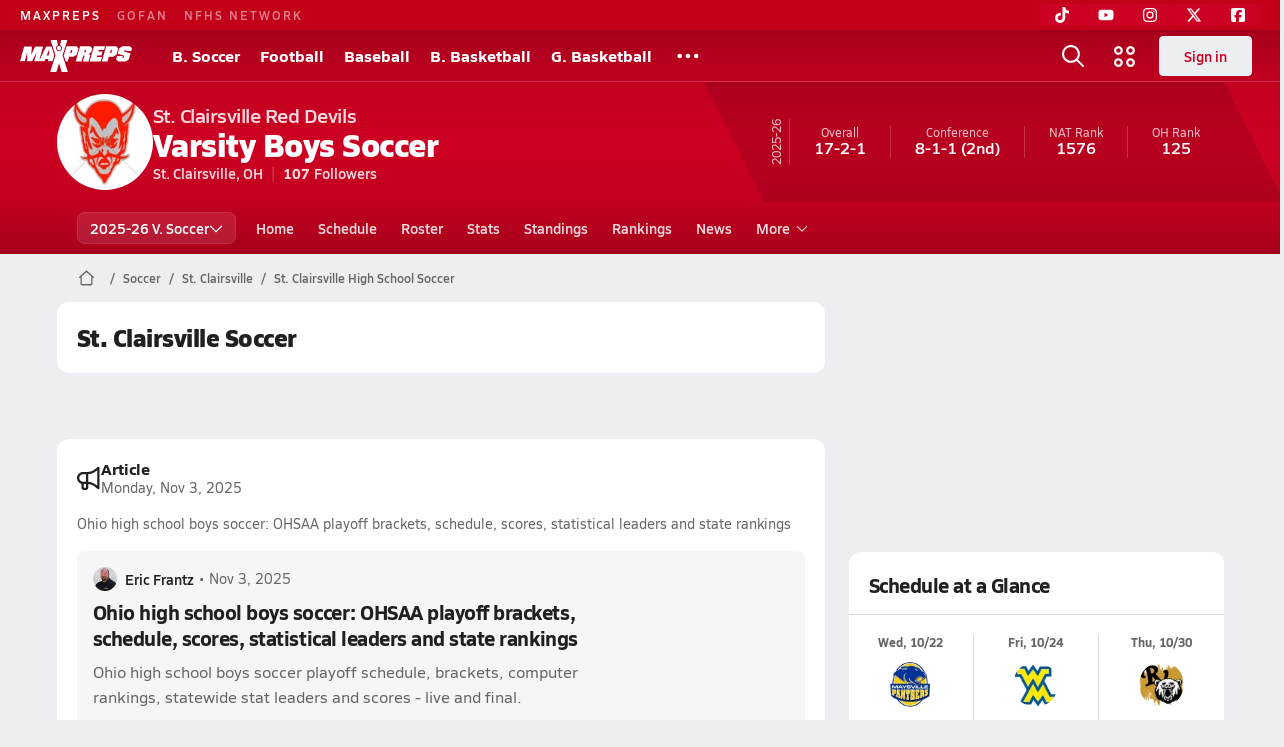

--- FILE ---
content_type: text/html; charset=utf-8
request_url: https://www.maxpreps.com/oh/st-clairsville/st-clairsville-red-devils/soccer/
body_size: 44108
content:
<!DOCTYPE html><html lang="en"><head><meta charSet="utf-8" data-next-head=""/><meta name="viewport" content="width=device-width, initial-scale=1" data-next-head=""/><script src="https://c.amazon-adsystem.com/aax2/apstag.js" async=""></script><script src="https://securepubads.g.doubleclick.net/tag/js/gpt.js" async=""></script><meta name="robots" content="max-image-preview:large" data-next-head=""/><meta name="requestContext" content="{&quot;deviceType&quot;:&quot;desktop&quot;,&quot;appType&quot;:0}" data-next-head=""/><meta name="targeting" content="{&quot;hierarchy&quot;:&quot;team/team-home/team-home&quot;,&quot;tracking&quot;:&quot;team/team-home/team-home&quot;,&quot;section&quot;:&quot;team&quot;,&quot;pagetype&quot;:&quot;team_home&quot;,&quot;activity&quot;:&quot;soccer&quot;,&quot;state&quot;:&quot;oh&quot;,&quot;gnd&quot;:&quot;boys&quot;,&quot;mpschoolid&quot;:&quot;7b113494-08c8-41a3-805b-23f0870d6ad4&quot;,&quot;areDisplayAdsEnabled&quot;:true,&quot;env&quot;:&quot;prod&quot;}" data-next-head=""/><link as="image" rel="preload" href="https://image.maxpreps.io/school-mascot/7/b/1/7b113494-08c8-41a3-805b-23f0870d6ad4.gif?version=635807519400000000&amp;width=128&amp;height=128&amp;auto=webp&amp;format=pjpg" data-next-head=""/><link rel="canonical" href="https://www.maxpreps.com/oh/st-clairsville/st-clairsville-red-devils/soccer/" data-next-head=""/><title data-next-head="">St. Clairsville High School (OH)  Soccer</title><meta name="description" content="See the St. Clairsville Red Devils&#x27;s  soccer schedule, roster, rankings, standings and more on MaxPreps.com" data-next-head=""/><meta name="branch:deeplink:maxpreps_context" content="team" data-next-head=""/><meta name="branch:deeplink:maxpreps_school_id" content="7b113494-08c8-41a3-805b-23f0870d6ad4" data-next-head=""/><meta name="branch:deeplink:maxpreps_ssid" content="31ce815c-7076-4e0c-bf5c-c882de19ff48" data-next-head=""/><meta name="branch:deeplink:maxpreps_tab" content="1" data-next-head=""/><link rel="preconnect" href="https://asset.maxpreps.io" crossorigin="anonymous"/><link rel="preconnect" href="https://asset.maxpreps.io"/><link rel="preconnect" href="https://image.maxpreps.io"/><link rel="icon" sizes="180x180" href="https://asset.maxpreps.io/includes/images/icons/xman-white-background-180x180.png"/><link rel="preload" href="https://asset.maxpreps.io/includes/font/siro_regular_macroman/siro-regular-webfont.woff2" as="font" type="font/woff2" crossorigin=""/><link rel="preload" href="https://asset.maxpreps.io/includes/font/siro_semibold_macroman/siro-semibold-webfont.woff2" as="font" type="font/woff2" crossorigin=""/><link rel="preload" href="https://asset.maxpreps.io/includes/font/siro_bold_macroman/siro-bold-webfont.woff2" as="font" type="font/woff2" crossorigin=""/><link rel="preload" href="https://asset.maxpreps.io/includes/font/siro_extrabold_macroman/siro-extrabold-webfont.woff2" as="font" type="font/woff2" crossorigin=""/><style>@font-face{font-family: Siro;src:url(https://asset.maxpreps.io/includes/font/siro_regular_macroman/siro-regular-webfont.woff2) format('woff2'),url(https://asset.maxpreps.io/includes/font/siro_regular_macroman/siro-regular-webfont.woff) format('woff');font-weight:100 499;font-style:normal;font-display:swap;}
@font-face{font-family: Siro;src:url(https://asset.maxpreps.io/includes/font/siro_semibold_macroman/siro-semibold-webfont.woff2) format('woff2'),url(https://asset.maxpreps.io/includes/font/siro_semibold_macroman/siro-semibold-webfont.woff) format('woff');font-weight:500 599;font-style:normal;font-display:swap;}
@font-face{font-family: Siro;src:url(https://asset.maxpreps.io/includes/font/siro_bold_macroman/siro-bold-webfont.woff2) format('woff2'),url(https://asset.maxpreps.io/includes/font/siro_bold_macroman/siro-bold-webfont.woff) format('woff');font-weight:600 799;font-style:normal;font-display:swap;}
@font-face{font-family: Siro;src:url(https://asset.maxpreps.io/includes/font/siro_extrabold_macroman/siro-extrabold-webfont.woff2) format('woff2'),url(https://asset.maxpreps.io/includes/font/siro_extrabold_macroman/siro-extrabold-webfont.woff) format('woff');font-weight:800 900;font-style:normal;font-display:swap;}</style><style id="static-normalize-style">/*! modern-normalize v2.0.0 | MIT License | https://github.com/sindresorhus/modern-normalize */progress,sub,sup{vertical-align:baseline}*,::after,::before{box-sizing:border-box}html{font-family:system-ui,'Segoe UI',Roboto,Helvetica,Arial,sans-serif,'Apple Color Emoji','Segoe UI Emoji';line-height:1.15;-webkit-text-size-adjust:100%;-moz-tab-size:4;tab-size:4}body{margin:0}hr{height:0;color:inherit}abbr[title]{text-decoration:underline dotted}b,strong{font-weight:bolder}code,kbd,pre,samp{font-family:ui-monospace,SFMono-Regular,Consolas,'Liberation Mono',Menlo,monospace;font-size:1em}small{font-size:80%}sub,sup{font-size:75%;line-height:0;position:relative}sub{bottom:-.25em}sup{top:-.5em}table{text-indent:0;border-color:inherit}button,input,optgroup,select,textarea{font-family:inherit;font-size:100%;line-height:1.15;margin:0}button,select{text-transform:none}[type=button],[type=reset],[type=submit],button{-webkit-appearance:button}::-moz-focus-inner{border-style:none;padding:0}:-moz-focusring{outline:ButtonText dotted 1px}:-moz-ui-invalid{box-shadow:none}legend{padding:0}::-webkit-inner-spin-button,::-webkit-outer-spin-button{height:auto}[type=search]{-webkit-appearance:textfield;outline-offset:-2px}::-webkit-search-decoration{-webkit-appearance:none}::-webkit-file-upload-button{-webkit-appearance:button;font:inherit}summary{display:list-item}</style><style id="static-fa-style">.fa-layers,.svg-inline--fa{vertical-align:-.125em;width:var(--fa-width,1.25em);height:1em}.fa-li,.svg-inline--fa.fa-li{inset-inline-start:calc(-1 * var(--fa-li-width,2em))}.fa-layers,.fa-li{text-align:center}.fa-inverse,.fa-layers-counter{color:var(--fa-inverse,#fff)}:host,:root{--fa-font-solid:normal 900 1em/1 "Font Awesome 7 Free";--fa-font-regular:normal 400 1em/1 "Font Awesome 7 Free";--fa-font-light:normal 300 1em/1 "Font Awesome 7 Pro";--fa-font-thin:normal 100 1em/1 "Font Awesome 7 Pro";--fa-font-duotone:normal 900 1em/1 "Font Awesome 7 Duotone";--fa-font-duotone-regular:normal 400 1em/1 "Font Awesome 7 Duotone";--fa-font-duotone-light:normal 300 1em/1 "Font Awesome 7 Duotone";--fa-font-duotone-thin:normal 100 1em/1 "Font Awesome 7 Duotone";--fa-font-brands:normal 400 1em/1 "Font Awesome 7 Brands";--fa-font-sharp-solid:normal 900 1em/1 "Font Awesome 7 Sharp";--fa-font-sharp-regular:normal 400 1em/1 "Font Awesome 7 Sharp";--fa-font-sharp-light:normal 300 1em/1 "Font Awesome 7 Sharp";--fa-font-sharp-thin:normal 100 1em/1 "Font Awesome 7 Sharp";--fa-font-sharp-duotone-solid:normal 900 1em/1 "Font Awesome 7 Sharp Duotone";--fa-font-sharp-duotone-regular:normal 400 1em/1 "Font Awesome 7 Sharp Duotone";--fa-font-sharp-duotone-light:normal 300 1em/1 "Font Awesome 7 Sharp Duotone";--fa-font-sharp-duotone-thin:normal 100 1em/1 "Font Awesome 7 Sharp Duotone";--fa-font-slab-regular:normal 400 1em/1 "Font Awesome 7 Slab";--fa-font-slab-press-regular:normal 400 1em/1 "Font Awesome 7 Slab Press";--fa-font-whiteboard-semibold:normal 600 1em/1 "Font Awesome 7 Whiteboard";--fa-font-thumbprint-light:normal 300 1em/1 "Font Awesome 7 Thumbprint";--fa-font-notdog-solid:normal 900 1em/1 "Font Awesome 7 Notdog";--fa-font-notdog-duo-solid:normal 900 1em/1 "Font Awesome 7 Notdog Duo";--fa-font-etch-solid:normal 900 1em/1 "Font Awesome 7 Etch";--fa-font-jelly-regular:normal 400 1em/1 "Font Awesome 7 Jelly";--fa-font-jelly-fill-regular:normal 400 1em/1 "Font Awesome 7 Jelly Fill";--fa-font-jelly-duo-regular:normal 400 1em/1 "Font Awesome 7 Jelly Duo";--fa-font-chisel-regular:normal 400 1em/1 "Font Awesome 7 Chisel"}.svg-inline--fa{box-sizing:content-box;display:var(--fa-display,inline-block);overflow:visible}.fa-layers,.fa-stack{display:inline-block}.svg-inline--fa.fa-2xs{vertical-align:.1em}.svg-inline--fa.fa-xs{vertical-align:0}.svg-inline--fa.fa-sm{vertical-align:-.0714285714em}.svg-inline--fa.fa-lg{vertical-align:-.2em}.svg-inline--fa.fa-xl{vertical-align:-.25em}.svg-inline--fa.fa-2xl{vertical-align:-.3125em}.fa-pull-left,.fa-pull-start,.svg-inline--fa .fa-pull-start,.svg-inline--fa.fa-pull-left{float:inline-start;margin-inline-end:var(--fa-pull-margin,.3em)}.fa-pull-end,.fa-pull-right,.svg-inline--fa .fa-pull-end,.svg-inline--fa.fa-pull-right{float:inline-end;margin-inline-start:var(--fa-pull-margin,.3em)}.svg-inline--fa.fa-li{width:var(--fa-li-width,2em);inset-block-start:0.25em}.fa-layers-counter,.fa-layers-text{display:inline-block;position:absolute;text-align:center}.fa-layers,.fa-ul>li{position:relative}.fa-layers .svg-inline--fa{inset:0;margin:auto;position:absolute;transform-origin:center center}.fa-layers-text{left:50%;top:50%;transform:translate(-50%,-50%);transform-origin:center center}.fa-layers-counter{background-color:var(--fa-counter-background-color,#ff253a);border-radius:var(--fa-counter-border-radius,1em);box-sizing:border-box;line-height:var(--fa-counter-line-height, 1);max-width:var(--fa-counter-max-width,5em);min-width:var(--fa-counter-min-width,1.5em);overflow:hidden;padding:var(--fa-counter-padding,.25em .5em);right:var(--fa-right,0);text-overflow:ellipsis;top:var(--fa-top,0);transform:scale(var(--fa-counter-scale,.25));transform-origin:top right}.fa-layers-bottom-right{bottom:var(--fa-bottom,0);right:var(--fa-right,0);top:auto;transform:scale(var(--fa-layers-scale,.25));transform-origin:bottom right}.fa-layers-bottom-left,.fa-layers-top-right{transform:scale(var(--fa-layers-scale,.25))}.fa-layers-bottom-left{bottom:var(--fa-bottom,0);left:var(--fa-left,0);right:auto;top:auto;transform-origin:bottom left}.fa-layers-top-right{top:var(--fa-top,0);right:var(--fa-right,0);transform-origin:top right}.fa-layers-top-left{left:var(--fa-left,0);right:auto;top:var(--fa-top,0);transform:scale(var(--fa-layers-scale,.25));transform-origin:top left}.fa-1x{font-size:1em}.fa-2x{font-size:2em}.fa-3x{font-size:3em}.fa-4x{font-size:4em}.fa-5x{font-size:5em}.fa-6x{font-size:6em}.fa-7x{font-size:7em}.fa-8x{font-size:8em}.fa-9x{font-size:9em}.fa-10x{font-size:10em}.fa-2xs{font-size:calc(10 / 16 * 1em);line-height:calc(1 / 10 * 1em);vertical-align:calc((6 / 10 - .375) * 1em)}.fa-xs{font-size:calc(12 / 16 * 1em);line-height:calc(1 / 12 * 1em);vertical-align:calc((6 / 12 - .375) * 1em)}.fa-sm{font-size:calc(14 / 16 * 1em);line-height:calc(1 / 14 * 1em);vertical-align:calc((6 / 14 - .375) * 1em)}.fa-lg{font-size:calc(20 / 16 * 1em);line-height:calc(1 / 20 * 1em);vertical-align:calc((6 / 20 - .375) * 1em)}.fa-xl{font-size:calc(24 / 16 * 1em);line-height:calc(1 / 24 * 1em);vertical-align:calc((6 / 24 - .375) * 1em)}.fa-2xl{font-size:calc(32 / 16 * 1em);line-height:calc(1 / 32 * 1em);vertical-align:calc((6 / 32 - .375) * 1em)}.fa-width-auto{--fa-width:auto}.fa-fw,.fa-width-fixed{--fa-width:1.25em}.fa-ul{list-style-type:none;margin-inline-start:var(--fa-li-margin,2.5em);padding-inline-start:0}.fa-li{position:absolute;width:var(--fa-li-width,2em);line-height:inherit}.fa-border{border-color:var(--fa-border-color,#eee);border-radius:var(--fa-border-radius,.1em);border-style:var(--fa-border-style,solid);border-width:var(--fa-border-width,.0625em);box-sizing:var(--fa-border-box-sizing,content-box);padding:var(--fa-border-padding,.1875em .25em)}.fa-spin{animation-name:fa-spin;animation-delay:var(--fa-animation-delay, 0s);animation-direction:var(--fa-animation-direction,normal);animation-duration:var(--fa-animation-duration, 2s);animation-iteration-count:var(--fa-animation-iteration-count,infinite);animation-timing-function:var(--fa-animation-timing,linear)}@media (prefers-reduced-motion:reduce){.fa-spin{animation:none!important;transition:none!important}}@keyframes fa-spin{0%{transform:rotate(0)}100%{transform:rotate(360deg)}}.fa-rotate-90{transform:rotate(90deg)}.fa-rotate-180{transform:rotate(180deg)}.fa-rotate-270{transform:rotate(270deg)}.fa-flip-horizontal{transform:scale(-1,1)}.fa-flip-vertical{transform:scale(1,-1)}.fa-flip-both,.fa-flip-horizontal.fa-flip-vertical{transform:scale(-1,-1)}.fa-rotate-by{transform:rotate(var(--fa-rotate-angle,0))}.svg-inline--fa .fa-primary{fill:var(--fa-primary-color,currentColor);opacity:var(--fa-primary-opacity, 1)}.svg-inline--fa .fa-secondary,.svg-inline--fa.fa-swap-opacity .fa-primary{opacity:var(--fa-secondary-opacity, .4)}.svg-inline--fa .fa-secondary{fill:var(--fa-secondary-color,currentColor)}.svg-inline--fa.fa-swap-opacity .fa-secondary{opacity:var(--fa-primary-opacity, 1)}.svg-inline--fa mask .fa-primary,.svg-inline--fa mask .fa-secondary{fill:black}.svg-inline--fa.fa-inverse{fill:var(--fa-inverse,#fff)}.fa-stack{height:2em;line-height:2em;position:relative;vertical-align:middle;width:2.5em}.svg-inline--fa.fa-stack-1x{--fa-width:1.25em;height:1em;width:var(--fa-width)}.svg-inline--fa.fa-stack-2x{--fa-width:2.5em;height:2em;width:var(--fa-width)}.fa-stack-1x,.fa-stack-2x{inset:0;margin:auto;position:absolute;z-index:var(--fa-stack-z-index,auto)}</style><style id="static-mp-style">*{margin:0;padding:0;border:0;font:inherit;vertical-align:baseline}html{scroll-behavior:smooth}article,aside,details,figcaption,figure,footer,header,hgroup,menu,nav,section{display:block}body{font-family:Siro,Arial,Helvetica,sans-serif!important;font-variant:normal;font-size:14px;}ol,ul{list-style:none}blockquote,q{quotes:none}blockquote::after,blockquote::before,q::after,q::before{content:'';content:none}table{border-collapse:collapse;border-spacing:0}button{cursor:pointer}a{text-decoration:none}#onetrust-consent-sdk{pointer-events:initial;}.sr-only{position:absolute;width:1px;height:1px;padding:0;margin:-1px;overflow:hidden;clip:rect(0,0,0,0);white-space:nowrap;border-width:0}</style><style id="dynamic-mp-style"> :root { --font-weight-regular:400;--font-weight-semibold:500;--font-weight-bold:700;--font-weight-heavy:800;--line-height-none:1;--line-height-normal:1.3;--line-height-comfy:1.6;--spacing-25:4px;--spacing-50:8px;--spacing-75:12px;--spacing-100:16px;--spacing-125:20px;--spacing-150:24px;--spacing-200:32px;--spacing-250:40px;--spacing-300:48px;--spacing-400:64px;--spacing-600:96px;--spacing-800:128px; accent-color:#E10500; } .heading_500_xbold {font-size:80px;line-height:var(--line-height-normal);font-weight:var(--font-weight-heavy); letter-spacing: -0.03rem; }.heading_300_xbold {font-size:48px;line-height:var(--line-height-normal);font-weight:var(--font-weight-heavy); letter-spacing: -0.03rem; }.heading_200_xbold {font-size:32px;line-height:var(--line-height-normal);font-weight:var(--font-weight-heavy); letter-spacing: -0.03rem; }.heading_150_xbold {font-size:24px;line-height:var(--line-height-normal);font-weight:var(--font-weight-heavy); letter-spacing: -0.03rem; }.heading_125_bold {font-size:20px;line-height:var(--line-height-normal);font-weight:var(--font-weight-bold); letter-spacing: -0.03rem; }.heading_100_bold {font-size:16px;line-height:var(--line-height-normal);font-weight:var(--font-weight-bold); }.heading_90_bold {font-size:14px;line-height:var(--line-height-normal);font-weight:var(--font-weight-bold); }.heading_75_bold {font-size:12px;line-height:var(--line-height-normal);font-weight:var(--font-weight-bold); }.heading_125_semibold {font-size:20px;line-height:var(--line-height-normal);font-weight:var(--font-weight-semibold); letter-spacing: -0.03rem; }.heading_100_semibold {font-size:16px;line-height:var(--line-height-normal);font-weight:var(--font-weight-semibold); }.heading_90_semibold {font-size:14px;line-height:var(--line-height-normal);font-weight:var(--font-weight-semibold); }.heading_75_semibold {font-size:12px;line-height:var(--line-height-normal);font-weight:var(--font-weight-semibold); }.body_110_reg {font-size:18px;line-height:var(--line-height-comfy);font-weight:var(--font-weight-regular); }.body_100_reg {font-size:16px;line-height:var(--line-height-comfy);font-weight:var(--font-weight-regular); }.body_90_reg {font-size:14px;line-height:var(--line-height-comfy);font-weight:var(--font-weight-regular); }.action_100_semibold {font-size:16px;line-height:var(--line-height-normal);font-weight:var(--font-weight-semibold); }.action_90_semibold {font-size:14px;line-height:var(--line-height-normal);font-weight:var(--font-weight-semibold); }.action_75_semibold {font-size:12px;line-height:var(--line-height-normal);font-weight:var(--font-weight-semibold); }.detail_125_reg {font-size:20px;line-height:var(--line-height-normal);font-weight:var(--font-weight-regular); letter-spacing: -0.03rem; }.detail_100_reg {font-size:16px;line-height:var(--line-height-normal);font-weight:var(--font-weight-regular); }.detail_90_reg {font-size:14px;line-height:var(--line-height-normal);font-weight:var(--font-weight-regular); }.detail_75_reg {font-size:12px;line-height:var(--line-height-normal);font-weight:var(--font-weight-regular); }.detail_125_bold {font-size:20px;line-height:var(--line-height-normal);font-weight:var(--font-weight-bold); letter-spacing: -0.03rem; }.detail_100_bold {font-size:16px;line-height:var(--line-height-normal);font-weight:var(--font-weight-bold); }.detail_90_bold {font-size:14px;line-height:var(--line-height-normal);font-weight:var(--font-weight-bold); }.detail_75_bold {font-size:12px;line-height:var(--line-height-normal);font-weight:var(--font-weight-bold); } .card-padding { padding: var(--spacing-125); } .card-padding-x { padding: 0 var(--spacing-125); } .card-margin-y { margin: var(--spacing-100) 0; } body { color: #212021; background-color: #EDEEF2; font-weight:var(--font-weight-regular); line-height:var(--line-height-normal); }</style><link href="https://01.cdn.mediatradecraft.com/maxpreps/main/main.css" rel="stylesheet"/><script id="tealium-init-script">
  var utag_data = utag_data || {};
  utag_data.pageUrl = window.location.href;
</script><script id="ld+json" type="application/ld+json">{"@context":"https://schema.org","@type":"ProfilePage","dateModified":"2025-11-06T18:47:49+00:00","mainEntity":{"@type":"SportsTeam","name":"St. Clairsville High School","image":{"@type":"ImageObject","url":"https://image.maxpreps.io/school-mascot/7/b/1/7b113494-08c8-41a3-805b-23f0870d6ad4.gif?version=635807519400000000&width=1024&height=1024"},"url":"https://www.maxpreps.com/oh/st-clairsville/st-clairsville-red-devils/soccer/","address":{"@type":"PostalAddress","name":"St. Clairsville High School","telephone":"(740) 695-1584","addressCountry":"US","addressLocality":"St. Clairsville","addressRegion":"OH","postalCode":"43950-1524","streetAddress":"102 Woodrow Ave"},"parentOrganization":{"@type":"HighSchool","url":"https://www.maxpreps.com/oh/st-clairsville/st-clairsville-red-devils/"},"telephone":"(740) 695-1584","sport":"Soccer","coach":{"@type":"Person"},"gender":"https://schema.org/Male"}}</script><noscript data-n-css=""></noscript><script defer="" noModule="" src="https://asset.maxpreps.io/_next/static/chunks/polyfills-42372ed130431b0a.js"></script><script defer="" src="https://asset.maxpreps.io/_next/static/chunks/6053.aac67dbd197a9929.js"></script><script defer="" src="https://asset.maxpreps.io/_next/static/chunks/3522-f854a2a5e360f7fb.js"></script><script defer="" src="https://asset.maxpreps.io/_next/static/chunks/1669.03eb8cdb82fb7ec7.js"></script><script defer="" src="https://asset.maxpreps.io/_next/static/chunks/3643.2c838d13ee86d45b.js"></script><script defer="" src="https://asset.maxpreps.io/_next/static/chunks/4849.03bc60f8b48db713.js"></script><script defer="" src="https://asset.maxpreps.io/_next/static/chunks/5462.95288de28d1519b3.js"></script><script defer="" src="https://asset.maxpreps.io/_next/static/chunks/1791.215fcbdcc0e2dc23.js"></script><script src="https://asset.maxpreps.io/_next/static/chunks/webpack-a7136c15916dad7b.js" defer=""></script><script src="https://asset.maxpreps.io/_next/static/chunks/framework-493b78e0283065bc.js" defer=""></script><script src="https://asset.maxpreps.io/_next/static/chunks/main-670909772d845004.js" defer=""></script><script src="https://asset.maxpreps.io/_next/static/chunks/pages/_app-59534a3b5bf306af.js" defer=""></script><script src="https://asset.maxpreps.io/_next/static/chunks/1061-9f7a84abb7c76014.js" defer=""></script><script src="https://asset.maxpreps.io/_next/static/chunks/7914-ad66daa1809b238a.js" defer=""></script><script src="https://asset.maxpreps.io/_next/static/chunks/1460-73d504fbe84769d8.js" defer=""></script><script src="https://asset.maxpreps.io/_next/static/chunks/4587-9c3709a0470b8965.js" defer=""></script><script src="https://asset.maxpreps.io/_next/static/chunks/36-f886e26471225b1f.js" defer=""></script><script src="https://asset.maxpreps.io/_next/static/chunks/1122-ccd6a31449c223de.js" defer=""></script><script src="https://asset.maxpreps.io/_next/static/chunks/586-71b69664ca8114c8.js" defer=""></script><script src="https://asset.maxpreps.io/_next/static/chunks/5436-3ffde779fd4fc1ae.js" defer=""></script><script src="https://asset.maxpreps.io/_next/static/chunks/1767-3cb855acf52171d6.js" defer=""></script><script src="https://asset.maxpreps.io/_next/static/chunks/5209-1e3d8a0e752c1f15.js" defer=""></script><script src="https://asset.maxpreps.io/_next/static/chunks/4667-d03ac32c4b7b09b8.js" defer=""></script><script src="https://asset.maxpreps.io/_next/static/chunks/9313-c0c25b727f090860.js" defer=""></script><script src="https://asset.maxpreps.io/_next/static/chunks/7397-f2af89cd6249afe8.js" defer=""></script><script src="https://asset.maxpreps.io/_next/static/chunks/4089-26e67c6fcd836552.js" defer=""></script><script src="https://asset.maxpreps.io/_next/static/chunks/6091-34fe3f9a7e32ed2d.js" defer=""></script><script src="https://asset.maxpreps.io/_next/static/chunks/1111-175b81e2dada06ac.js" defer=""></script><script src="https://asset.maxpreps.io/_next/static/chunks/7494-59e68ba6db5fb924.js" defer=""></script><script src="https://asset.maxpreps.io/_next/static/chunks/1811-3a0be51d65100e0d.js" defer=""></script><script src="https://asset.maxpreps.io/_next/static/chunks/9546-777a489c57b3c489.js" defer=""></script><script src="https://asset.maxpreps.io/_next/static/chunks/pages/team-5075b2e15dc24ef4.js" defer=""></script><script src="https://asset.maxpreps.io/_next/static/1769710328/_buildManifest.js" defer=""></script><script src="https://asset.maxpreps.io/_next/static/1769710328/_ssgManifest.js" defer=""></script><style data-styled="" data-styled-version="6.1.19">.kPDlSk{padding-top:var(--spacing-125);color:#212021;}/*!sc*/
.kPDlSk .query-container{container-type:inline-size;z-index:1;position:relative;}/*!sc*/
.kPDlSk .top,.kPDlSk .bottom{display:flex;align-items:center;gap:var(--spacing-50);}/*!sc*/
.kPDlSk .bottom{margin-top:var(--spacing-50);justify-content:space-between;}/*!sc*/
.kPDlSk .title{display:inline-block;}/*!sc*/
.kPDlSk h1{font-size:24px;line-height:var(--line-height-normal);font-weight:var(--font-weight-heavy);letter-spacing:-0.03rem;}/*!sc*/
@container (inline-size >= 768px){.kPDlSk h1{font-size:32px;line-height:var(--line-height-normal);font-weight:var(--font-weight-heavy);letter-spacing:-0.03rem;}}/*!sc*/
.kPDlSk h2{font-size:20px;line-height:var(--line-height-normal);font-weight:var(--font-weight-bold);letter-spacing:-0.03rem;}/*!sc*/
@container (inline-size >= 768px){.kPDlSk h2{font-size:24px;line-height:var(--line-height-normal);font-weight:var(--font-weight-heavy);letter-spacing:-0.03rem;}}/*!sc*/
.kPDlSk .sub-title{margin-top:var(--spacing-50);color:#656667;font-size:14px;line-height:var(--line-height-normal);font-weight:var(--font-weight-regular);}/*!sc*/
.kPDlSk .top-right{margin-left:auto;padding-left:var(--spacing-100);}/*!sc*/
.flOeOL{padding-top:var(--spacing-125);color:#212021;border-bottom:1px solid #D9DBDE;padding-bottom:16px;}/*!sc*/
.flOeOL .query-container{container-type:inline-size;z-index:1;position:relative;}/*!sc*/
.flOeOL .top,.flOeOL .bottom{display:flex;align-items:center;gap:var(--spacing-50);}/*!sc*/
.flOeOL .bottom{margin-top:var(--spacing-50);justify-content:space-between;}/*!sc*/
.flOeOL .title{display:inline-block;}/*!sc*/
.flOeOL h1{font-size:24px;line-height:var(--line-height-normal);font-weight:var(--font-weight-heavy);letter-spacing:-0.03rem;}/*!sc*/
@container (inline-size >= 768px){.flOeOL h1{font-size:32px;line-height:var(--line-height-normal);font-weight:var(--font-weight-heavy);letter-spacing:-0.03rem;}}/*!sc*/
.flOeOL h2{font-size:20px;line-height:var(--line-height-normal);font-weight:var(--font-weight-bold);letter-spacing:-0.03rem;}/*!sc*/
@container (inline-size >= 768px){.flOeOL h2{font-size:24px;line-height:var(--line-height-normal);font-weight:var(--font-weight-heavy);letter-spacing:-0.03rem;}}/*!sc*/
.flOeOL .sub-title{margin-top:var(--spacing-50);color:#656667;font-size:14px;line-height:var(--line-height-normal);font-weight:var(--font-weight-regular);}/*!sc*/
.flOeOL .top-right{margin-left:auto;padding-left:var(--spacing-100);}/*!sc*/
data-styled.g1[id="sc-bdf29f4-0"]{content:"kPDlSk,flOeOL,"}/*!sc*/
.iWqCjj{width:100%;border-radius:12px;background-color:#FFFFFF;color:#212021;container-name:card;container-type:inline-size;}/*!sc*/
data-styled.g2[id="sc-d7523cc7-0"]{content:"iWqCjj,"}/*!sc*/
.gIXOLo{display:flex;justify-content:center;min-height:50px;margin:var(--spacing-50) 0;}/*!sc*/
@container (inline-size >= 768px){.gIXOLo{margin:var(--spacing-100) 0;}}/*!sc*/
.idmAia{display:flex;justify-content:center;min-height:250px;min-width:300px;margin:var(--spacing-50) 0;}/*!sc*/
@container (inline-size >= 768px){.idmAia{margin:var(--spacing-100) 0;}}/*!sc*/
.eYivQL{display:flex;justify-content:center;margin:var(--spacing-50) 0;}/*!sc*/
@container (inline-size >= 768px){.eYivQL{margin:var(--spacing-100) 0;}}/*!sc*/
data-styled.g3[id="sc-b77c7e06-0"]{content:"gIXOLo,idmAia,eYivQL,"}/*!sc*/
:root{--themeNavLight:#CC0022;}/*!sc*/
data-styled.g4[id="sc-global-giBVFz1"]{content:"sc-global-giBVFz1,"}/*!sc*/
.gafThl{display:inline-flex;width:16px;height:16px;}/*!sc*/
.gafThl .icon-placeholder,.gafThl .x-mi{width:16px;height:16px;}/*!sc*/
.klEezt{display:inline-flex;}/*!sc*/
.gNWEjt{display:inline-flex;width:24px;height:24px;}/*!sc*/
.gNWEjt .icon-placeholder,.gNWEjt .x-mi{width:24px;height:24px;}/*!sc*/
.gXuzkV{display:inline-flex;width:22px;height:22px;}/*!sc*/
.gXuzkV .icon-placeholder,.gXuzkV .x-mi{width:22px;height:22px;}/*!sc*/
.klzCPZ{display:inline-flex;width:14px;height:14px;}/*!sc*/
.klzCPZ .icon-placeholder,.klzCPZ .x-mi{width:14px;height:14px;}/*!sc*/
.jfqlWx{display:inline-flex;width:12px;height:12px;}/*!sc*/
.jfqlWx .icon-placeholder,.jfqlWx .x-mi{width:12px;height:12px;}/*!sc*/
.jTgWYF{display:inline-flex;width:20px;height:20px;}/*!sc*/
.jTgWYF .icon-placeholder,.jTgWYF .x-mi{width:20px;height:20px;}/*!sc*/
.gbliUV{display:inline-flex;width:26.4px;height:26.4px;}/*!sc*/
.gbliUV .icon-placeholder,.gbliUV .x-mi{width:26.4px;height:26.4px;}/*!sc*/
.gRgFeh{display:inline-flex;width:19.2px;height:19.2px;}/*!sc*/
.gRgFeh .icon-placeholder,.gRgFeh .x-mi{width:19.2px;height:19.2px;}/*!sc*/
.klmvnt{display:inline-flex;width:18px;height:18px;}/*!sc*/
.klmvnt .icon-placeholder,.klmvnt .x-mi{width:18px;height:18px;}/*!sc*/
data-styled.g6[id="sc-50941e4e-0"]{content:"gafThl,klEezt,gNWEjt,gXuzkV,klzCPZ,jfqlWx,jTgWYF,gbliUV,gRgFeh,klmvnt,"}/*!sc*/
.gJYGCG{appearance:none;cursor:pointer;}/*!sc*/
data-styled.g7[id="sc-e3226096-0"]{content:"gJYGCG,"}/*!sc*/
.hlDeFQ{appearance:none;background-color:transparent;cursor:pointer;color:var(--data-color);}/*!sc*/
.hlDeFQ:hover{color:var(--data-hover-color);}/*!sc*/
.hlDeFQ:active{color:#A6A9AD;}/*!sc*/
.ljRkqy{appearance:none;background-color:transparent;cursor:pointer;color:var(--data-color);}/*!sc*/
.ljRkqy:hover{color:var(--data-hover-color);text-decoration:underline;}/*!sc*/
.ljRkqy:active{color:#A6A9AD;}/*!sc*/
.fBOAqy{appearance:none;background-color:transparent;cursor:pointer;color:var(--data-color);text-decoration:underline;}/*!sc*/
.fBOAqy:hover{color:var(--data-hover-color);}/*!sc*/
.fBOAqy:active{color:#A6A9AD;}/*!sc*/
data-styled.g8[id="sc-63c3c392-0"]{content:"hlDeFQ,ljRkqy,fBOAqy,"}/*!sc*/
.cAEaZy{appearance:none;background-color:transparent;cursor:pointer;color:var(--data-color);}/*!sc*/
.cAEaZy:hover{color:var(--data-hover-color);}/*!sc*/
.cAEaZy:active{color:#A6A9AD;}/*!sc*/
.gXTzQI{appearance:none;background-color:transparent;cursor:pointer;color:var(--data-color);text-decoration:underline;}/*!sc*/
.gXTzQI:hover{color:var(--data-hover-color);}/*!sc*/
.gXTzQI:active{color:#A6A9AD;}/*!sc*/
.ctOOgc{appearance:none;background-color:transparent;cursor:pointer;color:var(--data-color);}/*!sc*/
.ctOOgc:hover{color:var(--data-hover-color);text-decoration:underline;}/*!sc*/
.ctOOgc:active{color:#A6A9AD;}/*!sc*/
data-styled.g10[id="sc-63c3c392-2"]{content:"cAEaZy,gXTzQI,ctOOgc,"}/*!sc*/
.bEAjst{font-size:12px;line-height:var(--line-height-normal);font-weight:var(--font-weight-semibold);display:flex;align-items:stretch;justify-content:center;margin:8px 0 0;min-height:32px;}/*!sc*/
.bEAjst .mobile-portal{position:relative;}/*!sc*/
data-styled.g12[id="sc-8097d908-1"]{content:"bEAjst,"}/*!sc*/
.ggUtfm{margin:0 auto;display:flex;align-items:stretch;flex-flow:row nowrap;overflow:auto;width:100%;z-index:1;position:relative;}/*!sc*/
@media (min-width: 1280px){.ggUtfm{max-width:1155px;}}/*!sc*/
.ggUtfm>li{display:flex;align-items:center;}/*!sc*/
.ggUtfm>li::before{content:'/';color:#656667;}/*!sc*/
.ggUtfm>li:first-child::before{content:'';}/*!sc*/
.ggUtfm a,.ggUtfm span{padding:0 8px;color:#656667;white-space:nowrap;display:flex;align-items:center;line-height:32px;}/*!sc*/
.ggUtfm .x-mi{display:block;height:32px;}/*!sc*/
data-styled.g13[id="sc-8097d908-2"]{content:"ggUtfm,"}/*!sc*/
.bbnnmO{display:flex;justify-content:center;row-gap:var(--spacing-50);flex-wrap:wrap;color:#FFFFFF;white-space:nowrap;text-transform:uppercase;font-size:14px;line-height:var(--line-height-normal);font-weight:var(--font-weight-semibold);}/*!sc*/
.bbnnmO::after,.bbnnmO::before{content:'';width:100%;order:1;display:block;}/*!sc*/
.bbnnmO .item:nth-child(2n)::before{content:'|';margin:0 var(--spacing-50);}/*!sc*/
.bbnnmO .item:nth-child(n + 3){order:1;}/*!sc*/
.bbnnmO .item:nth-child(n + 5){order:2;}/*!sc*/
.bbnnmO .item.full-row{flex:0 0 100%;}/*!sc*/
.bbnnmO .item.full-row::before{content:'';margin:0;}/*!sc*/
@media only screen and (min-width:1120px){.bbnnmO::before{content:none;}.bbnnmO .item:nth-child(n){order:initial;flex:initial;}.bbnnmO .item:nth-child(n)::before{content:'';margin:0;}.bbnnmO .item:nth-child(n + 2)::before{content:'|';margin:0 var(--spacing-50);}}/*!sc*/
data-styled.g15[id="sc-8efd2304-0"]{content:"bbnnmO,"}/*!sc*/
.kdrrYu{content-visibility:auto;contain-intrinsic-size:clamp(400px, calc(100vh - 100px), 540px);position:relative;padding:72px 50px 50px 50px;height:clamp(400px, calc(100vh - 100px), 540px);box-sizing:border-box;background:var(--themeNavLight,#E10500);display:flex;justify-content:space-between;align-items:center;flex-flow:column nowrap;text-align:center;color:#FFFFFF;}/*!sc*/
.kdrrYu a{color:#FFFFFF;text-decoration:none;}/*!sc*/
.kdrrYu a:hover{color:#FFFFFF;opacity:0.6;}/*!sc*/
.kdrrYu .legalese{-webkit-font-smoothing:antialiased;font-size:12px;line-height:var(--line-height-normal);font-weight:var(--font-weight-regular);}/*!sc*/
.kdrrYu .legalese .copyright{color:#FFFFFF;margin:0 0 8px;}/*!sc*/
.kdrrYu .mp-logo>img{width:175px;height:50px;display:block;}/*!sc*/
.kdrrYu .mp-logo>img:hover{opacity:0.6;}/*!sc*/
.kdrrYu .play-on-logo{display:inline-block;width:150px;height:54px;margin-left:-26px;}/*!sc*/
.kdrrYu .social{display:flex;gap:20px;justify-content:center;flex-wrap:nowrap;color:#FFFFFF;}/*!sc*/
@media only screen and (min-width:480px){.kdrrYu .social{gap:40px;}.kdrrYu .social>a span,.kdrrYu .social>a svg{width:32px;height:32px;}}/*!sc*/
data-styled.g16[id="sc-8efd2304-1"]{content:"kdrrYu,"}/*!sc*/
.hJMwVl{position:relative;}/*!sc*/
.hJMwVl.hide{display:none;}/*!sc*/
@media (max-width:768px) and (orientation:landscape){.hJMwVl.sticky-disabled-on-mobile-landscape{position:relative!important;}}/*!sc*/
data-styled.g17[id="sc-2ee61eea-0"]{content:"hJMwVl,"}/*!sc*/
.SWIvx{font-size:14px;line-height:var(--line-height-normal);font-weight:var(--font-weight-semibold);display:inline-flex;align-items:center;justify-content:center;gap:var(--spacing-50);border-radius:8px;white-space:nowrap;height:32px;width:unset;padding:0 var(--spacing-75);font-size:14px;line-height:var(--line-height-normal);font-weight:var(--font-weight-semibold);color:#212021;background-color:#EDEEF2;border:1px solid #EDEEF2;}/*!sc*/
.SWIvx:is(:hover,:focus){color:#212021;background-color:#D9DBDE;border-color:#D9DBDE;}/*!sc*/
.SWIvx:is(.disabled,:disabled){pointer-events:none;cursor:not-allowed;}/*!sc*/
.hugOUJ{font-size:14px;line-height:var(--line-height-normal);font-weight:var(--font-weight-semibold);display:inline-flex;align-items:center;justify-content:center;gap:var(--spacing-50);border-radius:8px;white-space:nowrap;height:32px;width:unset;padding:0 var(--spacing-75);font-size:14px;line-height:var(--line-height-normal);font-weight:var(--font-weight-semibold);color:#FFFFFF;background-color:rgba(255,255,255,.1);border:1px solid rgba(255,255,255,.1);}/*!sc*/
.hugOUJ:is(:hover,:focus){color:#FFFFFF;background-color:rgba(255,255,255,.2);border-color:rgba(255,255,255,.2);}/*!sc*/
.hugOUJ:is(.disabled,:disabled){pointer-events:none;cursor:not-allowed;}/*!sc*/
.fKeRtO{font-size:14px;line-height:var(--line-height-normal);font-weight:var(--font-weight-semibold);display:inline-flex;align-items:center;justify-content:center;gap:var(--spacing-50);border-radius:8px;white-space:nowrap;height:32px;width:32px;padding:0 var(--spacing-75);font-size:14px;line-height:var(--line-height-normal);font-weight:var(--font-weight-semibold);color:#212021;background-color:transparent;border:1px solid #D9DBDE;}/*!sc*/
.fKeRtO:is(:hover,:focus){color:#212021;background-color:#D9DBDE;border-color:#D9DBDE;}/*!sc*/
.fKeRtO:is(.disabled,:disabled){pointer-events:none;cursor:not-allowed;}/*!sc*/
data-styled.g19[id="sc-a5c4254-0"]{content:"SWIvx,hugOUJ,fKeRtO,"}/*!sc*/
#nprogress{pointer-events:none;}/*!sc*/
#nprogress .bar{position:fixed;z-index:1031;top:0;left:0;right:0;height:3px;background:#004ACE;}/*!sc*/
#nprogress .peg{display:block;position:absolute;right:0px;width:100px;height:100%;box-shadow:0 0 10px #004ACE,0 0 5px #004ACE;opacity:1;transform:rotate(3deg) translate(0px,-4px);}/*!sc*/
#nprogress .spinner{display:block;position:fixed;z-index:1031;top:15px;right:15px;}/*!sc*/
#nprogress .spinner-icon{width:18px;height:18px;box-sizing:border-box;border:solid 2px transparent;border-top-color:#004ACE;border-left-color:#004ACE;border-radius:50%;animation:nprogress-spinner 400ms linear infinite;}/*!sc*/
.nprogress-custom-parent{overflow:hidden;position:relative;}/*!sc*/
.nprogress-custom-parent #nprogress .spinner,.nprogress-custom-parent #nprogress .bar{position:absolute;}/*!sc*/
@keyframes nprogress-spinner{0%{transform:rotate(0deg);}100%{transform:rotate(360deg);}}/*!sc*/
data-styled.g20[id="sc-global-fPTlvi1"]{content:"sc-global-fPTlvi1,"}/*!sc*/
.jrenhc{width:100%;margin:8px 0;display:grid;justify-content:center;gap:24px;grid-template-columns:100%;}/*!sc*/
.jrenhc .footer-ad-container .sc-b77c7e06-0{margin-top:0;}/*!sc*/
@media (min-width: 768px){.jrenhc{grid-template-columns:768px;}}/*!sc*/
@media (min-width: 1280px){.jrenhc{grid-template-columns:768px 375px;}}/*!sc*/
data-styled.g21[id="sc-e7b9de11-0"]{content:"jrenhc,"}/*!sc*/
.btKnba{display:flex;flex-direction:column;justify-content:flex-start;align-items:center;background-color:#EDEEF2;}/*!sc*/
data-styled.g22[id="sc-e7b9de11-1"]{content:"btKnba,"}/*!sc*/
.hmLzOJ{appearance:none;user-select:none;background-color:transparent;cursor:pointer;}/*!sc*/
data-styled.g33[id="sc-dfb410db-9"]{content:"hmLzOJ,"}/*!sc*/
.fIrDyf{display:block;border-radius:4px;width:65px;height:65px;}/*!sc*/
.jBa-DUb{display:block;border-radius:50%;width:96px;height:96px;}/*!sc*/
.bMlmON{display:block;border-radius:24px;width:24px;height:24px;}/*!sc*/
.dnfJAf{display:block;border-radius:var(--spacing-50);width:156px;height:156px;max-width:max-content;max-height:max-content;}/*!sc*/
.gfFZSj{display:block;border-radius:50%;width:48px;height:48px;}/*!sc*/
.eTZUgr{display:block;border-radius:50%;width:45px;height:45px;}/*!sc*/
.kolaWP{display:block;border-radius:50%;width:30px;height:30px;}/*!sc*/
.fqbvjf{display:block;border-radius:50%;width:64px;height:64px;}/*!sc*/
data-styled.g37[id="sc-f45e36aa-0"]{content:"fIrDyf,jBa-DUb,bMlmON,dnfJAf,gfFZSj,eTZUgr,kolaWP,fqbvjf,"}/*!sc*/
.bfvsJV{background-color:#D9DBDE;border-radius:50%;display:flex;align-items:center;justify-content:center;overflow:hidden;width:44px;height:44px;}/*!sc*/
.gwlOil{background-color:#D9DBDE;border-radius:50%;display:flex;align-items:center;justify-content:center;overflow:hidden;width:32px;height:32px;}/*!sc*/
.erkyR{background-color:#D9DBDE;border-radius:50%;display:flex;align-items:center;justify-content:center;overflow:hidden;width:30px;height:30px;}/*!sc*/
data-styled.g38[id="sc-f23196e5-0"]{content:"bfvsJV,gwlOil,erkyR,"}/*!sc*/
.fFaZvu{appearance:none;}/*!sc*/
data-styled.g56[id="sc-753d242c-0"]{content:"fFaZvu,"}/*!sc*/
.bCnnmz{margin-left:auto;display:flex;align-items:stretch;}/*!sc*/
data-styled.g63[id="sc-49b7d96b-0"]{content:"bCnnmz,"}/*!sc*/
.judhBq{display:flex;align-items:center;gap:10px;margin:0 0 0 10px;}/*!sc*/
data-styled.g64[id="sc-49b7d96b-1"]{content:"judhBq,"}/*!sc*/
.dSbQiK{min-width:52px;position:relative;display:flex;align-items:center;justify-content:center;}/*!sc*/
.dSbQiK>button,.dSbQiK>a{display:flex;align-items:center;justify-content:center;height:52px;width:100%;padding:0 10px;white-space:nowrap;color:#FFFFFF;background:transparent;}/*!sc*/
.dSbQiK>div{display:none;}/*!sc*/
.dSbQiK:hover{background-color:rgba(0,0,0,.1);}/*!sc*/
.dSbQiK:hover>div{display:initial;}/*!sc*/
.dSbQiK .notification{position:absolute;top:var(--spacing-50);right:var(--spacing-50);}/*!sc*/
.dSbQiK .notification .flash{opacity:1;animation:flashAnimation 2s infinite;animation-delay:0.8s;}/*!sc*/
@keyframes flashAnimation{0%,49.9%,100%{opacity:1;}50%,99.9%{opacity:0;}}/*!sc*/
data-styled.g65[id="sc-49b7d96b-2"]{content:"dSbQiK,"}/*!sc*/
.kordFq{display:flex;align-items:center;margin:0 var(--spacing-50);}/*!sc*/
.kordFq .sc-a5c4254-0{height:40px;border-radius:4px;padding:0 var(--spacing-150);}/*!sc*/
.kordFq .sc-a5c4254-0.sign-in,.kordFq .sc-a5c4254-0.claim:hover{color:#CC0022;}/*!sc*/
data-styled.g66[id="sc-49b7d96b-3"]{content:"kordFq,"}/*!sc*/
.ftKCkq{position:relative;display:flex;align-items:center;width:100%;height:52px;color:#FFFFFF;}/*!sc*/
@media (min-width: 1024px){.ftKCkq{padding-right:var(--spacing-125);}}/*!sc*/
.ftKCkq .logo{margin:0 var(--spacing-100);}/*!sc*/
.ftKCkq .logo>span{display:flex;}/*!sc*/
.ftKCkq .logo svg{width:90px;height:auto;aspect-ratio:119/34;}/*!sc*/
@media (min-width: 1024px){.ftKCkq .logo{margin:0 var(--spacing-125);}.ftKCkq .logo svg{width:112px;}}/*!sc*/
.ftKCkq::before,.ftKCkq::after{content:'';position:absolute;z-index:-1;bottom:0;left:0;right:0;}/*!sc*/
.ftKCkq::before{top:0;background:#CC0022 linear-gradient( to bottom,rgba(0,0,0,0.1825) 0%,rgba(0,0,0,0.055) 100% );}/*!sc*/
.ftKCkq::after{border-bottom:1px solid rgba(255,255,255,.2);}/*!sc*/
.ftKCkq:has(.sc-49b7d96b-2:hover) .sc-49b7d96b-2>button,.ftKCkq:has(.sc-49b7d96b-2:hover) .sc-49b7d96b-2>a,.ftKCkq:has(.sc-49b7d96b-2:hover) .sc-49b7d96b-2 svg{color:rgba(255,255,255,.85);stroke:rgba(255,255,255,.85);}/*!sc*/
.ftKCkq:has(.sc-49b7d96b-2:hover) .sc-49b7d96b-2:hover>button,.ftKCkq:has(.sc-49b7d96b-2:hover) .sc-49b7d96b-2:hover>a,.ftKCkq:has(.sc-49b7d96b-2:hover) .sc-49b7d96b-2:hover svg{color:#FFFFFF;stroke:#FFFFFF;}/*!sc*/
data-styled.g67[id="sc-49b7d96b-4"]{content:"ftKCkq,"}/*!sc*/
.bFBYLH{cursor:initial;position:absolute;z-index:100;top:100%;color:#212021;background-color:#FFFFFF;border:#CC0022;border-radius:12px;box-shadow:0 23px 73px -12px rgba(0,0,0,.4);padding:8px 0;left:-20px;}/*!sc*/
.bFBYLH[data-direction='right']{right:-10px;left:auto;}/*!sc*/
.bFBYLH>.x-mi-wrapper{position:absolute;bottom:100%;height:16px;pointer-events:none;left:25px;}/*!sc*/
.bFBYLH[data-direction='right']>.x-mi-wrapper{left:auto;right:30px;}/*!sc*/
data-styled.g68[id="sc-e492bb03-0"]{content:"bFBYLH,"}/*!sc*/
.fPaOoJ{padding:0 20px;text-align:left;min-width:324px;}/*!sc*/
.fPaOoJ>li:not(:last-child){border-bottom:1px solid #D9DBDE;}/*!sc*/
.fPaOoJ>li >a{padding:16px 0;display:grid;grid-template-columns:min-content auto;grid-gap:16px;}/*!sc*/
.fPaOoJ>li >a:not(:hover) div+p{color:#656667;}/*!sc*/
data-styled.g69[id="sc-9bfabda6-0"]{content:"fPaOoJ,"}/*!sc*/
.iKDzCD{text-transform:uppercase;letter-spacing:1.15px;color:#656667;text-align:left;padding:8px 20px;}/*!sc*/
data-styled.g70[id="sc-9bfabda6-1"]{content:"iKDzCD,"}/*!sc*/
.hiCZAN>li>a{display:block;padding:8px 10px;margin:0 10px;white-space:nowrap;}/*!sc*/
.hiCZAN>li>a:hover{background-color:#E10500;color:#FFFFFF;border-radius:8px;margin:0 10px;}/*!sc*/
.hiCZAN>li.header{padding:var(--spacing-50) var(--spacing-125);}/*!sc*/
data-styled.g72[id="sc-56d4c3fa-0"]{content:"hiCZAN,"}/*!sc*/
.dcftnp>header{display:flex;justify-content:space-between;padding:8px 20px 16px 20px;white-space:nowrap;}/*!sc*/
.dcftnp>header h3{color:#656667;}/*!sc*/
.dcftnp>header .all-sports{margin-left:24px;}/*!sc*/
.dcftnp>.lists{display:grid;grid-template-columns:50% 50%;}/*!sc*/
.dcftnp ul:first-child{border-right:1px solid #D9DBDE;}/*!sc*/
data-styled.g73[id="sc-f9ad640f-0"]{content:"dcftnp,"}/*!sc*/
.ebHnmz{display:none;align-items:center;justify-content:space-between;height:30px;padding:var(--spacing-25) var(--spacing-125);background-color:#c20018;color:#FFFFFF;}/*!sc*/
@media (min-width: 1024px){.ebHnmz{display:flex;}}/*!sc*/
.ebHnmz .network{display:flex;letter-spacing:2px;}/*!sc*/
.ebHnmz .network li{margin-right:var(--spacing-100);}/*!sc*/
.ebHnmz .network li a:hover{color:#FFFFFF;}/*!sc*/
.ebHnmz .social{display:flex;gap:var(--spacing-25);}/*!sc*/
.ebHnmz .social>li>a{display:flex;align-items:center;justify-content:center;height:22px;width:44px;}/*!sc*/
.ebHnmz .social a{background-color:#CC0022;border-radius:var(--spacing-25);}/*!sc*/
.ebHnmz .social a:hover{opacity:0.9;}/*!sc*/
data-styled.g74[id="sc-4ce285c4-0"]{content:"ebHnmz,"}/*!sc*/
.xoODX{font-size:14px;line-height:var(--line-height-comfy);font-weight:var(--font-weight-regular);display:flex;flex-direction:column;}/*!sc*/
.xoODX ul{display:contents;}/*!sc*/
.xoODX a{font-size:14px;line-height:var(--line-height-normal);font-weight:var(--font-weight-semibold);}/*!sc*/
.xoODX.card{align-content:stretch;gap:var(--spacing-75);padding:var(--spacing-75) var(--spacing-100);border-radius:var(--spacing-50);background-color:#F5F6F7;}/*!sc*/
.xoODX.card li{display:contents;}/*!sc*/
.xoODX.card a{display:grid;align-items:center;gap:var(--spacing-100);grid-template-columns:min-content 1fr min-content;}/*!sc*/
.xoODX.inline{flex-direction:column;align-items:center;gap:var(--spacing-50);margin:var(--spacing-50) auto;}/*!sc*/
.xoODX.inline a{text-decoration:underline;color:#FFFFFF;}/*!sc*/
.xoODX.inline a:hover{color:#FFFFFF;opacity:0.6;}/*!sc*/
@media (min-width: 768px){.xoODX.inline{flex-direction:row;}.xoODX.inline li:not(:first-child)::before{content:'|';margin-right:var(--spacing-50);}}/*!sc*/
data-styled.g77[id="sc-38e9309-0"]{content:"xoODX,"}/*!sc*/
.fDuLRn{background:#c20018;padding:var(--spacing-250) var(--spacing-125);color:#FFFFFF;z-index:1;position:relative;display:flex;align-items:center;text-align:center;flex-direction:column;gap:var(--spacing-25);}/*!sc*/
.fDuLRn .photo-or-initial{margin:0 auto var(--spacing-75);}/*!sc*/
data-styled.g78[id="sc-6f3f973a-0"]{content:"fDuLRn,"}/*!sc*/
.evwxVC{max-width:1167px;margin:auto;}/*!sc*/
data-styled.g80[id="sc-d3404376-0"]{content:"evwxVC,"}/*!sc*/
.goOMtD{position:absolute;top:0;bottom:0;left:0;right:0;pointer-events:none;background:linear-gradient( 180deg,rgba(0,0,0,0.056462) 0%,rgba(0,0,0,0) 42.55%,rgba(0,0,0,0) 57.36%,rgba(0,0,0,0.05645) 100% );}/*!sc*/
data-styled.g81[id="sc-1683669b-0"]{content:"goOMtD,"}/*!sc*/
.dBejBl{display:flex;align-items:center;gap:var(--spacing-25);white-space:nowrap;font-size:12px;line-height:var(--line-height-normal);font-weight:var(--font-weight-semibold);}/*!sc*/
@media (min-width: 768px){.dBejBl{font-size:14px;line-height:var(--line-height-normal);font-weight:var(--font-weight-semibold);}}/*!sc*/
.dBejBl>div:not(:last-child)::after{content:'|';margin:0 var(--spacing-50);color:rgba(255,255,255,.2);}/*!sc*/
.dBejBl .primary{color:#FFFFFF;}/*!sc*/
.dBejBl .secondary{color:rgba(255,255,255,.75);}/*!sc*/
data-styled.g87[id="sc-7cdd6a26-0"]{content:"dBejBl,"}/*!sc*/
.hLqxwx{position:relative;background-color:#CC0022;}/*!sc*/
.hLqxwx .gradient{pointer-events:none;position:absolute;top:0;bottom:0;left:0;right:0;background:linear-gradient( 180deg,rgba(0,0,0,0.055) 0%,rgba(0,0,0,0.1825) 100% );}/*!sc*/
.stuck .hLqxwx{box-shadow:0 var(--spacing-50) var(--spacing-50) 0 rgba(0,0,0,.1);}/*!sc*/
.hLqxwx .container{height:50px;max-width:1440px;margin-left:var(--spacing-100);display:grid;grid-template-columns:min-content auto;white-space:nowrap;overflow-x:auto;overflow-y:visible;scrollbar-width:none;}/*!sc*/
@media (min-width: 1024px){.hLqxwx .container{margin-left:var(--spacing-125);height:52px;}}/*!sc*/
.hLqxwx .container::-webkit-scrollbar{display:none;}/*!sc*/
.hLqxwx .links{display:flex;height:100%;}/*!sc*/
.hLqxwx .links>li{height:100%;}/*!sc*/
.hLqxwx .links>li>div{height:100%;display:flex;flex-flow:column;flex-wrap:nowrap;}/*!sc*/
.hLqxwx .links>li>div>div:first-child{flex:1 1 100%;}/*!sc*/
.hLqxwx .links .link{height:100%;display:flex;align-items:center;cursor:pointer;position:relative;color:rgba(255,255,255,.85);background:none;padding:0 var(--spacing-75);font-size:14px;line-height:var(--line-height-normal);font-weight:var(--font-weight-semibold);}/*!sc*/
.hLqxwx .links .link .x-mi{margin-left:6px;}/*!sc*/
.hLqxwx .links>li:is(.active,:hover) .link{color:#FFFFFF;}/*!sc*/
.hLqxwx .links>li:hover .link{color:#FFFFFF;}/*!sc*/
.hLqxwx .links>li .link::after{content:'';position:absolute;left:0;bottom:0;height:4px;width:100%;}/*!sc*/
.hLqxwx .links>li:is(.active,.link) .link::after{background-color:#FFFFFF;}/*!sc*/
.hLqxwx .left-content{position:relative;display:flex;align-items:center;margin-right:var(--spacing-50);}/*!sc*/
.hLqxwx .shadow{position:absolute;background:linear-gradient( 90deg,rgba(255,255,255,0) 0%,rgba(0,0,0,.2) 100% );top:0;right:0;height:100%;width:25px;z-index:1;pointer-events:none;}/*!sc*/
@media (min-width: 768px){.hLqxwx .shadow{display:none;}}/*!sc*/
.hLqxwx .shadow.shadow-left{background:linear-gradient( 90deg,rgba(0,0,0,.2) 0%,rgba(255,255,255,0) 100% );left:0;right:auto;}/*!sc*/
data-styled.g90[id="sc-65d3933b-0"]{content:"hLqxwx,"}/*!sc*/
.cYLNnp{display:flex;flex-direction:column;gap:var(--spacing-50);}/*!sc*/
.cYLNnp >.sc-b77c7e06-0{margin:0;}/*!sc*/
@media (min-width: 768px){.cYLNnp{gap:var(--spacing-50);}}/*!sc*/
@media (min-width: 1280px){.cYLNnp{gap:var(--spacing-100);}.cYLNnp >.sc-b77c7e06-0{margin:0;}}/*!sc*/
data-styled.g229[id="sc-51fdaa7e-0"]{content:"cYLNnp,"}/*!sc*/
.MOELA{font-size:16px;line-height:var(--line-height-normal);font-weight:var(--font-weight-semibold);background-color:inherit;color:#212021;display:flex;align-items:center;justify-content:center;width:100%;padding:var(--spacing-100) 0;border-radius:0 0 12px 12px;border-top:1px solid #D9DBDE;}/*!sc*/
.MOELA:hover{color:#656667;text-decoration:underline;}/*!sc*/
.MOELA .x-mi{margin-top:2px;margin-left:2px;}/*!sc*/
data-styled.g231[id="sc-6c2b9bfd-0"]{content:"MOELA,"}/*!sc*/
.giogDN{max-width:100%;width:100%;}/*!sc*/
data-styled.g232[id="sc-4de0d573-0"]{content:"giogDN,"}/*!sc*/
.kbLKQz{width:100%;white-space:nowrap;text-align:center;padding:0 20px;}/*!sc*/
.kbLKQz tbody>tr:nth-child(2n + 1){background-color:#F5F6F7;}/*!sc*/
.kbLKQz>tbody>tr{width:100%;background-color:#FFFFFF;font-size:14px;line-height:var(--line-height-normal);font-weight:var(--font-weight-regular);}/*!sc*/
.kbLKQz>tbody>tr{border-bottom:none!important;}/*!sc*/
.kbLKQz>tbody>tr:not(:last-child){border-bottom:1px solid #D9DBDE;}/*!sc*/
.kbLKQz>tbody>tr.highlight{background-color:#F5F6F7;}/*!sc*/
.kbLKQz>tbody>tr.highlight-deleted{background-color:#FFF7F7;}/*!sc*/
.kbLKQz>tbody>tr>td,.kbLKQz>tbody>tr>th{padding:20px 10px;vertical-align:middle;}/*!sc*/
.kbLKQz>tbody>tr>td:first-child,.kbLKQz>tbody>tr>th:first-child{padding-left:20px;}/*!sc*/
.kbLKQz>tbody>tr>td:last-child,.kbLKQz>tbody>tr>th:last-child{padding-right:20px;}/*!sc*/
@media (min-width: 0px){.kbLKQz>tbody>tr>td,.kbLKQz>tbody>tr>th{padding-top:14px;padding-bottom:14px;}}/*!sc*/
.kbLKQz>tbody>tr>td:nth-child(1),.kbLKQz>tbody>tr>th:nth-child(1){text-align:left;width:100%;}/*!sc*/
.kbLKQz>tbody>tr>td:nth-child(2),.kbLKQz>tbody>tr>th:nth-child(2){text-align:right;}/*!sc*/
.kbLKQz>thead>tr{color:#757678;border-bottom:1px solid #D9DBDE;font-size:14px;line-height:var(--line-height-normal);font-weight:var(--font-weight-bold);}/*!sc*/
.kbLKQz>thead>tr>td,.kbLKQz>thead>tr>th{padding:20px 10px;vertical-align:middle;}/*!sc*/
.kbLKQz>thead>tr>td:first-child,.kbLKQz>thead>tr>th:first-child{padding-left:20px;}/*!sc*/
.kbLKQz>thead>tr>td:last-child,.kbLKQz>thead>tr>th:last-child{padding-right:20px;}/*!sc*/
.kbLKQz>tfoot>tr>td,.kbLKQz>tfoot>tr>th{vertical-align:middle;}/*!sc*/
data-styled.g239[id="sc-17b7c3fb-0"]{content:"kbLKQz,"}/*!sc*/
.xnTG{padding:var(--spacing-125);border-radius:12px;background-color:#FFFFFF;}/*!sc*/
.xnTG:not(:last-child){margin-bottom:var(--spacing-50);}/*!sc*/
.xnTG:not(:first-child){margin-top:var(--spacing-50);}/*!sc*/
@media (min-width: 1280px){.xnTG:not(:last-child){margin-bottom:var(--spacing-100);}.xnTG:not(:first-child){margin-top:var(--spacing-100);}}/*!sc*/
.xnTG .header{display:flex;align-items:center;gap:var(--spacing-75);margin-bottom:var(--spacing-100);}/*!sc*/
.xnTG .header h4{color:#656667;}/*!sc*/
.xnTG p{margin-bottom:var(--spacing-100);color:#656667;font-size:14px;line-height:var(--line-height-comfy);font-weight:var(--font-weight-regular);}/*!sc*/
.xnTG .footer{margin-top:var(--spacing-50);display:flex;justify-content:space-between;align-items:center;gap:var(--spacing-50);}/*!sc*/
.xnTG .footer .link-list{font-size:14px;line-height:var(--line-height-normal);font-weight:var(--font-weight-semibold);display:flex;flex-wrap:wrap;}/*!sc*/
.xnTG .footer .link-list li{white-space:nowrap;}/*!sc*/
.xnTG .footer .link-list li:not(:last-child)::after{content:'|';margin:0 var(--spacing-50);color:#A6A9AD;}/*!sc*/
data-styled.g241[id="sc-2babe93b-0"]{content:"xnTG,"}/*!sc*/
.buiGMW{display:flex;align-items:center;flex-wrap:wrap;font-size:12px;line-height:var(--line-height-normal);font-weight:var(--font-weight-regular);}/*!sc*/
@media (min-width: 768px){.buiGMW{font-size:14px;line-height:var(--line-height-normal);font-weight:var(--font-weight-regular);}}/*!sc*/
.buiGMW a{display:flex;align-items:center;}/*!sc*/
.buiGMW img{margin-right:var(--spacing-50);}/*!sc*/
.buiGMW .separator{margin:0 var(--spacing-25);color:#656667;}/*!sc*/
.buiGMW .writer{color:#212021;white-space:nowrap;font-size:12px;line-height:var(--line-height-normal);font-weight:var(--font-weight-semibold);}/*!sc*/
@media (min-width: 768px){.buiGMW .writer{font-size:14px;line-height:var(--line-height-normal);font-weight:var(--font-weight-semibold);}}/*!sc*/
.buiGMW .writer:hover{text-decoration:underline;}/*!sc*/
.buiGMW .date{color:#656667;white-space:nowrap;overflow:hidden;}/*!sc*/
data-styled.g242[id="sc-aa85ff26-0"]{content:"buiGMW,"}/*!sc*/
.jKwtuw{display:grid;gap:var(--spacing-100);grid-template-columns:auto 88px;}/*!sc*/
@media (min-width: 768px){.jKwtuw{grid-template-columns:auto 156px;}}/*!sc*/
.jKwtuw .title{font-size:14px;line-height:var(--line-height-normal);font-weight:var(--font-weight-bold);margin-top:var(--spacing-50);color:#212021;}/*!sc*/
@media (min-width: 768px){.jKwtuw .title{font-size:20px;line-height:var(--line-height-normal);font-weight:var(--font-weight-bold);letter-spacing:-0.03rem;}}/*!sc*/
.jKwtuw .description{font-size:16px;line-height:var(--line-height-comfy);font-weight:var(--font-weight-regular);color:#656667;margin-top:var(--spacing-50);}/*!sc*/
.jKwtuw .sport{font-size:14px;line-height:var(--line-height-normal);font-weight:var(--font-weight-semibold);color:#656667;padding:var(--spacing-25) var(--spacing-50);margin-top:var(--spacing-50);border-radius:12px;background:#F5F6F7;display:inline-block;}/*!sc*/
.jKwtuw .body:hover .title{text-decoration:underline;}/*!sc*/
data-styled.g243[id="sc-75f2dda3-0"]{content:"jKwtuw,"}/*!sc*/
.jwBoUE .article-wrapper{background-color:#F5F6F7;border-radius:var(--spacing-50);padding:var(--spacing-100);}/*!sc*/
data-styled.g244[id="sc-85f56352-0"]{content:"jwBoUE,"}/*!sc*/
.hGHOND{margin:var(--spacing-100) var(--spacing-100) 0;}/*!sc*/
.hGHOND .tournament-header{display:flex;align-items:center;color:#656667;}/*!sc*/
.hGHOND>a{background:#FFFFFF;border-radius:8px;display:flex;width:100%;align-items:center;padding:16px;margin-top:var(--spacing-100);}/*!sc*/
.hGHOND img{display:block;max-width:45px;flex:1 1 1px;margin-right:var(--spacing-100);}/*!sc*/
data-styled.g247[id="sc-32c13395-0"]{content:"hGHOND,"}/*!sc*/
.eiymCM{overflow:hidden;background:#F5F6F7;border-radius:8px;font-size:16px;line-height:var(--line-height-normal);font-weight:var(--font-weight-bold);}/*!sc*/
.eiymCM .teams{padding:16px;display:grid;grid-template-columns:1fr 96px;}/*!sc*/
.eiymCM .action-text{border-left:1px solid #D9DBDE;padding-left:16px;display:flex;align-items:center;justify-content:center;height:100%;}/*!sc*/
.eiymCM .team-row{display:grid;grid-template-columns:1fr auto 14px;gap:var(--spacing-50);align-items:center;height:30px;}/*!sc*/
.eiymCM .team-row .team-name{display:flex;align-items:center;gap:var(--spacing-75);}/*!sc*/
@media (min-width: 768px){.eiymCM .team-row{height:60px;gap:var(--spacing-100);}}/*!sc*/
data-styled.g248[id="sc-2aa49286-0"]{content:"eiymCM,"}/*!sc*/
.dHmwzN{display:grid;grid-template-columns:repeat(3,1fr);gap:var(--spacing-100);}/*!sc*/
.dHmwzN>div{height:87px;border-radius:var(--spacing-50);background-color:#F5F6F7;display:flex;flex-direction:column;align-items:center;justify-content:center;text-align:center;}/*!sc*/
.dHmwzN>div>:first-child{font-size:32px;line-height:var(--line-height-normal);font-weight:var(--font-weight-heavy);letter-spacing:-0.03rem;margin-bottom:var(--spacing-25);}/*!sc*/
.dHmwzN>div>:last-child{font-size:12px;line-height:var(--line-height-normal);font-weight:var(--font-weight-regular);text-transform:uppercase;color:#656667;}/*!sc*/
.dHmwzM{display:grid;grid-template-columns:repeat(2,1fr);gap:var(--spacing-100);}/*!sc*/
.dHmwzM>div{height:87px;border-radius:var(--spacing-50);background-color:#F5F6F7;display:flex;flex-direction:column;align-items:center;justify-content:center;text-align:center;}/*!sc*/
.dHmwzM>div>:first-child{font-size:32px;line-height:var(--line-height-normal);font-weight:var(--font-weight-heavy);letter-spacing:-0.03rem;margin-bottom:var(--spacing-25);}/*!sc*/
.dHmwzM>div>:last-child{font-size:12px;line-height:var(--line-height-normal);font-weight:var(--font-weight-regular);text-transform:uppercase;color:#656667;}/*!sc*/
data-styled.g264[id="sc-9dcdbd96-0"]{content:"dHmwzN,dHmwzM,"}/*!sc*/
.jYRVEh .card-padding{padding:0 var(--spacing-100);}/*!sc*/
.jYRVEh .player-info{display:flex;flex-direction:column;}/*!sc*/
.jYRVEh .stat-list{border-bottom:1px solid #D9DBDE;padding:var(--spacing-75) 0;}/*!sc*/
.jYRVEh .stat-list:last-child{border-bottom:none;}/*!sc*/
.jYRVEh .stat-header{color:#212021;}/*!sc*/
.jYRVEh .stat-header:hover{color:#656667;}/*!sc*/
.jYRVEh .stat-header:hover .stat-name{text-decoration:underline;color:#656667;}/*!sc*/
.jYRVEh .stat-header:hover .value{text-decoration:none;color:#656667;}/*!sc*/
.jYRVEh h4{display:flex;align-items:center;justify-content:space-between;padding-bottom:var(--spacing-25);color:#212021;}/*!sc*/
.jYRVEh h5{display:flex;justify-content:space-between;color:#757678;}/*!sc*/
.jYRVEh li{display:flex;justify-content:space-between;align-items:center;}/*!sc*/
.jYRVEh li a{padding:8px 0;width:100%;display:flex;gap:var(--spacing-75);grid-template-columns:20px 30px 1fr auto;align-items:center;}/*!sc*/
.jYRVEh li a:hover .name .contextual-url{color:#212021;text-decoration:underline;}/*!sc*/
.jYRVEh .name{width:100%;white-space:nowrap;}/*!sc*/
.jYRVEh .school-name{margin-top:var(--spacing-25);}/*!sc*/
.jYRVEh .year-jersey{font-size:12px;line-height:var(--line-height-normal);font-weight:var(--font-weight-regular);}/*!sc*/
.jYRVEh .value{text-align:right;margin-left:auto;flex-shrink:0;color:#212021;}/*!sc*/
.jYRVEh .sub-title,.jYRVEh .season,.jYRVEh .school-name,.jYRVEh .year-jersey{color:#757678;}/*!sc*/
.jYRVEh .stat-name{color:#212021;}/*!sc*/
data-styled.g341[id="sc-fbb3cb3c-0"]{content:"jYRVEh,"}/*!sc*/
.czzVgI{font-size:12px;line-height:var(--line-height-normal);font-weight:var(--font-weight-bold);}/*!sc*/
@media (min-width: 768px){.czzVgI{font-size:14px;line-height:var(--line-height-normal);font-weight:var(--font-weight-bold);}}/*!sc*/
.czzVgI a{display:block;}/*!sc*/
.czzVgI .header{margin-bottom:var(--spacing-50);white-space:nowrap;}/*!sc*/
.czzVgI .primary-text{color:#212021;}/*!sc*/
.czzVgI .secondary-text{margin-top:2px;color:#656667;}/*!sc*/
.czzVgI .main{display:grid;grid-template-columns:1fr auto;}/*!sc*/
.czzVgI .main >:first-child{display:flex;align-items:center;white-space:nowrap;gap:var(--spacing-100);padding-right:var(--spacing-50);}/*!sc*/
.czzVgI .main >:last-child{color:#212021;display:flex;align-items:center;display:block;padding-left:var(--spacing-75);text-align:right;}/*!sc*/
.czzVgI .main >:last-child .secondary-text{text-transform:uppercase;}/*!sc*/
data-styled.g358[id="sc-acc26982-0"]{content:"czzVgI,"}/*!sc*/
.eSrirj{width:100%;}/*!sc*/
.eSrirj li:not(:last-child){margin-bottom:16px;padding-bottom:16px;border-bottom:1px solid #D9DBDE;}/*!sc*/
data-styled.g359[id="sc-42e029c8-0"]{content:"eSrirj,"}/*!sc*/
.ggEKuw{display:flex;align-items:center;justify-content:center;gap:2px;}/*!sc*/
.ggEKuw.positive{color:#04802D;}/*!sc*/
.ggEKuw.negative{color:#CC0E00;}/*!sc*/
data-styled.g373[id="sc-7fc1d14d-0"]{content:"ggEKuw,"}/*!sc*/
.vfBpq .sc-bdf29f4-0{padding:var(--spacing-125) 0;}/*!sc*/
data-styled.g381[id="sc-26d25acc-0"]{content:"vfBpq,"}/*!sc*/
.bImkA-d{padding:12px;align-items:center;background-color:#F5F6F7;border-radius:12px;text-align:center;}/*!sc*/
.bImkA-d a,.bImkA-d button{color:#212021;white-space:nowrap;}/*!sc*/
data-styled.g448[id="sc-abb5c46f-0"]{content:"bImkA-d,"}/*!sc*/
.laAheR{display:none;}/*!sc*/
data-styled.g479[id="sc-73600c54-0"]{content:"laAheR,"}/*!sc*/
.ghvEjr{display:flex;align-items:center;justify-content:flex-start;flex-direction:row;gap:var(--spacing-75);padding:var(--spacing-75) 0;color:#FFFFFF;}/*!sc*/
@media (min-width: 768px){.ghvEjr{gap:var(--spacing-100);}}/*!sc*/
.ghvEjr:hover .title{text-decoration:underline;}/*!sc*/
.ghvEjr .text{display:flex;align-items:flex-start;justify-content:center;flex-direction:column;gap:var(--spacing-25);}/*!sc*/
.ghvEjr .text :not(.title){color:rgba(255,255,255,.85);}/*!sc*/
.ghvEjr .text .title{color:#FFFFFF;font-size:20px;line-height:var(--line-height-normal);font-weight:var(--font-weight-bold);letter-spacing:-0.03rem;line-height:1;}/*!sc*/
@media (min-width: 1024px){.ghvEjr .text .title{font-size:32px;line-height:var(--line-height-normal);font-weight:var(--font-weight-heavy);letter-spacing:-0.03rem;line-height:1;}}/*!sc*/
.ghvEjr .text .sub-title{font-size:12px;line-height:var(--line-height-normal);font-weight:var(--font-weight-semibold);line-height:1;}/*!sc*/
@media (min-width: 768px){.ghvEjr .text .sub-title{font-size:14px;line-height:var(--line-height-normal);font-weight:var(--font-weight-semibold);}}/*!sc*/
@media (min-width: 1024px){.ghvEjr .text .sub-title{font-size:20px;line-height:var(--line-height-normal);font-weight:var(--font-weight-semibold);letter-spacing:-0.03rem;}}/*!sc*/
.ghvEjr .text .city-state-follows{font-size:12px;line-height:var(--line-height-normal);font-weight:var(--font-weight-regular);display:flex;align-items:center;justify-content:flex-start;}/*!sc*/
@media (min-width: 768px){.ghvEjr .text .city-state-follows{padding-top:var(--spacing-25);font-size:12px;line-height:var(--line-height-normal);font-weight:var(--font-weight-semibold);}}/*!sc*/
@media (min-width: 1024px){.ghvEjr .text .city-state-follows{font-size:14px;line-height:var(--line-height-normal);font-weight:var(--font-weight-semibold);}}/*!sc*/
.ghvEjr .text .city-state-follows .follows span{font-size:12px;line-height:var(--line-height-normal);font-weight:var(--font-weight-semibold);margin-right:var(--spacing-25);}/*!sc*/
@media (min-width: 768px){.ghvEjr .text .city-state-follows .follows span{font-size:12px;line-height:var(--line-height-normal);font-weight:var(--font-weight-bold);}}/*!sc*/
@media (min-width: 1024px){.ghvEjr .text .city-state-follows .follows span{font-size:14px;line-height:var(--line-height-normal);font-weight:var(--font-weight-bold);}}/*!sc*/
data-styled.g480[id="sc-c2e3682d-0"]{content:"ghvEjr,"}/*!sc*/
.cNEKft{background-color:rgba(0,0,0,.1);display:flex;align-items:center;justify-content:center;}/*!sc*/
@media (min-width: 1024px){.cNEKft{position:relative;top:0;bottom:0;right:0;display:flex;align-items:center;justify-content:center;}}/*!sc*/
.cNEKft .record{background-color:rgba(0,0,0,.1);border-radius:8px;width:100%;height:100%;display:flex;align-items:center;padding:var(--spacing-50) var(--spacing-50) var(--spacing-50) 0;}/*!sc*/
@media (min-width: 1024px){.cNEKft .record{background-color:initial;border-radius:0;padding:0;}}/*!sc*/
@media (min-width: 1024px) and (max-width: 1279px){.cNEKft .record{display:grid;grid-template-columns:1fr 1fr;align-items:unset;justify-content:unset;width:200px;height:80px;}}/*!sc*/
.cNEKft .record .year{position:relative;border-left:1px solid rgba(255,255,255,.2);padding:0 5px;writing-mode:vertical-lr;text-orientation:mixed;transform:rotate(180deg);font-size:12px;line-height:var(--line-height-normal);font-weight:var(--font-weight-regular);color:rgba(255,255,255,.75);white-space:nowrap;}/*!sc*/
@media (min-width: 1024px){.cNEKft .record .year{display:none;}}/*!sc*/
@media (min-width: 1280px){.cNEKft .record .year{display:block;}}/*!sc*/
@media (min-width: 1280px){.cNEKft .record .year::before{content:'20';}}/*!sc*/
.cNEKft .record .block{display:flex;flex-direction:column;align-items:center;justify-content:center;width:100%;min-height:32px;gap:var(--spacing-25);text-align:center;white-space:nowrap;}/*!sc*/
@media (min-width: 1280px){.cNEKft .record .block{font-size:16px;line-height:var(--line-height-normal);font-weight:var(--font-weight-semibold);padding:0 var(--spacing-150);}}/*!sc*/
.cNEKft .record .block h4{font-size:12px;line-height:var(--line-height-normal);font-weight:var(--font-weight-regular);line-height:1;color:rgba(255,255,255,.75);}/*!sc*/
.cNEKft .record .block .data{font-size:12px;line-height:var(--line-height-normal);font-weight:var(--font-weight-semibold);line-height:1;color:rgba(255,255,255,.75);}/*!sc*/
@media (min-width: 1280px){.cNEKft .record .block .data{font-size:16px;line-height:var(--line-height-normal);font-weight:var(--font-weight-semibold);color:#FFFFFF;}}/*!sc*/
.cNEKft .record .block:not(:last-child){border-right:1px solid rgba(255,255,255,.2);}/*!sc*/
@media (min-width: 1024px) and (max-width: 1279px){.cNEKft .record .block:not(:last-child){border-right:0;}.cNEKft .record .block:nth-child(2n + 2){border-right:1px solid rgba(255,255,255,.2);}.cNEKft .record .block:nth-child(n + 4){border-top:1px solid rgba(255,255,255,.2);}.cNEKft .record .block:nth-child(4):last-child{grid-column:span 2;border-right:0;}}/*!sc*/
.cNEKft .bg{position:absolute;height:100%;pointer-events:none;fill:rgba(0,0,0,.1);display:none;}/*!sc*/
.cNEKft .bg.left{right:100%;}/*!sc*/
.cNEKft .bg.right{left:100%;}/*!sc*/
@media (min-width: 1024px){.cNEKft .bg{display:block;}}/*!sc*/
data-styled.g481[id="sc-c32b7ce0-0"]{content:"cNEKft,"}/*!sc*/
.bWbWHA{display:flex;flex-flow:row nowrap;align-items:center;justify-content:center;gap:var(--spacing-50);margin:0 0 var(--spacing-75);z-index:1;}/*!sc*/
.bWbWHA :is(.sc-a5c4254-0,.sc-dc0a717b-0){height:32px;width:100%;padding:0;text-transform:none;font-size:14px;line-height:var(--line-height-normal);font-weight:var(--font-weight-semibold);}/*!sc*/
@media (min-width: 1024px){.bWbWHA :is(.sc-a5c4254-0,.sc-dc0a717b-0){height:48px;max-width:120px;}}/*!sc*/
.bWbWHA>:is(.sc-a5c4254-0,.sc-dc0a717b-0){flex:1;}/*!sc*/
@media (min-width: 768px){.bWbWHA{gap:var(--spacing-100);}}/*!sc*/
data-styled.g484[id="sc-7e09b5f8-0"]{content:"bWbWHA,"}/*!sc*/
.hsOaGt{background-color:#CC0022;color:#FFFFFF;overflow:clip visible;padding:0 var(--spacing-100);}/*!sc*/
.hsOaGt .sc-d3404376-0{position:relative;pointer-events:auto;}/*!sc*/
@media (min-width: 1024px){.hsOaGt .sc-d3404376-0{display:grid;gap:var(--spacing-300);grid-template-columns:max-content auto min-content;}}/*!sc*/
data-styled.g485[id="sc-b9e5d13f-0"]{content:"hsOaGt,"}/*!sc*/
.Toastify__progress-bar.Toastify__progress-bar{background:#CC0022!important;}/*!sc*/
data-styled.g495[id="sc-global-fgRZOg1"]{content:"sc-global-fgRZOg1,"}/*!sc*/
.eQoiaV{margin-bottom:8px;}/*!sc*/
@media (min-width: 1280px){.eQoiaV{margin-bottom:16px;}}/*!sc*/
data-styled.g546[id="sc-9491ed23-0"]{content:"eQoiaV,"}/*!sc*/
.hfHTMM{margin-top:8px;}/*!sc*/
@media (min-width: 1280px){.hfHTMM{margin-top:16px;}}/*!sc*/
data-styled.g547[id="sc-9491ed23-1"]{content:"hfHTMM,"}/*!sc*/
.czvOIO{padding:20px;display:grid;gap:0 20px;grid-template-rows:repeat(10, 1fr);grid-auto-flow:column;grid-template-rows:repeat(5, 1fr)!important;}/*!sc*/
@media (min-width: 375px){.czvOIO{grid-template-rows:repeat(5, 1fr);}}/*!sc*/
@media (min-width: 768px){.czvOIO{grid-template-rows:repeat(4, 1fr);}}/*!sc*/
.czvOIO li{margin:0 0 8px;text-overflow:ellipsis;overflow:hidden;white-space:nowrap;}/*!sc*/
.czvOIO a{line-height:24px;display:block;}/*!sc*/
data-styled.g554[id="sc-42f41dfb-0"]{content:"czvOIO,"}/*!sc*/
.jnbzau{display:flex;flex-direction:column;justify-content:center;align-items:flex-start;}/*!sc*/
.jnbzau .subtext{color:#757678;margin-top:2px;}/*!sc*/
.jnbzau a{display:block;width:100%;}/*!sc*/
data-styled.g559[id="sc-95f6a9f3-1"]{content:"jnbzau,"}/*!sc*/
.awwIu{margin:var(--spacing-50) var(--spacing-125);text-align:center;}/*!sc*/
@container (inline-size >= 768px){.awwIu{margin:var(--spacing-100) var(--spacing-125);}}/*!sc*/
.awwIu>a>img{display:block;margin:0 auto;}/*!sc*/
data-styled.g561[id="sc-3d1f0c72-0"]{content:"awwIu,"}/*!sc*/
.ixbrYR>a{font-size:14px;line-height:var(--line-height-normal);font-weight:var(--font-weight-bold);}/*!sc*/
.ixbrYR>span{font-size:12px;line-height:var(--line-height-normal);font-weight:var(--font-weight-regular);margin-left:var(--spacing-25);color:#656667;}/*!sc*/
data-styled.g562[id="sc-89113db2-0"]{content:"ixbrYR,"}/*!sc*/
.gapZYX{display:grid;grid-template-columns:repeat(3, 1fr);padding:var(--spacing-125) 0;align-items:flex-start;}/*!sc*/
.gapZYX .contest-box{display:flex;flex-direction:column;align-items:center;justify-content:center;text-align:center;padding:0 var(--spacing-100);}/*!sc*/
.gapZYX .contest-box:not(:last-child){border-right:1px solid #D9DBDE;}/*!sc*/
.gapZYX .contest-box>.photo-or-initial{max-height:45px;max-width:45px;margin:var(--spacing-75) 0;}/*!sc*/
.gapZYX .live-badge{background-color:#E10500;color:#FFFFFF;border-radius:41px;padding:2px 12px;display:flex;align-items:center;}/*!sc*/
.gapZYX .live-badge .x-mi{margin-right:2px;}/*!sc*/
.gapZYX .date{color:#656667;}/*!sc*/
.gapZYX .location{color:#212021;}/*!sc*/
data-styled.g563[id="sc-ac822b06-0"]{content:"gapZYX,"}/*!sc*/
.jQoLLu{color:#656667;}/*!sc*/
.jQoLLu:first-letter{color:#04802D;}/*!sc*/
.kndwLJ{color:#656667;}/*!sc*/
.kndwLJ:first-letter{color:#CC0E00;}/*!sc*/
data-styled.g565[id="sc-ac822b06-2"]{content:"jQoLLu,kndwLJ,"}/*!sc*/
.fZAOFU{padding:0 var(--spacing-125) var(--spacing-125) var(--spacing-125);}/*!sc*/
@media (min-width: 768px) and (max-width: 1279px){.fZAOFU{display:grid;grid-template-columns:repeat(4,1fr);}}/*!sc*/
.fZAOFU li{display:flex;align-items:center;}/*!sc*/
.fZAOFU li>*:first-child{margin-right:12px;}/*!sc*/
.fZAOFU li:nth-child(n + 2){margin-top:16px;}/*!sc*/
@media (min-width: 768px) and (max-width: 1279px){.fZAOFU li:nth-child(n + 2){margin-top:unset;}.fZAOFU li:nth-child(n + 5){margin-top:16px;}}/*!sc*/
.fZAOFU .invite button{width:100%;}/*!sc*/
.fZAOFU .invite div{width:100%;}/*!sc*/
data-styled.g566[id="sc-b6fbeb32-0"]{content:"fZAOFU,"}/*!sc*/
</style></head><body><link rel="preload" as="image" href="https://image.maxpreps.io/school-mascot/7/b/1/7b113494-08c8-41a3-805b-23f0870d6ad4.gif?version=635807519400000000&amp;width=128&amp;height=128&amp;auto=webp&amp;format=pjpg"/><link rel="preload" as="image" href="https://image.maxpreps.io/tournament/c/1/a/c1ac3b1b-62b0-46d1-b943-2377d583b4cb/c1ac3b1b-62b0-46d1-b943-2377d583b4cb.jpg?version=638961245370000000&amp;auto=webp&amp;format=pjpg&amp;fit=cover&amp;width=64&amp;crop=1%3A1%2Csmart"/><link rel="preconnect" href="https://cdn.cookielaw.org" crossorigin="anonymous"/><link rel="preconnect" href="https://7f077.v.fwmrm.net" crossorigin="anonymous"/><link rel="preconnect" href="https://imasdk.googleapis.com" crossorigin="anonymous"/><link rel="preconnect" href="https://securepubads.g.doubleclick.net" crossorigin="anonymous"/><link rel="preconnect" href="https://player.ex.co"/><link rel="preconnect" href="https://p.channelexco.com"/><div id="__next"><div class="sc-2ee61eea-0 hJMwVl  mp-h"><div class="sc-4ce285c4-0 ebHnmz"><ul class="network action_75_semibold"><li><a style="--data-color:#FFFFFF;--data-hover-color:#656667" class="sc-63c3c392-2 cAEaZy" href="/">MAXPREPS</a></li><li><a href="https://www.gofan.co/?utm_medium=referral&amp;utm_source=maxpreps&amp;utm_campaign=global_header&amp;utm_content=unattributed" target="_blank" rel="noopener noreferrer" style="--data-color:#FFFFFF7F;--data-hover-color:#656667" class="sc-63c3c392-0 hlDeFQ">GOFAN</a></li><li><a href="https://www.nfhsnetwork.com/?utm_medium=referral&amp;utm_source=maxpreps&amp;utm_campaign=global_header&amp;utm_content=unattributed" target="_blank" rel="noopener noreferrer" style="--data-color:#FFFFFF7F;--data-hover-color:#656667" class="sc-63c3c392-0 hlDeFQ">NFHS NETWORK</a></li></ul><ul class="social action_75_semibold"><li><a href="https://www.tiktok.com/@maxpreps" target="_blank" rel="noopener noreferrer nofollow" style="--data-color:#212021;--data-hover-color:#656667" class="sc-63c3c392-0 hlDeFQ"><span class="sc-50941e4e-0 gafThl x-mi-wrapper "><svg color="#FFFFFF" data-prefix="fab" data-icon="tiktok" class="svg-inline--fa fa-tiktok sc-b48771d9-0 x-mi fa-fw" role="img" viewBox="0 0 448 512" aria-hidden="true"><path fill="currentColor" d="M448.5 209.9c-44 .1-87-13.6-122.8-39.2l0 178.7c0 33.1-10.1 65.4-29 92.6s-45.6 48-76.6 59.6-64.8 13.5-96.9 5.3-60.9-25.9-82.7-50.8-35.3-56-39-88.9 2.9-66.1 18.6-95.2 40-52.7 69.6-67.7 62.9-20.5 95.7-16l0 89.9c-15-4.7-31.1-4.6-46 .4s-27.9 14.6-37 27.3-14 28.1-13.9 43.9 5.2 31 14.5 43.7 22.4 22.1 37.4 26.9 31.1 4.8 46-.1 28-14.4 37.2-27.1 14.2-28.1 14.2-43.8l0-349.4 88 0c-.1 7.4 .6 14.9 1.9 22.2 3.1 16.3 9.4 31.9 18.7 45.7s21.3 25.6 35.2 34.6c19.9 13.1 43.2 20.1 67 20.1l0 87.4z"></path></svg></span></a></li><li><a href="https://www.youtube.com/user/Maxprepssports" target="_blank" rel="noopener noreferrer nofollow" style="--data-color:#212021;--data-hover-color:#656667" class="sc-63c3c392-0 hlDeFQ"><span class="sc-50941e4e-0 gafThl x-mi-wrapper "><svg color="#FFFFFF" data-prefix="fab" data-icon="youtube" class="svg-inline--fa fa-youtube sc-b48771d9-0 x-mi fa-fw" role="img" viewBox="0 0 576 512" aria-hidden="true"><path fill="currentColor" d="M549.7 124.1C543.5 100.4 524.9 81.8 501.4 75.5 458.9 64 288.1 64 288.1 64S117.3 64 74.7 75.5C51.2 81.8 32.7 100.4 26.4 124.1 15 167 15 256.4 15 256.4s0 89.4 11.4 132.3c6.3 23.6 24.8 41.5 48.3 47.8 42.6 11.5 213.4 11.5 213.4 11.5s170.8 0 213.4-11.5c23.5-6.3 42-24.2 48.3-47.8 11.4-42.9 11.4-132.3 11.4-132.3s0-89.4-11.4-132.3zM232.2 337.6l0-162.4 142.7 81.2-142.7 81.2z"></path></svg></span></a></li><li><a href="https://www.instagram.com/maxpreps/?hl=en" target="_blank" rel="noopener noreferrer nofollow" style="--data-color:#212021;--data-hover-color:#656667" class="sc-63c3c392-0 hlDeFQ"><span class="sc-50941e4e-0 gafThl x-mi-wrapper "><svg color="#FFFFFF" data-prefix="fab" data-icon="instagram" class="svg-inline--fa fa-instagram sc-b48771d9-0 x-mi fa-fw" role="img" viewBox="0 0 448 512" aria-hidden="true"><path fill="currentColor" d="M224.3 141a115 115 0 1 0 -.6 230 115 115 0 1 0 .6-230zm-.6 40.4a74.6 74.6 0 1 1 .6 149.2 74.6 74.6 0 1 1 -.6-149.2zm93.4-45.1a26.8 26.8 0 1 1 53.6 0 26.8 26.8 0 1 1 -53.6 0zm129.7 27.2c-1.7-35.9-9.9-67.7-36.2-93.9-26.2-26.2-58-34.4-93.9-36.2-37-2.1-147.9-2.1-184.9 0-35.8 1.7-67.6 9.9-93.9 36.1s-34.4 58-36.2 93.9c-2.1 37-2.1 147.9 0 184.9 1.7 35.9 9.9 67.7 36.2 93.9s58 34.4 93.9 36.2c37 2.1 147.9 2.1 184.9 0 35.9-1.7 67.7-9.9 93.9-36.2 26.2-26.2 34.4-58 36.2-93.9 2.1-37 2.1-147.8 0-184.8zM399 388c-7.8 19.6-22.9 34.7-42.6 42.6-29.5 11.7-99.5 9-132.1 9s-102.7 2.6-132.1-9c-19.6-7.8-34.7-22.9-42.6-42.6-11.7-29.5-9-99.5-9-132.1s-2.6-102.7 9-132.1c7.8-19.6 22.9-34.7 42.6-42.6 29.5-11.7 99.5-9 132.1-9s102.7-2.6 132.1 9c19.6 7.8 34.7 22.9 42.6 42.6 11.7 29.5 9 99.5 9 132.1s2.7 102.7-9 132.1z"></path></svg></span></a></li><li><a href="https://twitter.com/MaxPreps" target="_blank" rel="noopener noreferrer nofollow" style="--data-color:#212021;--data-hover-color:#656667" class="sc-63c3c392-0 hlDeFQ"><span class="sc-50941e4e-0 gafThl x-mi-wrapper "><svg color="#FFFFFF" data-prefix="fab" data-icon="x-twitter" class="svg-inline--fa fa-x-twitter sc-b48771d9-0 x-mi fa-fw" role="img" viewBox="0 0 448 512" aria-hidden="true"><path fill="currentColor" d="M357.2 48L427.8 48 273.6 224.2 455 464 313 464 201.7 318.6 74.5 464 3.8 464 168.7 275.5-5.2 48 140.4 48 240.9 180.9 357.2 48zM332.4 421.8l39.1 0-252.4-333.8-42 0 255.3 333.8z"></path></svg></span></a></li><li><a href="https://www.facebook.com/maxpreps/" target="_blank" rel="noopener noreferrer nofollow" style="--data-color:#212021;--data-hover-color:#656667" class="sc-63c3c392-0 hlDeFQ"><span class="sc-50941e4e-0 gafThl x-mi-wrapper "><svg color="#FFFFFF" data-prefix="fab" data-icon="square-facebook" class="svg-inline--fa fa-square-facebook sc-b48771d9-0 x-mi fa-fw" role="img" viewBox="0 0 448 512" aria-hidden="true"><path fill="currentColor" d="M64 32C28.7 32 0 60.7 0 96L0 416c0 35.3 28.7 64 64 64l98.2 0 0-145.8-52.8 0 0-78.2 52.8 0 0-33.7c0-87.1 39.4-127.5 125-127.5 16.2 0 44.2 3.2 55.7 6.4l0 70.8c-6-.6-16.5-1-29.6-1-42 0-58.2 15.9-58.2 57.2l0 27.8 83.6 0-14.4 78.2-69.3 0 0 145.8 129 0c35.3 0 64-28.7 64-64l0-320c0-35.3-28.7-64-64-64L64 32z"></path></svg></span></a></li></ul></div></div><div class="sc-2ee61eea-0 hJMwVl  mp-h sticky"><div class="sc-49b7d96b-4 ftKCkq"><a class="sc-63c3c392-2 cAEaZy logo" style="--data-color:#212021;--data-hover-color:#656667" href="/"><span class="sc-50941e4e-0 klEezt x-mi-wrapper "><svg width="0" height="0" xmlns="http://www.w3.org/2000/svg" viewBox="0 0 500 140" aria-hidden="true" class="sc-7d55f08f-0 jPkZkz x-mi"><title>MaxPreps Logo</title><path fill-rule="evenodd" clip-rule="evenodd" d="M211.604 0H184.543L178.123 22.362C183.558 24.0824 187.507 29.2634 187.507 35.4022C187.507 42.9444 181.546 49.0529 174.192 49.0529C166.838 49.0529 160.876 42.9362 160.876 35.394C160.876 29.2047 164.893 23.9997 170.398 22.3235L163.922 0H136.78L158.461 67.1942L134.579 140H162.292L174.273 101.938L186.173 140H213.805L190.086 67.3159L211.604 0Z" fill="#FFFFFF"></path><path fill-rule="evenodd" clip-rule="evenodd" d="M164.717 35.662C164.717 41.1956 169.011 45.6814 174.309 45.6814C179.606 45.6814 183.901 41.1956 183.901 35.662C183.901 30.1289 179.606 25.6426 174.309 25.6426C169.011 25.6426 164.717 30.1289 164.717 35.662Z" fill="#FFFFFF"></path><path fill-rule="evenodd" clip-rule="evenodd" d="M496.455 48.5911L499.96 36.299L490.097 27.4227H457.494L443.148 36.2995L436.057 60.2775L465.181 68.8463L462.669 77.4571H456.891L459.134 69.7595H433.367L429.129 84.3045L439.705 94.2955H470.719L485.777 84.904L493.439 58.6355L464.813 50.298L466.623 44.2612H472.41L471.145 48.5911H496.455Z" fill="#FFFFFF"></path><path fill-rule="evenodd" clip-rule="evenodd" d="M407.21 57.2509H401.25L405.132 44.2612H410.878L407.21 57.2509ZM438.693 36.4625L428.729 27.4227H384.53L365.091 94.2955H390.46L396.451 73.6082H415.524L430.502 64.7209L438.693 36.4625Z" fill="#FFFFFF"></path><path fill-rule="evenodd" clip-rule="evenodd" d="M342.378 74.0894L344.186 67.8351H363.643L368.82 50.5155H349.429L351.207 44.2612H375.178L379.83 27.4227H330.192L310.691 94.2955H360.268L366.13 74.0894H342.378Z" fill="#FFFFFF"></path><path fill-rule="evenodd" clip-rule="evenodd" d="M292.655 53.4021H286.537L289.2 44.2612H295.307L292.655 53.4021ZM307.213 60.0672L317.809 53.6383L322.619 36.6997L312.784 27.4227H268.282L248.833 94.2955H274.574L282.319 67.8351H288.454L280.744 94.2955H305.93L314.06 66.3408L307.213 60.0672Z" fill="#FFFFFF"></path><path fill-rule="evenodd" clip-rule="evenodd" d="M229.862 57.1214C229.862 57.1214 223.83 57.2181 223.82 57.2181L227.58 44.2612H233.611L229.862 57.1214ZM261.12 36.4948L251.409 27.4227H208.122L195.288 67.1134L204.329 94.2955H212.888L219.062 73.6082H237.768L252.929 64.8734L261.12 36.4948Z" fill="#FFFFFF"></path><mask id="mask0_4936_934" style="mask-type:alpha" maskUnits="userSpaceOnUse" x="0" y="27" width="153" height="68"><path d="M0 27.4227H152.979V94.2956H0V27.4227Z" fill="white"></path></mask><g mask="url(#mask0_4936_934)"><path fill-rule="evenodd" clip-rule="evenodd" d="M118.99 67.3617L129.152 44.2612H131.081L128.343 67.4036L118.99 67.3617ZM144.421 94.2956L152.979 67.2501L140.504 27.4227H117.097L85.7959 90.2418L103.229 27.4227H68.6508L50.1566 64.5121L53.0765 27.4227H18.6238L-0.000137329 94.2956H21.119L32.673 53.3059L31.6339 94.2956H52.8461L74.7313 53.3059L62.9941 94.2956H109.135L113.753 83.4959L126.174 83.5141L124.737 94.2956H144.421Z" fill="#FFFFFF"></path></g></svg></span></a><ul class="sc-49b7d96b-1 judhBq heading_100_bold"><li class="sc-49b7d96b-2 dSbQiK"><a style="--data-color:#212021;--data-hover-color:#656667" class="sc-63c3c392-2 cAEaZy" href="/soccer/">B. Soccer</a><div data-direction="left" class="sc-e492bb03-0 bFBYLH"><span class="sc-50941e4e-0 gNWEjt x-mi-wrapper "><svg color="#FFFFFF" data-prefix="fas" data-icon="triangle" class="svg-inline--fa fa-triangle sc-b48771d9-0 x-mi fa-fw" role="img" viewBox="0 0 512 512" aria-hidden="true"><path fill="currentColor" d="M291.2 21C284.2 8.1 270.7 0 256 0s-28.2 8.1-35.2 21L4.8 421c-6.7 12.4-6.4 27.4 .8 39.5S25.9 480 40 480l432 0c14.1 0 27.1-7.4 34.4-19.5s7.5-27.1 .8-39.5L291.2 21z"></path></svg></span><ul class="sc-56d4c3fa-0 hiCZAN detail_90_reg"><li><a style="--data-color:#757678;--data-hover-color:#656667" class="sc-63c3c392-2 cAEaZy" href="/soccer/">B. Soccer Home</a></li><li><a style="--data-color:#757678;--data-hover-color:#656667" class="sc-63c3c392-2 cAEaZy" href="/soccer/schools/">Teams</a></li><li><a style="--data-color:#757678;--data-hover-color:#656667" class="sc-63c3c392-2 cAEaZy" href="/soccer/athletes/">Players</a></li><li><a style="--data-color:#757678;--data-hover-color:#656667" class="sc-63c3c392-2 cAEaZy" href="/soccer/#states">States</a></li><li><a href="/list/schedules_scores_redirect.aspx?gendersport=boys%2Csoccer" style="--data-color:#757678;--data-hover-color:#656667" class="sc-63c3c392-0 hlDeFQ">Scores</a></li><li><a style="--data-color:#757678;--data-hover-color:#656667" class="sc-63c3c392-2 cAEaZy" href="/soccer/rankings/1/">Rankings</a></li><li><a style="--data-color:#757678;--data-hover-color:#656667" class="sc-63c3c392-2 cAEaZy" href="/soccer/stat-leaders/">Stat leaders</a></li><li><a style="--data-color:#757678;--data-hover-color:#656667" class="sc-63c3c392-2 cAEaZy" href="/soccer/playoffs/">Playoffs</a></li><li><a style="--data-color:#757678;--data-hover-color:#656667" class="sc-63c3c392-2 cAEaZy" href="/photography/browse-galleries/?gendersport=boys%2Csoccer&amp;state=all+states">Photos</a></li><li><a href="/news/articles_list.aspx?gendersport=boys%2Csoccer" style="--data-color:#757678;--data-hover-color:#656667" class="sc-63c3c392-0 hlDeFQ">News</a></li><li><a href="https://www.nfhsnetwork.com/sports/soccer?gender=boys&amp;utm_campaign=sport-menu&amp;utm_medium=referral&amp;utm_source=maxpreps&amp;utm_content=fixed" target="_blank" rel="noopener" style="--data-color:#757678;--data-hover-color:#656667" class="sc-63c3c392-0 hlDeFQ">Live Streams<!-- --> <span class="sc-50941e4e-0 klEezt x-mi-wrapper "><svg data-prefix="far" data-icon="arrow-up-right-from-square" class="svg-inline--fa fa-arrow-up-right-from-square sc-b48771d9-0 x-mi fa-fw" role="img" viewBox="0 0 512 512" aria-hidden="true"><path fill="currentColor" d="M288 24c0 13.3 10.7 24 24 24l118.1 0-231 231c-9.4 9.4-9.4 24.6 0 33.9s24.6 9.4 33.9 0l231-231 0 118.1c0 13.3 10.7 24 24 24s24-10.7 24-24l0-176c0-13.3-10.7-24-24-24L312 0c-13.3 0-24 10.7-24 24zM80 96C35.8 96 0 131.8 0 176L0 432c0 44.2 35.8 80 80 80l256 0c44.2 0 80-35.8 80-80l0-88c0-13.3-10.7-24-24-24s-24 10.7-24 24l0 88c0 17.7-14.3 32-32 32L80 464c-17.7 0-32-14.3-32-32l0-256c0-17.7 14.3-32 32-32l88 0c13.3 0 24-10.7 24-24s-10.7-24-24-24L80 96z"></path></svg></span></a></li></ul></div></li><li class="sc-49b7d96b-2 dSbQiK"><a style="--data-color:#212021;--data-hover-color:#656667" class="sc-63c3c392-2 cAEaZy" href="/football/">Football</a><div data-direction="left" class="sc-e492bb03-0 bFBYLH"><span class="sc-50941e4e-0 gNWEjt x-mi-wrapper "><svg color="#FFFFFF" data-prefix="fas" data-icon="triangle" class="svg-inline--fa fa-triangle sc-b48771d9-0 x-mi fa-fw" role="img" viewBox="0 0 512 512" aria-hidden="true"><path fill="currentColor" d="M291.2 21C284.2 8.1 270.7 0 256 0s-28.2 8.1-35.2 21L4.8 421c-6.7 12.4-6.4 27.4 .8 39.5S25.9 480 40 480l432 0c14.1 0 27.1-7.4 34.4-19.5s7.5-27.1 .8-39.5L291.2 21z"></path></svg></span><ul class="sc-56d4c3fa-0 hiCZAN detail_90_reg"><li><a style="--data-color:#757678;--data-hover-color:#656667" class="sc-63c3c392-2 cAEaZy" href="/football/">Football Home</a></li><li><a style="--data-color:#757678;--data-hover-color:#656667" class="sc-63c3c392-2 cAEaZy" href="/football/schools/">Teams</a></li><li><a style="--data-color:#757678;--data-hover-color:#656667" class="sc-63c3c392-2 cAEaZy" href="/football/athletes/">Players</a></li><li><a style="--data-color:#757678;--data-hover-color:#656667" class="sc-63c3c392-2 cAEaZy" href="/football/#states">States</a></li><li><a href="/list/schedules_scores_redirect.aspx?gendersport=boys%2Cfootball" style="--data-color:#757678;--data-hover-color:#656667" class="sc-63c3c392-0 hlDeFQ">Scores</a></li><li><a style="--data-color:#757678;--data-hover-color:#656667" class="sc-63c3c392-2 cAEaZy" href="/football/rankings/1/">Rankings</a></li><li><a style="--data-color:#757678;--data-hover-color:#656667" class="sc-63c3c392-2 cAEaZy" href="/football/stat-leaders/">Stat leaders</a></li><li><a style="--data-color:#757678;--data-hover-color:#656667" class="sc-63c3c392-2 cAEaZy" href="/photography/browse-galleries/?gendersport=boys%2Cfootball&amp;state=all+states">Photos</a></li><li><a style="--data-color:#757678;--data-hover-color:#656667" class="sc-63c3c392-2 cAEaZy" href="/football/playoffs/">Playoffs</a></li><li><a style="--data-color:#757678;--data-hover-color:#656667" class="sc-63c3c392-2 cAEaZy" href="/video/channel/football/">Videos</a></li><li><a href="/news/1kaTlgLBKUKkzkQPotK9yw/national-high-school-football-record-book.htm" style="--data-color:#757678;--data-hover-color:#656667" class="sc-63c3c392-0 hlDeFQ">Record Book</a></li><li><a style="--data-color:#757678;--data-hover-color:#656667" class="sc-63c3c392-2 cAEaZy" href="/football/game-of-the-week/">Game of the Week</a></li><li><a href="/news/articles_list.aspx?gendersport=boys%2Cfootball" style="--data-color:#757678;--data-hover-color:#656667" class="sc-63c3c392-0 hlDeFQ">News</a></li><li><a href="https://www.nfhsnetwork.com/sports/football?utm_campaign=sport-menu&amp;utm_medium=referral&amp;utm_source=maxpreps&amp;utm_content=fixed" target="_blank" rel="noopener" style="--data-color:#757678;--data-hover-color:#656667" class="sc-63c3c392-0 hlDeFQ">Live Streams<!-- --> <span class="sc-50941e4e-0 klEezt x-mi-wrapper "><svg data-prefix="far" data-icon="arrow-up-right-from-square" class="svg-inline--fa fa-arrow-up-right-from-square sc-b48771d9-0 x-mi fa-fw" role="img" viewBox="0 0 512 512" aria-hidden="true"><path fill="currentColor" d="M288 24c0 13.3 10.7 24 24 24l118.1 0-231 231c-9.4 9.4-9.4 24.6 0 33.9s24.6 9.4 33.9 0l231-231 0 118.1c0 13.3 10.7 24 24 24s24-10.7 24-24l0-176c0-13.3-10.7-24-24-24L312 0c-13.3 0-24 10.7-24 24zM80 96C35.8 96 0 131.8 0 176L0 432c0 44.2 35.8 80 80 80l256 0c44.2 0 80-35.8 80-80l0-88c0-13.3-10.7-24-24-24s-24 10.7-24 24l0 88c0 17.7-14.3 32-32 32L80 464c-17.7 0-32-14.3-32-32l0-256c0-17.7 14.3-32 32-32l88 0c13.3 0 24-10.7 24-24s-10.7-24-24-24L80 96z"></path></svg></span></a></li></ul></div></li><li class="sc-49b7d96b-2 dSbQiK"><a style="--data-color:#212021;--data-hover-color:#656667" class="sc-63c3c392-2 cAEaZy" href="/baseball/">Baseball</a><div data-direction="left" class="sc-e492bb03-0 bFBYLH"><span class="sc-50941e4e-0 gNWEjt x-mi-wrapper "><svg color="#FFFFFF" data-prefix="fas" data-icon="triangle" class="svg-inline--fa fa-triangle sc-b48771d9-0 x-mi fa-fw" role="img" viewBox="0 0 512 512" aria-hidden="true"><path fill="currentColor" d="M291.2 21C284.2 8.1 270.7 0 256 0s-28.2 8.1-35.2 21L4.8 421c-6.7 12.4-6.4 27.4 .8 39.5S25.9 480 40 480l432 0c14.1 0 27.1-7.4 34.4-19.5s7.5-27.1 .8-39.5L291.2 21z"></path></svg></span><ul class="sc-56d4c3fa-0 hiCZAN detail_90_reg"><li><a style="--data-color:#757678;--data-hover-color:#656667" class="sc-63c3c392-2 cAEaZy" href="/baseball/">Baseball Home</a></li><li><a style="--data-color:#757678;--data-hover-color:#656667" class="sc-63c3c392-2 cAEaZy" href="/baseball/schools/">Teams</a></li><li><a style="--data-color:#757678;--data-hover-color:#656667" class="sc-63c3c392-2 cAEaZy" href="/baseball/athletes/">Players</a></li><li><a style="--data-color:#757678;--data-hover-color:#656667" class="sc-63c3c392-2 cAEaZy" href="/baseball/#states">States</a></li><li><a href="/list/schedules_scores_redirect.aspx?gendersport=boys%2Cbaseball" style="--data-color:#757678;--data-hover-color:#656667" class="sc-63c3c392-0 hlDeFQ">Scores</a></li><li><a style="--data-color:#757678;--data-hover-color:#656667" class="sc-63c3c392-2 cAEaZy" href="/baseball/rankings/1/">Rankings</a></li><li><a style="--data-color:#757678;--data-hover-color:#656667" class="sc-63c3c392-2 cAEaZy" href="/baseball/stat-leaders/">Stat leaders</a></li><li><a style="--data-color:#757678;--data-hover-color:#656667" class="sc-63c3c392-2 cAEaZy" href="/photography/browse-galleries/?gendersport=boys%2Cbaseball&amp;state=all+states">Photos</a></li><li><a style="--data-color:#757678;--data-hover-color:#656667" class="sc-63c3c392-2 cAEaZy" href="/baseball/playoffs/">Playoffs</a></li><li><a href="/news/viAlrzyYJUCPhWbwrqfTXA/national-high-school-baseball-record-book.htm" style="--data-color:#757678;--data-hover-color:#656667" class="sc-63c3c392-0 hlDeFQ">Record Book</a></li><li><a href="/news/articles_list.aspx?gendersport=boys%2Cbaseball" style="--data-color:#757678;--data-hover-color:#656667" class="sc-63c3c392-0 hlDeFQ">News</a></li><li><a href="https://www.nfhsnetwork.com/sports/baseball?utm_campaign=sport-menu&amp;utm_medium=referral&amp;utm_source=maxpreps&amp;utm_content=fixed" target="_blank" rel="noopener" style="--data-color:#757678;--data-hover-color:#656667" class="sc-63c3c392-0 hlDeFQ">Live Streams<!-- --> <span class="sc-50941e4e-0 klEezt x-mi-wrapper "><svg data-prefix="far" data-icon="arrow-up-right-from-square" class="svg-inline--fa fa-arrow-up-right-from-square sc-b48771d9-0 x-mi fa-fw" role="img" viewBox="0 0 512 512" aria-hidden="true"><path fill="currentColor" d="M288 24c0 13.3 10.7 24 24 24l118.1 0-231 231c-9.4 9.4-9.4 24.6 0 33.9s24.6 9.4 33.9 0l231-231 0 118.1c0 13.3 10.7 24 24 24s24-10.7 24-24l0-176c0-13.3-10.7-24-24-24L312 0c-13.3 0-24 10.7-24 24zM80 96C35.8 96 0 131.8 0 176L0 432c0 44.2 35.8 80 80 80l256 0c44.2 0 80-35.8 80-80l0-88c0-13.3-10.7-24-24-24s-24 10.7-24 24l0 88c0 17.7-14.3 32-32 32L80 464c-17.7 0-32-14.3-32-32l0-256c0-17.7 14.3-32 32-32l88 0c13.3 0 24-10.7 24-24s-10.7-24-24-24L80 96z"></path></svg></span></a></li></ul></div></li><li class="sc-49b7d96b-2 dSbQiK"><a style="--data-color:#212021;--data-hover-color:#656667" class="sc-63c3c392-2 cAEaZy" href="/basketball/">B. Basketball</a><div data-direction="left" class="sc-e492bb03-0 bFBYLH"><span class="sc-50941e4e-0 gNWEjt x-mi-wrapper "><svg color="#FFFFFF" data-prefix="fas" data-icon="triangle" class="svg-inline--fa fa-triangle sc-b48771d9-0 x-mi fa-fw" role="img" viewBox="0 0 512 512" aria-hidden="true"><path fill="currentColor" d="M291.2 21C284.2 8.1 270.7 0 256 0s-28.2 8.1-35.2 21L4.8 421c-6.7 12.4-6.4 27.4 .8 39.5S25.9 480 40 480l432 0c14.1 0 27.1-7.4 34.4-19.5s7.5-27.1 .8-39.5L291.2 21z"></path></svg></span><ul class="sc-56d4c3fa-0 hiCZAN detail_90_reg"><li><a style="--data-color:#757678;--data-hover-color:#656667" class="sc-63c3c392-2 cAEaZy" href="/basketball/">B. Basketball Home</a></li><li><a style="--data-color:#757678;--data-hover-color:#656667" class="sc-63c3c392-2 cAEaZy" href="/basketball/schools/">Teams</a></li><li><a style="--data-color:#757678;--data-hover-color:#656667" class="sc-63c3c392-2 cAEaZy" href="/basketball/athletes/">Players</a></li><li><a style="--data-color:#757678;--data-hover-color:#656667" class="sc-63c3c392-2 cAEaZy" href="/basketball/#states">States</a></li><li><a href="/list/schedules_scores_redirect.aspx?gendersport=boys%2Cbasketball" style="--data-color:#757678;--data-hover-color:#656667" class="sc-63c3c392-0 hlDeFQ">Scores</a></li><li><a style="--data-color:#757678;--data-hover-color:#656667" class="sc-63c3c392-2 cAEaZy" href="/basketball/rankings/1/">Rankings</a></li><li><a style="--data-color:#757678;--data-hover-color:#656667" class="sc-63c3c392-2 cAEaZy" href="/basketball/stat-leaders/">Stat leaders</a></li><li><a style="--data-color:#757678;--data-hover-color:#656667" class="sc-63c3c392-2 cAEaZy" href="/photography/browse-galleries/?gendersport=boys%2Cbasketball&amp;state=all+states">Photos</a></li><li><a style="--data-color:#757678;--data-hover-color:#656667" class="sc-63c3c392-2 cAEaZy" href="/basketball/playoffs/">Playoffs</a></li><li><a style="--data-color:#757678;--data-hover-color:#656667" class="sc-63c3c392-2 cAEaZy" href="/video/channel/basketball/">Videos</a></li><li><a href="/news/NJXu8aL8DUeoU-eSSSAxvg/national-high-school-basketball-record-book.htm" style="--data-color:#757678;--data-hover-color:#656667" class="sc-63c3c392-0 hlDeFQ">Record Book</a></li><li><a style="--data-color:#757678;--data-hover-color:#656667" class="sc-63c3c392-2 cAEaZy" href="/basketball/game-of-the-week/">Game of the Week</a></li><li><a href="/news/articles_list.aspx?gendersport=boys%2Cbasketball" style="--data-color:#757678;--data-hover-color:#656667" class="sc-63c3c392-0 hlDeFQ">News</a></li><li><a href="https://www.nfhsnetwork.com/sports/basketball?gender=boys&amp;utm_campaign=sport-menu&amp;utm_medium=referral&amp;utm_source=maxpreps&amp;utm_content=fixed" target="_blank" rel="noopener" style="--data-color:#757678;--data-hover-color:#656667" class="sc-63c3c392-0 hlDeFQ">Live Streams<!-- --> <span class="sc-50941e4e-0 klEezt x-mi-wrapper "><svg data-prefix="far" data-icon="arrow-up-right-from-square" class="svg-inline--fa fa-arrow-up-right-from-square sc-b48771d9-0 x-mi fa-fw" role="img" viewBox="0 0 512 512" aria-hidden="true"><path fill="currentColor" d="M288 24c0 13.3 10.7 24 24 24l118.1 0-231 231c-9.4 9.4-9.4 24.6 0 33.9s24.6 9.4 33.9 0l231-231 0 118.1c0 13.3 10.7 24 24 24s24-10.7 24-24l0-176c0-13.3-10.7-24-24-24L312 0c-13.3 0-24 10.7-24 24zM80 96C35.8 96 0 131.8 0 176L0 432c0 44.2 35.8 80 80 80l256 0c44.2 0 80-35.8 80-80l0-88c0-13.3-10.7-24-24-24s-24 10.7-24 24l0 88c0 17.7-14.3 32-32 32L80 464c-17.7 0-32-14.3-32-32l0-256c0-17.7 14.3-32 32-32l88 0c13.3 0 24-10.7 24-24s-10.7-24-24-24L80 96z"></path></svg></span></a></li></ul></div></li><li class="sc-49b7d96b-2 dSbQiK"><a style="--data-color:#212021;--data-hover-color:#656667" class="sc-63c3c392-2 cAEaZy" href="/basketball/girls/">G. Basketball</a><div data-direction="left" class="sc-e492bb03-0 bFBYLH"><span class="sc-50941e4e-0 gNWEjt x-mi-wrapper "><svg color="#FFFFFF" data-prefix="fas" data-icon="triangle" class="svg-inline--fa fa-triangle sc-b48771d9-0 x-mi fa-fw" role="img" viewBox="0 0 512 512" aria-hidden="true"><path fill="currentColor" d="M291.2 21C284.2 8.1 270.7 0 256 0s-28.2 8.1-35.2 21L4.8 421c-6.7 12.4-6.4 27.4 .8 39.5S25.9 480 40 480l432 0c14.1 0 27.1-7.4 34.4-19.5s7.5-27.1 .8-39.5L291.2 21z"></path></svg></span><ul class="sc-56d4c3fa-0 hiCZAN detail_90_reg"><li><a style="--data-color:#757678;--data-hover-color:#656667" class="sc-63c3c392-2 cAEaZy" href="/basketball/girls/">G. Basketball Home</a></li><li><a style="--data-color:#757678;--data-hover-color:#656667" class="sc-63c3c392-2 cAEaZy" href="/basketball/girls/schools/">Teams</a></li><li><a style="--data-color:#757678;--data-hover-color:#656667" class="sc-63c3c392-2 cAEaZy" href="/basketball/girls/athletes/">Players</a></li><li><a style="--data-color:#757678;--data-hover-color:#656667" class="sc-63c3c392-2 cAEaZy" href="/basketball/girls/#states">States</a></li><li><a href="/list/schedules_scores_redirect.aspx?gendersport=girls%2Cbasketball" style="--data-color:#757678;--data-hover-color:#656667" class="sc-63c3c392-0 hlDeFQ">Scores</a></li><li><a style="--data-color:#757678;--data-hover-color:#656667" class="sc-63c3c392-2 cAEaZy" href="/basketball/girls/rankings/1/">Rankings</a></li><li><a style="--data-color:#757678;--data-hover-color:#656667" class="sc-63c3c392-2 cAEaZy" href="/basketball/girls/stat-leaders/">Stat leaders</a></li><li><a style="--data-color:#757678;--data-hover-color:#656667" class="sc-63c3c392-2 cAEaZy" href="/photography/browse-galleries/?gendersport=girls%2Cbasketball&amp;state=all+states">Photos</a></li><li><a style="--data-color:#757678;--data-hover-color:#656667" class="sc-63c3c392-2 cAEaZy" href="/basketball/girls/playoffs/">Playoffs</a></li><li><a style="--data-color:#757678;--data-hover-color:#656667" class="sc-63c3c392-2 cAEaZy" href="/video/channel/basketball/">Videos</a></li><li><a href="/news/aT5TtNXPJE6gw3znKNhmFw/national-high-school-girls-basketball-record-book.htm" style="--data-color:#757678;--data-hover-color:#656667" class="sc-63c3c392-0 hlDeFQ">Record Book</a></li><li><a style="--data-color:#757678;--data-hover-color:#656667" class="sc-63c3c392-2 cAEaZy" href="/basketball/game-of-the-week/">Game of the Week</a></li><li><a href="/news/articles_list.aspx?gendersport=girls%2Cbasketball" style="--data-color:#757678;--data-hover-color:#656667" class="sc-63c3c392-0 hlDeFQ">News</a></li><li><a href="https://www.nfhsnetwork.com/sports/basketball?gender=girls&amp;utm_campaign=sport-menu&amp;utm_medium=referral&amp;utm_source=maxpreps&amp;utm_content=fixed" target="_blank" rel="noopener" style="--data-color:#757678;--data-hover-color:#656667" class="sc-63c3c392-0 hlDeFQ">Live Streams<!-- --> <span class="sc-50941e4e-0 klEezt x-mi-wrapper "><svg data-prefix="far" data-icon="arrow-up-right-from-square" class="svg-inline--fa fa-arrow-up-right-from-square sc-b48771d9-0 x-mi fa-fw" role="img" viewBox="0 0 512 512" aria-hidden="true"><path fill="currentColor" d="M288 24c0 13.3 10.7 24 24 24l118.1 0-231 231c-9.4 9.4-9.4 24.6 0 33.9s24.6 9.4 33.9 0l231-231 0 118.1c0 13.3 10.7 24 24 24s24-10.7 24-24l0-176c0-13.3-10.7-24-24-24L312 0c-13.3 0-24 10.7-24 24zM80 96C35.8 96 0 131.8 0 176L0 432c0 44.2 35.8 80 80 80l256 0c44.2 0 80-35.8 80-80l0-88c0-13.3-10.7-24-24-24s-24 10.7-24 24l0 88c0 17.7-14.3 32-32 32L80 464c-17.7 0-32-14.3-32-32l0-256c0-17.7 14.3-32 32-32l88 0c13.3 0 24-10.7 24-24s-10.7-24-24-24L80 96z"></path></svg></span></a></li></ul></div></li><li class="sc-49b7d96b-2 dSbQiK"><a style="--data-color:#212021;--data-hover-color:#656667" class="sc-63c3c392-2 cAEaZy" href="/sports/"><span class="sc-50941e4e-0 gNWEjt x-mi-wrapper "><svg data-prefix="far" data-icon="ellipsis-vertical" class="svg-inline--fa fa-ellipsis-vertical sc-b48771d9-0 x-mi fa-fw fa-rotate-90" role="img" viewBox="0 0 128 512" aria-hidden="true"><path fill="currentColor" d="M112 80a48 48 0 1 1 -96 0 48 48 0 1 1 96 0zM16 256c0-26.5 21.5-48 48-48s48 21.5 48 48-21.5 48-48 48-48-21.5-48-48zm96 176c0 26.5-21.5 48-48 48s-48-21.5-48-48 21.5-48 48-48 48 21.5 48 48z"></path></svg></span></a><div data-direction="left" class="sc-e492bb03-0 bFBYLH"><span class="sc-50941e4e-0 gNWEjt x-mi-wrapper "><svg color="#FFFFFF" data-prefix="fas" data-icon="triangle" class="svg-inline--fa fa-triangle sc-b48771d9-0 x-mi fa-fw" role="img" viewBox="0 0 512 512" aria-hidden="true"><path fill="currentColor" d="M291.2 21C284.2 8.1 270.7 0 256 0s-28.2 8.1-35.2 21L4.8 421c-6.7 12.4-6.4 27.4 .8 39.5S25.9 480 40 480l432 0c14.1 0 27.1-7.4 34.4-19.5s7.5-27.1 .8-39.5L291.2 21z"></path></svg></span><div class="sc-f9ad640f-0 dcftnp"><header><h3 class="heading_100_bold">POPULAR SPORTS</h3><a class="sc-63c3c392-2 gXTzQI detail_90_reg all-sports" style="--data-color:#212021;--data-hover-color:#656667" href="/sports/">All Sports</a></header><div class="lists"><ul class="sc-56d4c3fa-0 hiCZAN detail_90_reg"><li class="header heading_90_bold">Boys</li><li><a style="--data-color:#757678;--data-hover-color:#656667" class="sc-63c3c392-2 cAEaZy" href="/baseball/">Baseball</a></li><li><a style="--data-color:#757678;--data-hover-color:#656667" class="sc-63c3c392-2 cAEaZy" href="/basketball/">Basketball</a></li><li><a href="/beach-volleyball/boys/" style="--data-color:#757678;--data-hover-color:#656667" class="sc-63c3c392-0 hlDeFQ">Beach Volleyball</a></li><li><a href="/cross-country/" style="--data-color:#757678;--data-hover-color:#656667" class="sc-63c3c392-0 hlDeFQ">Cross Country</a></li><li><a style="--data-color:#757678;--data-hover-color:#656667" class="sc-63c3c392-2 cAEaZy" href="/football/">Football</a></li><li><a style="--data-color:#757678;--data-hover-color:#656667" class="sc-63c3c392-2 cAEaZy" href="/golf/">Golf</a></li><li><a href="/ice-hockey/" style="--data-color:#757678;--data-hover-color:#656667" class="sc-63c3c392-0 hlDeFQ">Ice Hockey</a></li><li><a style="--data-color:#757678;--data-hover-color:#656667" class="sc-63c3c392-2 cAEaZy" href="/lacrosse/">Lacrosse</a></li><li><a style="--data-color:#757678;--data-hover-color:#656667" class="sc-63c3c392-2 cAEaZy" href="/soccer/">Soccer</a></li><li><a style="--data-color:#757678;--data-hover-color:#656667" class="sc-63c3c392-2 cAEaZy" href="/swimming/">Swimming</a></li><li><a style="--data-color:#757678;--data-hover-color:#656667" class="sc-63c3c392-2 cAEaZy" href="/tennis/">Tennis</a></li><li><a href="/track-field/" style="--data-color:#757678;--data-hover-color:#656667" class="sc-63c3c392-0 hlDeFQ">Track &amp; Field</a></li><li><a style="--data-color:#757678;--data-hover-color:#656667" class="sc-63c3c392-2 cAEaZy" href="/volleyball/boys/">Volleyball</a></li><li><a href="/water-polo/" style="--data-color:#757678;--data-hover-color:#656667" class="sc-63c3c392-0 hlDeFQ">Water Polo</a></li><li><a style="--data-color:#757678;--data-hover-color:#656667" class="sc-63c3c392-2 cAEaZy" href="/wrestling/">Wrestling</a></li></ul><ul class="sc-56d4c3fa-0 hiCZAN detail_90_reg"><li class="header heading_90_bold">Girls</li><li><a style="--data-color:#757678;--data-hover-color:#656667" class="sc-63c3c392-2 cAEaZy" href="/basketball/girls/">Basketball</a></li><li><a href="/beach-volleyball/" style="--data-color:#757678;--data-hover-color:#656667" class="sc-63c3c392-0 hlDeFQ">Beach Volleyball</a></li><li><a href="/cross-country/girls/" style="--data-color:#757678;--data-hover-color:#656667" class="sc-63c3c392-0 hlDeFQ">Cross Country</a></li><li><a href="/field-hockey/" style="--data-color:#757678;--data-hover-color:#656667" class="sc-63c3c392-0 hlDeFQ">Field Hockey</a></li><li><a href="/flag-football/girls/" style="--data-color:#757678;--data-hover-color:#656667" class="sc-63c3c392-0 hlDeFQ">Flag Football</a></li><li><a style="--data-color:#757678;--data-hover-color:#656667" class="sc-63c3c392-2 cAEaZy" href="/golf/girls/">Golf</a></li><li><a href="/ice-hockey/girls/" style="--data-color:#757678;--data-hover-color:#656667" class="sc-63c3c392-0 hlDeFQ">Ice Hockey</a></li><li><a style="--data-color:#757678;--data-hover-color:#656667" class="sc-63c3c392-2 cAEaZy" href="/lacrosse/girls/">Lacrosse</a></li><li><a style="--data-color:#757678;--data-hover-color:#656667" class="sc-63c3c392-2 cAEaZy" href="/soccer/girls/">Soccer</a></li><li><a style="--data-color:#757678;--data-hover-color:#656667" class="sc-63c3c392-2 cAEaZy" href="/softball/">Softball</a></li><li><a style="--data-color:#757678;--data-hover-color:#656667" class="sc-63c3c392-2 cAEaZy" href="/swimming/girls/">Swimming</a></li><li><a style="--data-color:#757678;--data-hover-color:#656667" class="sc-63c3c392-2 cAEaZy" href="/tennis/girls/">Tennis</a></li><li><a href="/track-field/girls/" style="--data-color:#757678;--data-hover-color:#656667" class="sc-63c3c392-0 hlDeFQ">Track &amp; Field</a></li><li><a style="--data-color:#757678;--data-hover-color:#656667" class="sc-63c3c392-2 cAEaZy" href="/volleyball/">Volleyball</a></li><li><a href="/water-polo/girls/" style="--data-color:#757678;--data-hover-color:#656667" class="sc-63c3c392-0 hlDeFQ">Water Polo</a></li></ul></div></div></div></li></ul><div class="sc-49b7d96b-0 bCnnmz"><div class="sc-49b7d96b-2 dSbQiK"><button type="button" aria-label="Toggle search flyout"><span class="sc-50941e4e-0 gXuzkV x-mi-wrapper "><svg color="#FFFFFF" data-prefix="far" data-icon="magnifying-glass" class="svg-inline--fa fa-magnifying-glass sc-b48771d9-0 x-mi fa-fw" role="img" viewBox="0 0 512 512" aria-hidden="true"><path fill="currentColor" d="M368 208a160 160 0 1 0 -320 0 160 160 0 1 0 320 0zM337.1 371.1C301.7 399.2 256.8 416 208 416 93.1 416 0 322.9 0 208S93.1 0 208 0 416 93.1 416 208c0 48.8-16.8 93.7-44.9 129.1L505 471c9.4 9.4 9.4 24.6 0 33.9s-24.6 9.4-33.9 0L337.1 371.1z"></path></svg></span></button></div><div class="sc-49b7d96b-2 dSbQiK"><button type="button"><span class="sc-50941e4e-0 gXuzkV x-mi-wrapper "><svg width="22" height="22" xmlns="http://www.w3.org/2000/svg" viewBox="0 0 20 20" aria-hidden="true" color="#FFFFFF" class="sc-7d55f08f-0 jPkZkz x-mi" stroke="#FFFFFF" stroke-width="2" fill="none"><circle cx="4" cy="5" r="3"></circle><circle cx="15" cy="5" r="3"></circle><circle cx="4" cy="16" r="3"></circle><circle cx="15" cy="16" r="3"></circle></svg></span></button><div data-direction="right" class="sc-e492bb03-0 bFBYLH"><span class="sc-50941e4e-0 gNWEjt x-mi-wrapper "><svg color="#FFFFFF" data-prefix="fas" data-icon="triangle" class="svg-inline--fa fa-triangle sc-b48771d9-0 x-mi fa-fw" role="img" viewBox="0 0 512 512" aria-hidden="true"><path fill="currentColor" d="M291.2 21C284.2 8.1 270.7 0 256 0s-28.2 8.1-35.2 21L4.8 421c-6.7 12.4-6.4 27.4 .8 39.5S25.9 480 40 480l432 0c14.1 0 27.1-7.4 34.4-19.5s7.5-27.1 .8-39.5L291.2 21z"></path></svg></span><h3 class="sc-9bfabda6-1 iKDzCD heading_100_bold">Apps</h3><ul class="sc-9bfabda6-0 fPaOoJ"><li><a href="/apps/default.aspx?app=maxapp" style="--data-color:#212021;--data-hover-color:#656667" class="sc-63c3c392-0 ljRkqy"><img src="https://asset.maxpreps.io/includes/images/apps/maxapp_icon_v2.png" alt="MaxPreps" loading="lazy" class="sc-f45e36aa-0 fIrDyf"/><div><div class="heading_90_bold">MaxPreps</div><p class="detail_90_reg">Follow your favorite high school teams and players</p></div></a></li><li><a href="/apps/default.aspx?app=maxstats" style="--data-color:#212021;--data-hover-color:#656667" class="sc-63c3c392-0 ljRkqy"><img src="https://asset.maxpreps.io/includes/images/apps/maxstats_icon_128x128.png" alt="MP Stats for iPad" loading="lazy" class="sc-f45e36aa-0 fIrDyf"/><div><div class="heading_90_bold">MP Stats for iPad</div><p class="detail_90_reg">Stat keeping for basketball teams</p></div></a></li></ul><h3 class="sc-9bfabda6-1 iKDzCD heading_100_bold">Pro Photography</h3><ul class="sc-9bfabda6-0 fPaOoJ"><li><a style="--data-color:#212021;--data-hover-color:#656667" class="sc-63c3c392-2 ctOOgc" href="/photography/"><img src="https://asset.maxpreps.io/includes/react/shared/site-nav-photography-thumbnail.png" alt="Photo Galleries" loading="lazy" class="sc-f45e36aa-0 fIrDyf"/><div><div class="heading_90_bold">Photo Galleries</div><p class="detail_90_reg">Explore and purchase photos of your local teams and players</p></div></a></li></ul><h3 class="sc-9bfabda6-1 iKDzCD heading_100_bold">Watch</h3><ul class="sc-9bfabda6-0 fPaOoJ"><li><a style="--data-color:#212021;--data-hover-color:#656667" class="sc-63c3c392-2 ctOOgc" href="/video/"><img src="https://asset.maxpreps.io/includes/react/shared/site-nav-video-thumbnail.png" alt="Video Center" loading="lazy" class="sc-f45e36aa-0 fIrDyf"/><div><div class="heading_90_bold">Video Center</div><p class="detail_90_reg">See top plays &amp; highlights of the best high school sports</p></div></a></li><li><a href="https://www.nfhsnetwork.com/?utm_campaign=media-menu&amp;utm_medium=referral&amp;utm_source=maxpreps&amp;utm_content=fixed" target="_blank" rel="noopener" style="--data-color:#212021;--data-hover-color:#656667" class="sc-63c3c392-0 ljRkqy"><img src="https://asset.maxpreps.io/includes/react/shared/site-nav-nfhs.png" alt="Live Streams &amp; Replays" loading="lazy" class="sc-f45e36aa-0 fIrDyf"/><div><div class="heading_90_bold">Live Streams &amp; Replays</div><p class="detail_90_reg">Get access to live game streams and full replays for 8000+ schools</p></div></a></li></ul><h3 class="sc-9bfabda6-1 iKDzCD heading_100_bold">Content Contributors</h3><ul class="sc-9bfabda6-0 fPaOoJ"><li><a href="https://secure.maxpreps.com/utility/member/new_coach.aspx" style="--data-color:#212021;--data-hover-color:#656667" class="sc-63c3c392-0 ljRkqy"><img src="https://asset.maxpreps.io/includes/react/shared/site-nav-whistle.svg" alt="Coaches" loading="lazy" class="sc-f45e36aa-0 fIrDyf"/><div><div class="heading_90_bold">Coaches</div><p class="detail_90_reg">Set up your high school team</p></div></a></li></ul><h3 class="sc-9bfabda6-1 iKDzCD heading_100_bold">Tickets</h3><ul class="sc-9bfabda6-0 fPaOoJ"><li><a href="https://gofan.co/?utm_campaign=media-menu&amp;utm_medium=referral&amp;utm_source=maxpreps&amp;utm_content=fixed" target="_blank" rel="noopener" style="--data-color:#212021;--data-hover-color:#656667" class="sc-63c3c392-0 ljRkqy"><img src="https://asset.maxpreps.io/includes/react/shared/site-nav-gofan.png" alt="Digital Tickets" loading="lazy" class="sc-f45e36aa-0 fIrDyf"/><div><div class="heading_90_bold">Digital Tickets</div><p class="detail_90_reg">Don&#x27;t miss the action – Get Official Tickets</p></div></a></li></ul></div></div><div class="sc-49b7d96b-3 kordFq"><button type="button" aria-haspopup="dialog" aria-expanded="false" aria-controls="radix-_R_1t8q7m_" data-state="closed" class="sc-e3226096-0 sc-a5c4254-0 gJYGCG SWIvx sign-in ">Sign in</button></div></div></div></div><div class="sc-2ee61eea-0 hJMwVl  mp-h sticky"><div class="branch-journeys-top" style="display:none"></div></div><div class="sc-2ee61eea-0 hJMwVl  mp-h"><div class="sc-b9e5d13f-0 hsOaGt"><div class="sc-1683669b-0 goOMtD"></div><div class="sc-d3404376-0 evwxVC"><a class="sc-63c3c392-2 cAEaZy sc-c2e3682d-0 ghvEjr" style="--data-color:#212021;--data-hover-color:#656667" href="/oh/st-clairsville/st-clairsville-red-devils/soccer/"><img src="https://image.maxpreps.io/school-mascot/7/b/1/7b113494-08c8-41a3-805b-23f0870d6ad4.gif?version=635807519400000000&amp;width=128&amp;height=128&amp;auto=webp&amp;format=pjpg" alt="St. Clairsville" loading="eager" class="sc-f45e36aa-0 jBa-DUb photo-or-initial"/><div class="text"><div class="sub-title">St. Clairsville Red Devils</div><div class="title">Varsity Boys Soccer </div><div class="sc-7cdd6a26-0 dBejBl city-state-follows"><div class="city-state">St. Clairsville, OH</div><div class="follows"><span>107</span>Followers</div></div></div></a><div class="sc-7e09b5f8-0 bWbWHA"></div><div class="sc-c32b7ce0-0 cNEKft"><div class="record"><div class="year">25-26</div><div class="block"><h4>Overall</h4><div class="data">17-2-1</div></div><div class="block"><h4>Conference</h4><div class="data">8-1-1<!-- --> (2nd)</div></div><div class="block"><h4>NAT Rank</h4><div class="data">1576</div></div><div class="block"><h4>OH<!-- --> Rank</h4><div class="data">125</div></div></div><svg class="bg left" viewBox="0 0 50 100"><polygon points="0 0, 50 0, 50 100"></polygon></svg><svg class="bg right" viewBox="0 0 50 100"><polygon points="0 0, 50 100, 0 100"></polygon></svg></div></div></div></div><div class="sc-2ee61eea-0 hJMwVl  mp-h sticky"><div class="sc-65d3933b-0 hLqxwx"><div class="gradient"></div><div class="sc-d3404376-0 evwxVC"><div class="container"><div class="left-content"><a class="sc-e3226096-0 sc-a5c4254-0 gJYGCG hugOUJ picker-btn " href="/oh/st-clairsville/st-clairsville-red-devils/soccer/">2025-26 V. Soccer<span class="sc-50941e4e-0 klzCPZ x-mi-wrapper "><svg data-prefix="far" data-icon="chevron-up" class="svg-inline--fa fa-chevron-up sc-b48771d9-0 x-mi fa-fw fa-rotate-180" role="img" viewBox="0 0 448 512" aria-hidden="true"><path fill="currentColor" d="M207.5 103c9.4-9.4 24.6-9.4 33.9 0l200 200c9.4 9.4 9.4 24.6 0 33.9s-24.6 9.4-33.9 0l-183-183-183 183c-9.4 9.4-24.6 9.4-33.9 0s-9.4-24.6 0-33.9l200-200z"></path></svg></span></a><div class="sc-73600c54-0 laAheR"><a href="https://www.maxpreps.com/oh/st-clairsville/st-clairsville-red-devils/soccer/">Fall 25-26</a><a href="https://www.maxpreps.com/oh/st-clairsville/st-clairsville-red-devils/soccer/jv/">Fall 25-26</a><a href="https://www.maxpreps.com/oh/st-clairsville/st-clairsville-red-devils/soccer/freshman/">Fall 25-26</a><a href="https://www.maxpreps.com/oh/st-clairsville/st-clairsville-red-devils/soccer/24-25/schedule/">Fall 24-25</a><a href="https://www.maxpreps.com/oh/st-clairsville/st-clairsville-red-devils/soccer/jv/24-25/schedule/">Fall 24-25</a><a href="https://www.maxpreps.com/oh/st-clairsville/st-clairsville-red-devils/soccer/freshman/24-25/schedule/">Fall 24-25</a><a href="https://www.maxpreps.com/oh/st-clairsville/st-clairsville-red-devils/soccer/23-24/schedule/">Fall 23-24</a><a href="https://www.maxpreps.com/oh/st-clairsville/st-clairsville-red-devils/soccer/jv/23-24/schedule/">Fall 23-24</a><a href="https://www.maxpreps.com/oh/st-clairsville/st-clairsville-red-devils/soccer/freshman/23-24/schedule/">Fall 23-24</a><a href="https://www.maxpreps.com/oh/st-clairsville/st-clairsville-red-devils/soccer/22-23/schedule/">Fall 22-23</a><a href="https://www.maxpreps.com/oh/st-clairsville/st-clairsville-red-devils/soccer/jv/22-23/schedule/">Fall 22-23</a><a href="https://www.maxpreps.com/oh/st-clairsville/st-clairsville-red-devils/soccer/freshman/22-23/schedule/">Fall 22-23</a><a href="https://www.maxpreps.com/oh/st-clairsville/st-clairsville-red-devils/soccer/21-22/schedule/">Fall 21-22</a><a href="https://www.maxpreps.com/oh/st-clairsville/st-clairsville-red-devils/soccer/jv/21-22/schedule/">Fall 21-22</a><a href="https://www.maxpreps.com/oh/st-clairsville/st-clairsville-red-devils/soccer/freshman/21-22/schedule/">Fall 21-22</a><a href="https://www.maxpreps.com/oh/st-clairsville/st-clairsville-red-devils/soccer/20-21/schedule/">Fall 20-21</a><a href="https://www.maxpreps.com/oh/st-clairsville/st-clairsville-red-devils/soccer/jv/20-21/schedule/">Fall 20-21</a><a href="https://www.maxpreps.com/oh/st-clairsville/st-clairsville-red-devils/soccer/freshman/20-21/schedule/">Fall 20-21</a><a href="https://www.maxpreps.com/oh/st-clairsville/st-clairsville-red-devils/soccer/19-20/schedule/">Fall 19-20</a><a href="https://www.maxpreps.com/oh/st-clairsville/st-clairsville-red-devils/soccer/jv/19-20/schedule/">Fall 19-20</a><a href="https://www.maxpreps.com/oh/st-clairsville/st-clairsville-red-devils/soccer/freshman/19-20/schedule/">Fall 19-20</a><a href="https://www.maxpreps.com/oh/st-clairsville/st-clairsville-red-devils/soccer/18-19/schedule/">Fall 18-19</a><a href="https://www.maxpreps.com/oh/st-clairsville/st-clairsville-red-devils/soccer/jv/18-19/schedule/">Fall 18-19</a><a href="https://www.maxpreps.com/oh/st-clairsville/st-clairsville-red-devils/soccer/17-18/schedule/">Fall 17-18</a><a href="https://www.maxpreps.com/oh/st-clairsville/st-clairsville-red-devils/soccer/jv/17-18/schedule/">Fall 17-18</a><a href="https://www.maxpreps.com/oh/st-clairsville/st-clairsville-red-devils/soccer/16-17/schedule/">Fall 16-17</a><a href="https://www.maxpreps.com/oh/st-clairsville/st-clairsville-red-devils/soccer/15-16/schedule/">Fall 15-16</a><a href="https://www.maxpreps.com/oh/st-clairsville/st-clairsville-red-devils/soccer/14-15/schedule/">Fall 14-15</a><a href="https://www.maxpreps.com/oh/st-clairsville/st-clairsville-red-devils/soccer/13-14/schedule/">Fall 13-14</a><a href="https://www.maxpreps.com/oh/st-clairsville/st-clairsville-red-devils/soccer/12-13/schedule/">Fall 12-13</a><a href="https://www.maxpreps.com/oh/st-clairsville/st-clairsville-red-devils/soccer/11-12/schedule/">Fall 11-12</a><a href="https://www.maxpreps.com/oh/st-clairsville/st-clairsville-red-devils/soccer/10-11/schedule/">Fall 10-11</a></div></div><ul class="links"><li class="active"><a class="sc-63c3c392-2 cAEaZy link" style="--data-color:#212021;--data-hover-color:#656667" href="/oh/st-clairsville/st-clairsville-red-devils/soccer/">Home</a></li><li class=""><a class="sc-63c3c392-2 cAEaZy link" style="--data-color:#212021;--data-hover-color:#656667" href="/oh/st-clairsville/st-clairsville-red-devils/soccer/schedule/">Schedule</a></li><li class=""><a class="sc-63c3c392-2 cAEaZy link" style="--data-color:#212021;--data-hover-color:#656667" href="/oh/st-clairsville/st-clairsville-red-devils/soccer/roster/">Roster</a></li><li class=""><a class="sc-63c3c392-2 cAEaZy link" style="--data-color:#212021;--data-hover-color:#656667" href="/oh/st-clairsville/st-clairsville-red-devils/soccer/stats/">Stats</a></li><li class=""><a class="sc-63c3c392-2 cAEaZy link" style="--data-color:#212021;--data-hover-color:#656667" href="/oh/st-clairsville/st-clairsville-red-devils/soccer/standings/">Standings</a></li><li class=""><a class="sc-63c3c392-2 cAEaZy link" style="--data-color:#212021;--data-hover-color:#656667" href="/oh/st-clairsville/st-clairsville-red-devils/soccer/rankings/">Rankings</a></li><li class=""><a class="sc-63c3c392-2 cAEaZy link" style="--data-color:#212021;--data-hover-color:#656667" href="/oh/st-clairsville/st-clairsville-red-devils/soccer/media/news/">News</a></li><li class=""><button class="sc-dfb410db-9 hmLzOJ link" type="button" id="radix-_R_8jkq7m_" aria-haspopup="menu" aria-expanded="false" data-state="closed">More<span class="sc-50941e4e-0 jfqlWx x-mi-wrapper "><svg data-prefix="far" data-icon="chevron-down" class="svg-inline--fa fa-chevron-down sc-b48771d9-0 x-mi fa-fw" role="img" viewBox="0 0 448 512" aria-hidden="true"><path fill="currentColor" d="M207.5 409c9.4 9.4 24.6 9.4 33.9 0l200-200c9.4-9.4 9.4-24.6 0-33.9s-24.6-9.4-33.9 0l-183 183-183-183c-9.4-9.4-24.6-9.4-33.9 0s-9.4 24.6 0 33.9l200 200z"></path></svg></span></button></li></ul></div></div><div class="shadow shadow-right"></div></div></div><script type="application/ld+json">{"@context":"https://schema.org","@type":"BreadcrumbList","itemListElement":[{"@type":"ListItem","name":"MaxPreps.com","item":{"@type":"Thing","@id":"https://www.maxpreps.com/"},"position":1},{"@type":"ListItem","name":"Soccer","item":{"@type":"Thing","@id":"https://www.maxpreps.com/soccer/"},"position":2},{"@type":"ListItem","name":"St. Clairsville","item":{"@type":"Thing","@id":"https://www.maxpreps.com/oh/st-clairsville/st-clairsville-red-devils/"},"position":3},{"@type":"ListItem","name":"St. Clairsville High School Soccer","item":{"@type":"Thing","@id":"https://www.maxpreps.com/oh/st-clairsville/st-clairsville-red-devils/soccer/"},"position":4}]}</script><div class="sc-8097d908-1 bEAjst"><ul class="sc-8097d908-2 ggUtfm"><li><a class="sc-63c3c392-2 cAEaZy home" aria-label="MaxPreps Home Page" style="--data-color:#656667;--data-hover-color:#212021" href="/"><span class="sc-50941e4e-0 klEezt x-mi-wrapper "><svg data-prefix="far" data-icon="house-blank" class="svg-inline--fa fa-house-blank sc-b48771d9-0 x-mi fa-fw" role="img" viewBox="0 0 512 512" aria-hidden="true"><path fill="currentColor" d="M272 6.1c-9.1-8.2-22.9-8.2-32 0L8 214.1c-9.9 8.8-10.7 24-1.8 33.9s24 10.7 33.9 1.8l8-7.2 0 205.3c0 35.3 28.7 64 64 64l288 0c35.3 0 64-28.7 64-64l0-205.3 8 7.2c9.9 8.8 25 8 33.9-1.8s8-25-1.8-33.9L272 6.1zM416 199.7L416 448c0 8.8-7.2 16-16 16l-288 0c-8.8 0-16-7.2-16-16L96 199.7 256 56.2 416 199.7z"></path></svg></span></a></li><li><a style="--data-color:#656667;--data-hover-color:#212021" class="sc-63c3c392-2 cAEaZy" href="/soccer/">Soccer</a></li><li><a style="--data-color:#656667;--data-hover-color:#212021" class="sc-63c3c392-2 cAEaZy" href="/oh/st-clairsville/st-clairsville-red-devils/">St. Clairsville</a></li><li><a style="--data-color:#656667;--data-hover-color:#212021" class="sc-63c3c392-2 cAEaZy" href="/oh/st-clairsville/st-clairsville-red-devils/soccer/">St. Clairsville High School Soccer</a></li></ul></div><div class="sc-e7b9de11-1 btKnba"><div class="sc-e7b9de11-0 jrenhc"><div><div class="sc-51fdaa7e-0 sc-9491ed23-0 cYLNnp eQoiaV"><div class="sc-d7523cc7-0 sc-26d25acc-0 iWqCjj vfBpq"><div class="sc-bdf29f4-0 kPDlSk"><div class="query-container"><div class="top card-padding-x"><h1 class="title">St. Clairsville Soccer</h1></div></div></div></div><div id="leaderboard-banner-inc1" class="sc-b77c7e06-0 gIXOLo"></div></div><div class="sc-51fdaa7e-0 sc-9491ed23-1 cYLNnp hfHTMM"><ol class="inc-ad-parent"><li class="sc-2babe93b-0 xnTG"><div class="header"><span class="sc-50941e4e-0 gNWEjt x-mi-wrapper "><svg data-prefix="far" data-icon="bullhorn" class="svg-inline--fa fa-bullhorn sc-b48771d9-0 x-mi fa-fw" role="img" viewBox="0 0 512 512" aria-hidden="true"><path fill="currentColor" d="M466.2 18.3c8.4 4 13.8 12.4 13.8 21.7l0 432c0 9.3-5.4 17.7-13.8 21.7s-18.3 2.7-25.5-3.2l-56.2-46.3c-41.2-34-91.7-54.5-144.5-59.2l0 79c0 26.5-21.5 48-48 48l-48 0c-26.5 0-48-21.5-48-48l0-84C40.8 365.8 0 315.6 0 256 0 185.3 57.3 128 128 128l89.4 0c61-.2 120-21.4 167.1-60.2l56.2-46.3c7.2-5.9 17.1-7.1 25.5-3.2zM240 336l0 .9c64 4.8 125.2 29.2 175 70.3l17 14 0-330.3-17 14c-49.8 41-111 65.5-175 70.3L240 336zm-48 48l-48 0 0 80 48 0 0-80zM128 176c-44.2 0-80 35.8-80 80s35.8 80 80 80l64 0 0-160-64 0z"></path></svg></span><div><h3 class="heading_100_bold">Article</h3><h4 class="detail_90_reg">Monday, Nov 3, 2025</h4></div></div><p>Ohio high school boys soccer: OHSAA playoff brackets, schedule, scores, statistical leaders and state rankings</p><div class="sc-85f56352-0 jwBoUE"><div class="article-wrapper"><div class="sc-75f2dda3-0 jKwtuw"><div><div class="sc-aa85ff26-0 buiGMW"><a class="sc-63c3c392-0 hlDeFQ writer" href="/news/writer/eric-frantz/?id=03a90a0c-2e1c-4519-988e-fb88e79d9c44" style="--data-color:#212021;--data-hover-color:#656667"><img src="//asset.maxpreps.io/includes/images/editorial/writer_mugs/eric_franz.jpg" alt="Eric Frantz" loading="lazy" class="sc-f45e36aa-0 bMlmON"/>Eric Frantz</a><span class="separator">•</span><span class="date">Nov 3, 2025</span></div><a class="sc-63c3c392-0 hlDeFQ body" href="/news/L4HLDJxl00SH_ksy-Zc0Rw/ohio-high-school-boys-soccer-ohsaa-playoff-brackets%2c-schedule%2c-scores%2c-statistical-leaders-and-state-rankings.htm" style="--data-color:#212021;--data-hover-color:#656667"><div class="title">Ohio high school boys soccer: OHSAA playoff brackets, schedule, scores, statistical leaders and state rankings</div><div class="description">Ohio high school boys soccer playoff schedule, brackets, computer rankings, statewide stat leaders and scores - live and final.</div></a></div><a href="/news/L4HLDJxl00SH_ksy-Zc0Rw/ohio-high-school-boys-soccer-ohsaa-playoff-brackets%2c-schedule%2c-scores%2c-statistical-leaders-and-state-rankings.htm" style="--data-color:#212021;--data-hover-color:#656667" class="sc-63c3c392-0 hlDeFQ"><img src="https://image.maxpreps.io/editorial/article/0/c/c/0ccb812f-659c-44d3-87fe-4b32f9973447/c46e245b-052c-47c2-85e1-7b5a056dec2d_original.jpg?version=638977610053816320&amp;auto=webp&amp;format=pjpg&amp;fit=cover&amp;width=156&amp;crop=1%3A1%2Csmart" alt="Ohio high school boys soccer: OHSAA playoff brackets, schedule, scores, statistical leaders and state rankings" loading="lazy" class="sc-f45e36aa-0 dnfJAf"/></a></div></div></div><div class="footer"><ul class="link-list"><li><a href="/news/L4HLDJxl00SH_ksy-Zc0Rw/ohio-high-school-boys-soccer-ohsaa-playoff-brackets%2c-schedule%2c-scores%2c-statistical-leaders-and-state-rankings.htm" style="--data-color:#212021;--data-hover-color:#656667" class="sc-63c3c392-0 fBOAqy">Read Article</a></li><li><a href="/news/writer/eric-frantz/?id=03a90a0c-2e1c-4519-988e-fb88e79d9c44" style="--data-color:#212021;--data-hover-color:#656667" class="sc-63c3c392-0 fBOAqy">Eric Frantz</a></li></ul><button class="sc-e3226096-0 sc-a5c4254-0 gJYGCG fKeRtO  " type="button"><span class="sc-50941e4e-0 jTgWYF x-mi-wrapper "><svg data-prefix="far" data-icon="share-from-square" class="svg-inline--fa fa-share-from-square sc-b48771d9-0 x-mi fa-fw" role="img" viewBox="0 0 576 512" aria-hidden="true"><path fill="currentColor" d="M425.5 7c-6.9-6.9-17.2-8.9-26.2-5.2S384.5 14.3 384.5 24l0 56-48 0c-88.4 0-160 71.6-160 160 0 46.7 20.7 80.4 43.6 103.4 8.1 8.2 16.5 14.9 24.3 20.4 9.2 6.5 21.7 5.7 30.1-1.9s10.2-20 4.5-29.8c-3.6-6.3-6.5-14.9-6.5-26.7 0-36.2 29.3-65.5 65.5-65.5l46.5 0 0 56c0 9.7 5.8 18.5 14.8 22.2s19.3 1.7 26.2-5.2l136-136c9.4-9.4 9.4-24.6 0-33.9L425.5 7zm7 97l0-22.1 78.1 78.1-78.1 78.1 0-22.1c0-13.3-10.7-24-24-24L338 192c-50.9 0-93.9 33.5-108.3 79.6-3.3-9.4-5.2-19.8-5.2-31.6 0-61.9 50.1-112 112-112l72 0c13.3 0 24-10.7 24-24zm-320-8c-44.2 0-80 35.8-80 80l0 256c0 44.2 35.8 80 80 80l256 0c44.2 0 80-35.8 80-80l0-24c0-13.3-10.7-24-24-24s-24 10.7-24 24l0 24c0 17.7-14.3 32-32 32l-256 0c-17.7 0-32-14.3-32-32l0-256c0-17.7 14.3-32 32-32l24 0c13.3 0 24-10.7 24-24s-10.7-24-24-24l-24 0z"></path></svg></span></button></div></li><li class="sc-2babe93b-0 xnTG"><div class="header"><span class="sc-50941e4e-0 gNWEjt x-mi-wrapper "><svg data-prefix="far" data-icon="bullhorn" class="svg-inline--fa fa-bullhorn sc-b48771d9-0 x-mi fa-fw" role="img" viewBox="0 0 512 512" aria-hidden="true"><path fill="currentColor" d="M466.2 18.3c8.4 4 13.8 12.4 13.8 21.7l0 432c0 9.3-5.4 17.7-13.8 21.7s-18.3 2.7-25.5-3.2l-56.2-46.3c-41.2-34-91.7-54.5-144.5-59.2l0 79c0 26.5-21.5 48-48 48l-48 0c-26.5 0-48-21.5-48-48l0-84C40.8 365.8 0 315.6 0 256 0 185.3 57.3 128 128 128l89.4 0c61-.2 120-21.4 167.1-60.2l56.2-46.3c7.2-5.9 17.1-7.1 25.5-3.2zM240 336l0 .9c64 4.8 125.2 29.2 175 70.3l17 14 0-330.3-17 14c-49.8 41-111 65.5-175 70.3L240 336zm-48 48l-48 0 0 80 48 0 0-80zM128 176c-44.2 0-80 35.8-80 80s35.8 80 80 80l64 0 0-160-64 0z"></path></svg></span><div><h3 class="heading_100_bold">Article</h3><h4 class="detail_90_reg">Thursday, Oct 30, 2025</h4></div></div><p>Soccer Recap: St. Clairsville&#x27;s Winning Streak Snapped at 11 Games</p><div class="sc-85f56352-0 jwBoUE"><div class="article-wrapper"><div class="sc-75f2dda3-0 jKwtuw"><div><div class="sc-aa85ff26-0 buiGMW"><a class="sc-63c3c392-0 hlDeFQ writer" href="/news/writer/team-reports/?id=69c7fb84-e8f6-4297-a06a-5aad04a50bac" style="--data-color:#212021;--data-hover-color:#656667">Team Reports</a><span class="separator">•</span><span class="date">Oct 30, 2025</span></div><a class="sc-63c3c392-0 hlDeFQ body" href="/news/VS6OaKxtoEO83k6ypzFmvA/soccer-recap-st-clairsvilles-winning-streak-snapped-at-11-games.htm" style="--data-color:#212021;--data-hover-color:#656667"><div class="title">Soccer Recap: St. Clairsville&#x27;s Winning Streak Snapped at 11 Games</div><div class="description">Soccer Recap: St. Clairsville vs. River View</div></a></div><a href="/news/VS6OaKxtoEO83k6ypzFmvA/soccer-recap-st-clairsvilles-winning-streak-snapped-at-11-games.htm" style="--data-color:#212021;--data-hover-color:#656667" class="sc-63c3c392-0 hlDeFQ"><img src="https://asset.maxpreps.io/m/includes/images/backgrounds/news.20250226.png" alt="Soccer Recap: St. Clairsville&#x27;s Winning Streak Snapped at 11 Games" loading="lazy" class="sc-f45e36aa-0 dnfJAf"/></a></div></div></div><div class="footer"><ul class="link-list"><li><a href="/news/VS6OaKxtoEO83k6ypzFmvA/soccer-recap-st-clairsvilles-winning-streak-snapped-at-11-games.htm" style="--data-color:#212021;--data-hover-color:#656667" class="sc-63c3c392-0 fBOAqy">Read Article</a></li><li><a href="/news/writer/team-reports/?id=69c7fb84-e8f6-4297-a06a-5aad04a50bac" style="--data-color:#212021;--data-hover-color:#656667" class="sc-63c3c392-0 fBOAqy">Team Reports</a></li></ul><button class="sc-e3226096-0 sc-a5c4254-0 gJYGCG fKeRtO  " type="button"><span class="sc-50941e4e-0 jTgWYF x-mi-wrapper "><svg data-prefix="far" data-icon="share-from-square" class="svg-inline--fa fa-share-from-square sc-b48771d9-0 x-mi fa-fw" role="img" viewBox="0 0 576 512" aria-hidden="true"><path fill="currentColor" d="M425.5 7c-6.9-6.9-17.2-8.9-26.2-5.2S384.5 14.3 384.5 24l0 56-48 0c-88.4 0-160 71.6-160 160 0 46.7 20.7 80.4 43.6 103.4 8.1 8.2 16.5 14.9 24.3 20.4 9.2 6.5 21.7 5.7 30.1-1.9s10.2-20 4.5-29.8c-3.6-6.3-6.5-14.9-6.5-26.7 0-36.2 29.3-65.5 65.5-65.5l46.5 0 0 56c0 9.7 5.8 18.5 14.8 22.2s19.3 1.7 26.2-5.2l136-136c9.4-9.4 9.4-24.6 0-33.9L425.5 7zm7 97l0-22.1 78.1 78.1-78.1 78.1 0-22.1c0-13.3-10.7-24-24-24L338 192c-50.9 0-93.9 33.5-108.3 79.6-3.3-9.4-5.2-19.8-5.2-31.6 0-61.9 50.1-112 112-112l72 0c13.3 0 24-10.7 24-24zm-320-8c-44.2 0-80 35.8-80 80l0 256c0 44.2 35.8 80 80 80l256 0c44.2 0 80-35.8 80-80l0-24c0-13.3-10.7-24-24-24s-24 10.7-24 24l0 24c0 17.7-14.3 32-32 32l-256 0c-17.7 0-32-14.3-32-32l0-256c0-17.7 14.3-32 32-32l24 0c13.3 0 24-10.7 24-24s-10.7-24-24-24l-24 0z"></path></svg></span></button></div></li><li class="sc-2babe93b-0 xnTG"><div class="header"><span class="sc-50941e4e-0 gNWEjt x-mi-wrapper "><svg width="16" height="16" xmlns="http://www.w3.org/2000/svg" class="sc-7d55f08f-0 jPkZkz icon-placeholder"><image xlink:href="[data-uri]"></image></svg></span><div><h3 class="heading_100_bold">Game Results</h3><h4 class="detail_90_reg">Wednesday, Oct 29, 2025</h4></div></div><p>On Wednesday, Oct 29, 2025, the St. Clairsville Varsity Boys Soccer team lost their at Cambridge HS match against <a style="--data-color:#212021;--data-hover-color:#656667" class="sc-63c3c392-2 gXTzQI" href="/oh/warsaw/river-view-black-bears/soccer/">River View</a> High School by a score of <a href="/games/10-29-2025/soccer-25/river-view-vs-st-clairsville.htm?c=aBhE5UVe7EmKXdnBmdwrOg" style="--data-color:#212021;--data-hover-color:#656667" class="sc-63c3c392-0 fBOAqy">0-3</a>.</p><div class="sc-2aa49286-0 eiymCM"><div class="sc-32c13395-0 hGHOND"><p class="tournament-header action_75_semibold"><span class="sc-50941e4e-0 klEezt x-mi-wrapper "><svg width="16" height="16" xmlns="http://www.w3.org/2000/svg" class="sc-7d55f08f-0 jPkZkz icon-placeholder"><image xlink:href="[data-uri]"></image></svg></span> Tournament Game</p><a class="sc-63c3c392-0 ljRkqy action_90_semibold" href="/tournament/GzuswbBi0Ua5QyN31YO0yw/soccer-25/2025-ohsaa-boys-soccer-state-championships-(ohio).htm" style="--data-color:#656667;--data-hover-color:#656667"><img src="https://image.maxpreps.io/tournament/c/1/a/c1ac3b1b-62b0-46d1-b943-2377d583b4cb/c1ac3b1b-62b0-46d1-b943-2377d583b4cb.jpg?version=638961245370000000&amp;auto=webp&amp;format=pjpg&amp;fit=cover&amp;width=64&amp;crop=1%3A1%2Csmart" alt="2025 OHSAA Boys Soccer State Championships (Ohio) Division IV" height="64" width="64"/>2025 OHSAA Boys Soccer State Championships (Ohio) Division IV</a></div><div class="teams"><div><div class="team-row"><a class="sc-63c3c392-2 ctOOgc team-name" style="--data-color:#656667;--data-hover-color:#656667" href="/oh/st-clairsville/st-clairsville-red-devils/soccer/"><img src="https://image.maxpreps.io/school-mascot/7/b/1/7b113494-08c8-41a3-805b-23f0870d6ad4.gif?version=635807519400000000&amp;width=64&amp;height=64&amp;auto=webp&amp;format=pjpg" alt="St. Clairsville" loading="lazy" class="sc-f45e36aa-0 gfFZSj photo-or-initial"/>St. Clairsville</a><a href="/games/10-29-2025/soccer-25/river-view-vs-st-clairsville.htm?c=aBhE5UVe7EmKXdnBmdwrOg" style="--data-color:#656667;--data-hover-color:#656667" class="sc-63c3c392-0 ljRkqy">0</a></div><div class="team-row"><a class="sc-63c3c392-2 ctOOgc team-name" style="--data-color:#212021;--data-hover-color:#656667" href="/oh/warsaw/river-view-black-bears/soccer/"><img src="https://image.maxpreps.io/school-mascot/3/8/9/38931a30-d850-45af-b1af-562fb35f5c57.gif?version=636625794600000000&amp;width=64&amp;height=64&amp;auto=webp&amp;format=pjpg" alt="River View" loading="lazy" class="sc-f45e36aa-0 gfFZSj photo-or-initial"/>River View</a><a href="/games/10-29-2025/soccer-25/river-view-vs-st-clairsville.htm?c=aBhE5UVe7EmKXdnBmdwrOg" style="--data-color:#212021;--data-hover-color:#656667" class="sc-63c3c392-0 ljRkqy">3</a><span class="sc-50941e4e-0 klzCPZ x-mi-wrapper "><svg color="#D9DBDE" data-prefix="fas" data-icon="triangle" class="svg-inline--fa fa-triangle sc-b48771d9-0 x-mi fa-fw fa-rotate-270" role="img" viewBox="0 0 512 512" aria-hidden="true"><path fill="currentColor" d="M291.2 21C284.2 8.1 270.7 0 256 0s-28.2 8.1-35.2 21L4.8 421c-6.7 12.4-6.4 27.4 .8 39.5S25.9 480 40 480l432 0c14.1 0 27.1-7.4 34.4-19.5s7.5-27.1 .8-39.5L291.2 21z"></path></svg></span></div></div><a href="/games/10-29-2025/soccer-25/river-view-vs-st-clairsville.htm?c=aBhE5UVe7EmKXdnBmdwrOg" style="--data-color:#212021;--data-hover-color:#656667" class="sc-63c3c392-0 ljRkqy"><div class="action-text">Final</div></a></div></div><div class="footer"><ul class="link-list"><li><a href="/games/10-29-2025/soccer-25/river-view-vs-st-clairsville.htm?c=aBhE5UVe7EmKXdnBmdwrOg" style="--data-color:#212021;--data-hover-color:#656667" class="sc-63c3c392-0 fBOAqy">Box Score</a></li></ul><button class="sc-e3226096-0 sc-a5c4254-0 gJYGCG fKeRtO  " type="button"><span class="sc-50941e4e-0 jTgWYF x-mi-wrapper "><svg data-prefix="far" data-icon="share-from-square" class="svg-inline--fa fa-share-from-square sc-b48771d9-0 x-mi fa-fw" role="img" viewBox="0 0 576 512" aria-hidden="true"><path fill="currentColor" d="M425.5 7c-6.9-6.9-17.2-8.9-26.2-5.2S384.5 14.3 384.5 24l0 56-48 0c-88.4 0-160 71.6-160 160 0 46.7 20.7 80.4 43.6 103.4 8.1 8.2 16.5 14.9 24.3 20.4 9.2 6.5 21.7 5.7 30.1-1.9s10.2-20 4.5-29.8c-3.6-6.3-6.5-14.9-6.5-26.7 0-36.2 29.3-65.5 65.5-65.5l46.5 0 0 56c0 9.7 5.8 18.5 14.8 22.2s19.3 1.7 26.2-5.2l136-136c9.4-9.4 9.4-24.6 0-33.9L425.5 7zm7 97l0-22.1 78.1 78.1-78.1 78.1 0-22.1c0-13.3-10.7-24-24-24L338 192c-50.9 0-93.9 33.5-108.3 79.6-3.3-9.4-5.2-19.8-5.2-31.6 0-61.9 50.1-112 112-112l72 0c13.3 0 24-10.7 24-24zm-320-8c-44.2 0-80 35.8-80 80l0 256c0 44.2 35.8 80 80 80l256 0c44.2 0 80-35.8 80-80l0-24c0-13.3-10.7-24-24-24s-24 10.7-24 24l0 24c0 17.7-14.3 32-32 32l-256 0c-17.7 0-32-14.3-32-32l0-256c0-17.7 14.3-32 32-32l24 0c13.3 0 24-10.7 24-24s-10.7-24-24-24l-24 0z"></path></svg></span></button></div></li><li class="sc-2babe93b-0 xnTG"><div class="header"><span class="sc-50941e4e-0 gNWEjt x-mi-wrapper "><svg data-prefix="far" data-icon="bullhorn" class="svg-inline--fa fa-bullhorn sc-b48771d9-0 x-mi fa-fw" role="img" viewBox="0 0 512 512" aria-hidden="true"><path fill="currentColor" d="M466.2 18.3c8.4 4 13.8 12.4 13.8 21.7l0 432c0 9.3-5.4 17.7-13.8 21.7s-18.3 2.7-25.5-3.2l-56.2-46.3c-41.2-34-91.7-54.5-144.5-59.2l0 79c0 26.5-21.5 48-48 48l-48 0c-26.5 0-48-21.5-48-48l0-84C40.8 365.8 0 315.6 0 256 0 185.3 57.3 128 128 128l89.4 0c61-.2 120-21.4 167.1-60.2l56.2-46.3c7.2-5.9 17.1-7.1 25.5-3.2zM240 336l0 .9c64 4.8 125.2 29.2 175 70.3l17 14 0-330.3-17 14c-49.8 41-111 65.5-175 70.3L240 336zm-48 48l-48 0 0 80 48 0 0-80zM128 176c-44.2 0-80 35.8-80 80s35.8 80 80 80l64 0 0-160-64 0z"></path></svg></span><div><h3 class="heading_100_bold">Article</h3><h4 class="detail_90_reg">Sunday, Oct 26, 2025</h4></div></div><p>Soccer Recap: Make It Nine in a Row for St. Clairsville</p><div class="sc-85f56352-0 jwBoUE"><div class="article-wrapper"><div class="sc-75f2dda3-0 jKwtuw"><div><div class="sc-aa85ff26-0 buiGMW"><a class="sc-63c3c392-0 hlDeFQ writer" href="/news/writer/team-reports/?id=69c7fb84-e8f6-4297-a06a-5aad04a50bac" style="--data-color:#212021;--data-hover-color:#656667">Team Reports</a><span class="separator">•</span><span class="date">Oct 26, 2025</span></div><a class="sc-63c3c392-0 hlDeFQ body" href="/news/8Gd3C0hjDEGeQelV-6mfbA/soccer-recap-make-it-nine-in-a-row-for-st-clairsville.htm" style="--data-color:#212021;--data-hover-color:#656667"><div class="title">Soccer Recap: Make It Nine in a Row for St. Clairsville</div><div class="description">Soccer Recap: St. Clairsville vs. Cambridge</div></a></div><a href="/news/8Gd3C0hjDEGeQelV-6mfbA/soccer-recap-make-it-nine-in-a-row-for-st-clairsville.htm" style="--data-color:#212021;--data-hover-color:#656667" class="sc-63c3c392-0 hlDeFQ"><img src="https://asset.maxpreps.io/m/includes/images/backgrounds/news.20250226.png" alt="Soccer Recap: Make It Nine in a Row for St. Clairsville" loading="lazy" class="sc-f45e36aa-0 dnfJAf"/></a></div></div></div><div class="footer"><ul class="link-list"><li><a href="/news/8Gd3C0hjDEGeQelV-6mfbA/soccer-recap-make-it-nine-in-a-row-for-st-clairsville.htm" style="--data-color:#212021;--data-hover-color:#656667" class="sc-63c3c392-0 fBOAqy">Read Article</a></li><li><a href="/news/writer/team-reports/?id=69c7fb84-e8f6-4297-a06a-5aad04a50bac" style="--data-color:#212021;--data-hover-color:#656667" class="sc-63c3c392-0 fBOAqy">Team Reports</a></li></ul><button class="sc-e3226096-0 sc-a5c4254-0 gJYGCG fKeRtO  " type="button"><span class="sc-50941e4e-0 jTgWYF x-mi-wrapper "><svg data-prefix="far" data-icon="share-from-square" class="svg-inline--fa fa-share-from-square sc-b48771d9-0 x-mi fa-fw" role="img" viewBox="0 0 576 512" aria-hidden="true"><path fill="currentColor" d="M425.5 7c-6.9-6.9-17.2-8.9-26.2-5.2S384.5 14.3 384.5 24l0 56-48 0c-88.4 0-160 71.6-160 160 0 46.7 20.7 80.4 43.6 103.4 8.1 8.2 16.5 14.9 24.3 20.4 9.2 6.5 21.7 5.7 30.1-1.9s10.2-20 4.5-29.8c-3.6-6.3-6.5-14.9-6.5-26.7 0-36.2 29.3-65.5 65.5-65.5l46.5 0 0 56c0 9.7 5.8 18.5 14.8 22.2s19.3 1.7 26.2-5.2l136-136c9.4-9.4 9.4-24.6 0-33.9L425.5 7zm7 97l0-22.1 78.1 78.1-78.1 78.1 0-22.1c0-13.3-10.7-24-24-24L338 192c-50.9 0-93.9 33.5-108.3 79.6-3.3-9.4-5.2-19.8-5.2-31.6 0-61.9 50.1-112 112-112l72 0c13.3 0 24-10.7 24-24zm-320-8c-44.2 0-80 35.8-80 80l0 256c0 44.2 35.8 80 80 80l256 0c44.2 0 80-35.8 80-80l0-24c0-13.3-10.7-24-24-24s-24 10.7-24 24l0 24c0 17.7-14.3 32-32 32l-256 0c-17.7 0-32-14.3-32-32l0-256c0-17.7 14.3-32 32-32l24 0c13.3 0 24-10.7 24-24s-10.7-24-24-24l-24 0z"></path></svg></span></button></div></li><li class="sc-2babe93b-0 xnTG"><div class="header"><span class="sc-50941e4e-0 gNWEjt x-mi-wrapper "><svg data-prefix="far" data-icon="bullhorn" class="svg-inline--fa fa-bullhorn sc-b48771d9-0 x-mi fa-fw" role="img" viewBox="0 0 512 512" aria-hidden="true"><path fill="currentColor" d="M466.2 18.3c8.4 4 13.8 12.4 13.8 21.7l0 432c0 9.3-5.4 17.7-13.8 21.7s-18.3 2.7-25.5-3.2l-56.2-46.3c-41.2-34-91.7-54.5-144.5-59.2l0 79c0 26.5-21.5 48-48 48l-48 0c-26.5 0-48-21.5-48-48l0-84C40.8 365.8 0 315.6 0 256 0 185.3 57.3 128 128 128l89.4 0c61-.2 120-21.4 167.1-60.2l56.2-46.3c7.2-5.9 17.1-7.1 25.5-3.2zM240 336l0 .9c64 4.8 125.2 29.2 175 70.3l17 14 0-330.3-17 14c-49.8 41-111 65.5-175 70.3L240 336zm-48 48l-48 0 0 80 48 0 0-80zM128 176c-44.2 0-80 35.8-80 80s35.8 80 80 80l64 0 0-160-64 0z"></path></svg></span><div><h3 class="heading_100_bold">Article</h3><h4 class="detail_90_reg">Friday, Oct 24, 2025</h4></div></div><p>Soccer Recap: Make It 11 in a Row for St. Clairsville</p><div class="sc-85f56352-0 jwBoUE"><div class="article-wrapper"><div class="sc-75f2dda3-0 jKwtuw"><div><div class="sc-aa85ff26-0 buiGMW"><a class="sc-63c3c392-0 hlDeFQ writer" href="/news/writer/team-reports/?id=69c7fb84-e8f6-4297-a06a-5aad04a50bac" style="--data-color:#212021;--data-hover-color:#656667">Team Reports</a><span class="separator">•</span><span class="date">Oct 24, 2025</span></div><a class="sc-63c3c392-0 hlDeFQ body" href="/news/6b223kdfl0qNsHjQoAizDQ/soccer-recap-make-it-11-in-a-row-for-st-clairsville.htm" style="--data-color:#212021;--data-hover-color:#656667"><div class="title">Soccer Recap: Make It 11 in a Row for St. Clairsville</div><div class="description">Soccer Recap: St. Clairsville vs. West Muskingum</div></a></div><a href="/news/6b223kdfl0qNsHjQoAizDQ/soccer-recap-make-it-11-in-a-row-for-st-clairsville.htm" style="--data-color:#212021;--data-hover-color:#656667" class="sc-63c3c392-0 hlDeFQ"><img src="https://asset.maxpreps.io/m/includes/images/backgrounds/news.20250226.png" alt="Soccer Recap: Make It 11 in a Row for St. Clairsville" loading="lazy" class="sc-f45e36aa-0 dnfJAf"/></a></div></div></div><div class="footer"><ul class="link-list"><li><a href="/news/6b223kdfl0qNsHjQoAizDQ/soccer-recap-make-it-11-in-a-row-for-st-clairsville.htm" style="--data-color:#212021;--data-hover-color:#656667" class="sc-63c3c392-0 fBOAqy">Read Article</a></li><li><a href="/news/writer/team-reports/?id=69c7fb84-e8f6-4297-a06a-5aad04a50bac" style="--data-color:#212021;--data-hover-color:#656667" class="sc-63c3c392-0 fBOAqy">Team Reports</a></li></ul><button class="sc-e3226096-0 sc-a5c4254-0 gJYGCG fKeRtO  " type="button"><span class="sc-50941e4e-0 jTgWYF x-mi-wrapper "><svg data-prefix="far" data-icon="share-from-square" class="svg-inline--fa fa-share-from-square sc-b48771d9-0 x-mi fa-fw" role="img" viewBox="0 0 576 512" aria-hidden="true"><path fill="currentColor" d="M425.5 7c-6.9-6.9-17.2-8.9-26.2-5.2S384.5 14.3 384.5 24l0 56-48 0c-88.4 0-160 71.6-160 160 0 46.7 20.7 80.4 43.6 103.4 8.1 8.2 16.5 14.9 24.3 20.4 9.2 6.5 21.7 5.7 30.1-1.9s10.2-20 4.5-29.8c-3.6-6.3-6.5-14.9-6.5-26.7 0-36.2 29.3-65.5 65.5-65.5l46.5 0 0 56c0 9.7 5.8 18.5 14.8 22.2s19.3 1.7 26.2-5.2l136-136c9.4-9.4 9.4-24.6 0-33.9L425.5 7zm7 97l0-22.1 78.1 78.1-78.1 78.1 0-22.1c0-13.3-10.7-24-24-24L338 192c-50.9 0-93.9 33.5-108.3 79.6-3.3-9.4-5.2-19.8-5.2-31.6 0-61.9 50.1-112 112-112l72 0c13.3 0 24-10.7 24-24zm-320-8c-44.2 0-80 35.8-80 80l0 256c0 44.2 35.8 80 80 80l256 0c44.2 0 80-35.8 80-80l0-24c0-13.3-10.7-24-24-24s-24 10.7-24 24l0 24c0 17.7-14.3 32-32 32l-256 0c-17.7 0-32-14.3-32-32l0-256c0-17.7 14.3-32 32-32l24 0c13.3 0 24-10.7 24-24s-10.7-24-24-24l-24 0z"></path></svg></span></button></div></li><li class="sc-2babe93b-0 xnTG"><div class="header"><span class="sc-50941e4e-0 gNWEjt x-mi-wrapper "><svg data-prefix="far" data-icon="chart-line" class="svg-inline--fa fa-chart-line sc-b48771d9-0 x-mi fa-fw" role="img" viewBox="0 0 512 512" aria-hidden="true"><path fill="currentColor" d="M48 56c0-13.3-10.7-24-24-24S0 42.7 0 56L0 400c0 44.2 35.8 80 80 80l408 0c13.3 0 24-10.7 24-24s-10.7-24-24-24L80 432c-17.7 0-32-14.3-32-32L48 56zM473 169c9.4-9.4 9.4-24.6 0-33.9s-24.6-9.4-33.9 0l-119 119-79-79c-9.4-9.4-24.6-9.4-33.9 0L103 279c-9.4 9.4-9.4 24.6 0 33.9s24.6 9.4 33.9 0l87-87 79 79c9.4 9.4 24.6 9.4 33.9 0L473 169z"></path></svg></span><div><h3 class="heading_100_bold">Stats Updated</h3><h4 class="detail_90_reg">Thursday, Oct 23, 2025</h4></div></div><p>Stats have been entered for the St. Clairsville vs. <a style="--data-color:#212021;--data-hover-color:#656667" class="sc-63c3c392-2 gXTzQI" href="/oh/zanesville/west-muskingum-tornadoes/soccer/">West Muskingum</a>  on Thursday, Oct. 23, 2025.</p><div class="sc-9dcdbd96-0 dHmwzN"><div><div>3</div><div>Goals</div></div><div><div>3</div><div>Assists</div></div><div><div>1.000</div><div>Goals Against Average</div></div></div><div class="footer"><ul class="link-list"><li><a href="/games/10-23-2025/soccer-25/st-clairsville-vs-west-muskingum.htm?c=dQY-7iha7EWkXnMzPDS5Xg#tab=box-score&amp;schoolid=7b113494-08c8-41a3-805b-23f0870d6ad4" style="--data-color:#212021;--data-hover-color:#656667" class="sc-63c3c392-0 fBOAqy">Game Stats</a></li><li><a style="--data-color:#212021;--data-hover-color:#656667" class="sc-63c3c392-2 gXTzQI" href="/oh/st-clairsville/st-clairsville-red-devils/soccer/stats/">Season Stats</a></li></ul><button class="sc-e3226096-0 sc-a5c4254-0 gJYGCG fKeRtO  " type="button"><span class="sc-50941e4e-0 jTgWYF x-mi-wrapper "><svg data-prefix="far" data-icon="share-from-square" class="svg-inline--fa fa-share-from-square sc-b48771d9-0 x-mi fa-fw" role="img" viewBox="0 0 576 512" aria-hidden="true"><path fill="currentColor" d="M425.5 7c-6.9-6.9-17.2-8.9-26.2-5.2S384.5 14.3 384.5 24l0 56-48 0c-88.4 0-160 71.6-160 160 0 46.7 20.7 80.4 43.6 103.4 8.1 8.2 16.5 14.9 24.3 20.4 9.2 6.5 21.7 5.7 30.1-1.9s10.2-20 4.5-29.8c-3.6-6.3-6.5-14.9-6.5-26.7 0-36.2 29.3-65.5 65.5-65.5l46.5 0 0 56c0 9.7 5.8 18.5 14.8 22.2s19.3 1.7 26.2-5.2l136-136c9.4-9.4 9.4-24.6 0-33.9L425.5 7zm7 97l0-22.1 78.1 78.1-78.1 78.1 0-22.1c0-13.3-10.7-24-24-24L338 192c-50.9 0-93.9 33.5-108.3 79.6-3.3-9.4-5.2-19.8-5.2-31.6 0-61.9 50.1-112 112-112l72 0c13.3 0 24-10.7 24-24zm-320-8c-44.2 0-80 35.8-80 80l0 256c0 44.2 35.8 80 80 80l256 0c44.2 0 80-35.8 80-80l0-24c0-13.3-10.7-24-24-24s-24 10.7-24 24l0 24c0 17.7-14.3 32-32 32l-256 0c-17.7 0-32-14.3-32-32l0-256c0-17.7 14.3-32 32-32l24 0c13.3 0 24-10.7 24-24s-10.7-24-24-24l-24 0z"></path></svg></span></button></div></li><li class="sc-2babe93b-0 xnTG"><div class="header"><span class="sc-50941e4e-0 gNWEjt x-mi-wrapper "><svg width="16" height="16" xmlns="http://www.w3.org/2000/svg" class="sc-7d55f08f-0 jPkZkz icon-placeholder"><image xlink:href="[data-uri]"></image></svg></span><div><h3 class="heading_100_bold">Game Results</h3><h4 class="detail_90_reg">Thursday, Oct 23, 2025</h4></div></div><p>On Thursday, Oct 23, 2025, the St. Clairsville Varsity Boys Soccer team won their match against <a style="--data-color:#212021;--data-hover-color:#656667" class="sc-63c3c392-2 gXTzQI" href="/oh/zanesville/west-muskingum-tornadoes/soccer/">West Muskingum</a> High School by a score of <a href="/games/10-23-2025/soccer-25/st-clairsville-vs-west-muskingum.htm?c=dQY-7iha7EWkXnMzPDS5Xg" style="--data-color:#212021;--data-hover-color:#656667" class="sc-63c3c392-0 fBOAqy">3-1</a>.</p><div class="sc-2aa49286-0 eiymCM"><div class="sc-32c13395-0 hGHOND"><p class="tournament-header action_75_semibold"><span class="sc-50941e4e-0 klEezt x-mi-wrapper "><svg width="16" height="16" xmlns="http://www.w3.org/2000/svg" class="sc-7d55f08f-0 jPkZkz icon-placeholder"><image xlink:href="[data-uri]"></image></svg></span> Tournament Game</p><a class="sc-63c3c392-0 ljRkqy action_90_semibold" href="/tournament/GzuswbBi0Ua5QyN31YO0yw/soccer-25/2025-ohsaa-boys-soccer-state-championships-(ohio).htm" style="--data-color:#656667;--data-hover-color:#656667"><img src="https://image.maxpreps.io/tournament/c/1/a/c1ac3b1b-62b0-46d1-b943-2377d583b4cb/c1ac3b1b-62b0-46d1-b943-2377d583b4cb.jpg?version=638961245370000000&amp;auto=webp&amp;format=pjpg&amp;fit=cover&amp;width=64&amp;crop=1%3A1%2Csmart" alt="2025 OHSAA Boys Soccer State Championships (Ohio) Division IV" height="64" width="64"/>2025 OHSAA Boys Soccer State Championships (Ohio) Division IV</a></div><div class="teams"><div><div class="team-row"><a class="sc-63c3c392-2 ctOOgc team-name" style="--data-color:#212021;--data-hover-color:#656667" href="/oh/st-clairsville/st-clairsville-red-devils/soccer/"><img src="https://image.maxpreps.io/school-mascot/7/b/1/7b113494-08c8-41a3-805b-23f0870d6ad4.gif?version=635807519400000000&amp;width=64&amp;height=64&amp;auto=webp&amp;format=pjpg" alt="St. Clairsville" loading="lazy" class="sc-f45e36aa-0 gfFZSj photo-or-initial"/>St. Clairsville</a><a href="/games/10-23-2025/soccer-25/st-clairsville-vs-west-muskingum.htm?c=dQY-7iha7EWkXnMzPDS5Xg" style="--data-color:#212021;--data-hover-color:#656667" class="sc-63c3c392-0 ljRkqy">3</a><span class="sc-50941e4e-0 klzCPZ x-mi-wrapper "><svg color="#D9DBDE" data-prefix="fas" data-icon="triangle" class="svg-inline--fa fa-triangle sc-b48771d9-0 x-mi fa-fw fa-rotate-270" role="img" viewBox="0 0 512 512" aria-hidden="true"><path fill="currentColor" d="M291.2 21C284.2 8.1 270.7 0 256 0s-28.2 8.1-35.2 21L4.8 421c-6.7 12.4-6.4 27.4 .8 39.5S25.9 480 40 480l432 0c14.1 0 27.1-7.4 34.4-19.5s7.5-27.1 .8-39.5L291.2 21z"></path></svg></span></div><div class="team-row"><a class="sc-63c3c392-2 ctOOgc team-name" style="--data-color:#656667;--data-hover-color:#656667" href="/oh/zanesville/west-muskingum-tornadoes/soccer/"><img src="https://image.maxpreps.io/school-mascot/1/3/d/13dc719b-97f0-4a8b-90d9-28479a7bef70.gif?version=637368031800000000&amp;width=64&amp;height=64&amp;auto=webp&amp;format=pjpg" alt="West Muskingum" loading="lazy" class="sc-f45e36aa-0 gfFZSj photo-or-initial"/>West Muskingum</a><a href="/games/10-23-2025/soccer-25/st-clairsville-vs-west-muskingum.htm?c=dQY-7iha7EWkXnMzPDS5Xg" style="--data-color:#656667;--data-hover-color:#656667" class="sc-63c3c392-0 ljRkqy">1</a></div></div><a href="/games/10-23-2025/soccer-25/st-clairsville-vs-west-muskingum.htm?c=dQY-7iha7EWkXnMzPDS5Xg" style="--data-color:#212021;--data-hover-color:#656667" class="sc-63c3c392-0 ljRkqy"><div class="action-text">Final</div></a></div></div><div class="footer"><ul class="link-list"><li><a href="/games/10-23-2025/soccer-25/st-clairsville-vs-west-muskingum.htm?c=dQY-7iha7EWkXnMzPDS5Xg" style="--data-color:#212021;--data-hover-color:#656667" class="sc-63c3c392-0 fBOAqy">Box Score</a></li></ul><button class="sc-e3226096-0 sc-a5c4254-0 gJYGCG fKeRtO  " type="button"><span class="sc-50941e4e-0 jTgWYF x-mi-wrapper "><svg data-prefix="far" data-icon="share-from-square" class="svg-inline--fa fa-share-from-square sc-b48771d9-0 x-mi fa-fw" role="img" viewBox="0 0 576 512" aria-hidden="true"><path fill="currentColor" d="M425.5 7c-6.9-6.9-17.2-8.9-26.2-5.2S384.5 14.3 384.5 24l0 56-48 0c-88.4 0-160 71.6-160 160 0 46.7 20.7 80.4 43.6 103.4 8.1 8.2 16.5 14.9 24.3 20.4 9.2 6.5 21.7 5.7 30.1-1.9s10.2-20 4.5-29.8c-3.6-6.3-6.5-14.9-6.5-26.7 0-36.2 29.3-65.5 65.5-65.5l46.5 0 0 56c0 9.7 5.8 18.5 14.8 22.2s19.3 1.7 26.2-5.2l136-136c9.4-9.4 9.4-24.6 0-33.9L425.5 7zm7 97l0-22.1 78.1 78.1-78.1 78.1 0-22.1c0-13.3-10.7-24-24-24L338 192c-50.9 0-93.9 33.5-108.3 79.6-3.3-9.4-5.2-19.8-5.2-31.6 0-61.9 50.1-112 112-112l72 0c13.3 0 24-10.7 24-24zm-320-8c-44.2 0-80 35.8-80 80l0 256c0 44.2 35.8 80 80 80l256 0c44.2 0 80-35.8 80-80l0-24c0-13.3-10.7-24-24-24s-24 10.7-24 24l0 24c0 17.7-14.3 32-32 32l-256 0c-17.7 0-32-14.3-32-32l0-256c0-17.7 14.3-32 32-32l24 0c13.3 0 24-10.7 24-24s-10.7-24-24-24l-24 0z"></path></svg></span></button></div></li><li class="sc-2babe93b-0 xnTG"><div class="header"><span class="sc-50941e4e-0 gNWEjt x-mi-wrapper "><svg data-prefix="far" data-icon="bullhorn" class="svg-inline--fa fa-bullhorn sc-b48771d9-0 x-mi fa-fw" role="img" viewBox="0 0 512 512" aria-hidden="true"><path fill="currentColor" d="M466.2 18.3c8.4 4 13.8 12.4 13.8 21.7l0 432c0 9.3-5.4 17.7-13.8 21.7s-18.3 2.7-25.5-3.2l-56.2-46.3c-41.2-34-91.7-54.5-144.5-59.2l0 79c0 26.5-21.5 48-48 48l-48 0c-26.5 0-48-21.5-48-48l0-84C40.8 365.8 0 315.6 0 256 0 185.3 57.3 128 128 128l89.4 0c61-.2 120-21.4 167.1-60.2l56.2-46.3c7.2-5.9 17.1-7.1 25.5-3.2zM240 336l0 .9c64 4.8 125.2 29.2 175 70.3l17 14 0-330.3-17 14c-49.8 41-111 65.5-175 70.3L240 336zm-48 48l-48 0 0 80 48 0 0-80zM128 176c-44.2 0-80 35.8-80 80s35.8 80 80 80l64 0 0-160-64 0z"></path></svg></span><div><h3 class="heading_100_bold">Article</h3><h4 class="detail_90_reg">Wednesday, Oct 22, 2025</h4></div></div><p>Soccer Recap: Make It Ten in a Row for St. Clairsville</p><div class="sc-85f56352-0 jwBoUE"><div class="article-wrapper"><div class="sc-75f2dda3-0 jKwtuw"><div><div class="sc-aa85ff26-0 buiGMW"><a class="sc-63c3c392-0 hlDeFQ writer" href="/news/writer/team-reports/?id=69c7fb84-e8f6-4297-a06a-5aad04a50bac" style="--data-color:#212021;--data-hover-color:#656667">Team Reports</a><span class="separator">•</span><span class="date">Oct 22, 2025</span></div><a class="sc-63c3c392-0 hlDeFQ body" href="/news/zgYZskKjjk-YpyV5ML9tYQ/soccer-recap-make-it-ten-in-a-row-for-st-clairsville.htm" style="--data-color:#212021;--data-hover-color:#656667"><div class="title">Soccer Recap: Make It Ten in a Row for St. Clairsville</div><div class="description">Soccer Recap: St. Clairsville vs. Maysville</div></a></div><a href="/news/zgYZskKjjk-YpyV5ML9tYQ/soccer-recap-make-it-ten-in-a-row-for-st-clairsville.htm" style="--data-color:#212021;--data-hover-color:#656667" class="sc-63c3c392-0 hlDeFQ"><img src="https://asset.maxpreps.io/m/includes/images/backgrounds/news.20250226.png" alt="Soccer Recap: Make It Ten in a Row for St. Clairsville" loading="lazy" class="sc-f45e36aa-0 dnfJAf"/></a></div></div></div><div class="footer"><ul class="link-list"><li><a href="/news/zgYZskKjjk-YpyV5ML9tYQ/soccer-recap-make-it-ten-in-a-row-for-st-clairsville.htm" style="--data-color:#212021;--data-hover-color:#656667" class="sc-63c3c392-0 fBOAqy">Read Article</a></li><li><a href="/news/writer/team-reports/?id=69c7fb84-e8f6-4297-a06a-5aad04a50bac" style="--data-color:#212021;--data-hover-color:#656667" class="sc-63c3c392-0 fBOAqy">Team Reports</a></li></ul><button class="sc-e3226096-0 sc-a5c4254-0 gJYGCG fKeRtO  " type="button"><span class="sc-50941e4e-0 jTgWYF x-mi-wrapper "><svg data-prefix="far" data-icon="share-from-square" class="svg-inline--fa fa-share-from-square sc-b48771d9-0 x-mi fa-fw" role="img" viewBox="0 0 576 512" aria-hidden="true"><path fill="currentColor" d="M425.5 7c-6.9-6.9-17.2-8.9-26.2-5.2S384.5 14.3 384.5 24l0 56-48 0c-88.4 0-160 71.6-160 160 0 46.7 20.7 80.4 43.6 103.4 8.1 8.2 16.5 14.9 24.3 20.4 9.2 6.5 21.7 5.7 30.1-1.9s10.2-20 4.5-29.8c-3.6-6.3-6.5-14.9-6.5-26.7 0-36.2 29.3-65.5 65.5-65.5l46.5 0 0 56c0 9.7 5.8 18.5 14.8 22.2s19.3 1.7 26.2-5.2l136-136c9.4-9.4 9.4-24.6 0-33.9L425.5 7zm7 97l0-22.1 78.1 78.1-78.1 78.1 0-22.1c0-13.3-10.7-24-24-24L338 192c-50.9 0-93.9 33.5-108.3 79.6-3.3-9.4-5.2-19.8-5.2-31.6 0-61.9 50.1-112 112-112l72 0c13.3 0 24-10.7 24-24zm-320-8c-44.2 0-80 35.8-80 80l0 256c0 44.2 35.8 80 80 80l256 0c44.2 0 80-35.8 80-80l0-24c0-13.3-10.7-24-24-24s-24 10.7-24 24l0 24c0 17.7-14.3 32-32 32l-256 0c-17.7 0-32-14.3-32-32l0-256c0-17.7 14.3-32 32-32l24 0c13.3 0 24-10.7 24-24s-10.7-24-24-24l-24 0z"></path></svg></span></button></div></li><li class="sc-2babe93b-0 xnTG"><div class="header"><span class="sc-50941e4e-0 gNWEjt x-mi-wrapper "><svg data-prefix="far" data-icon="bullhorn" class="svg-inline--fa fa-bullhorn sc-b48771d9-0 x-mi fa-fw" role="img" viewBox="0 0 512 512" aria-hidden="true"><path fill="currentColor" d="M466.2 18.3c8.4 4 13.8 12.4 13.8 21.7l0 432c0 9.3-5.4 17.7-13.8 21.7s-18.3 2.7-25.5-3.2l-56.2-46.3c-41.2-34-91.7-54.5-144.5-59.2l0 79c0 26.5-21.5 48-48 48l-48 0c-26.5 0-48-21.5-48-48l0-84C40.8 365.8 0 315.6 0 256 0 185.3 57.3 128 128 128l89.4 0c61-.2 120-21.4 167.1-60.2l56.2-46.3c7.2-5.9 17.1-7.1 25.5-3.2zM240 336l0 .9c64 4.8 125.2 29.2 175 70.3l17 14 0-330.3-17 14c-49.8 41-111 65.5-175 70.3L240 336zm-48 48l-48 0 0 80 48 0 0-80zM128 176c-44.2 0-80 35.8-80 80s35.8 80 80 80l64 0 0-160-64 0z"></path></svg></span><div><h3 class="heading_100_bold">Article</h3><h4 class="detail_90_reg">Wednesday, Oct 22, 2025</h4></div></div><p>Soccer Game Preview: St. Clairsville vs. West Muskingum</p><div class="sc-85f56352-0 jwBoUE"><div class="article-wrapper"><div class="sc-75f2dda3-0 jKwtuw"><div><div class="sc-aa85ff26-0 buiGMW"><a class="sc-63c3c392-0 hlDeFQ writer" href="/news/writer/team-reports/?id=69c7fb84-e8f6-4297-a06a-5aad04a50bac" style="--data-color:#212021;--data-hover-color:#656667">Team Reports</a><span class="separator">•</span><span class="date">Oct 22, 2025</span></div><a class="sc-63c3c392-0 hlDeFQ body" href="/news/QN-zfTnCNUGJm7gttQifqw/soccer-game-preview-st-clairsville-vs-west-muskingum.htm" style="--data-color:#212021;--data-hover-color:#656667"><div class="title">Soccer Game Preview: St. Clairsville vs. West Muskingum</div><div class="description">Soccer Preview: St. Clairsville vs. West Muskingum</div></a></div><a href="/news/QN-zfTnCNUGJm7gttQifqw/soccer-game-preview-st-clairsville-vs-west-muskingum.htm" style="--data-color:#212021;--data-hover-color:#656667" class="sc-63c3c392-0 hlDeFQ"><img src="https://asset.maxpreps.io/m/includes/images/backgrounds/news.20250226.png" alt="Soccer Game Preview: St. Clairsville vs. West Muskingum" loading="lazy" class="sc-f45e36aa-0 dnfJAf"/></a></div></div></div><div class="footer"><ul class="link-list"><li><a href="/news/QN-zfTnCNUGJm7gttQifqw/soccer-game-preview-st-clairsville-vs-west-muskingum.htm" style="--data-color:#212021;--data-hover-color:#656667" class="sc-63c3c392-0 fBOAqy">Read Article</a></li><li><a href="/news/writer/team-reports/?id=69c7fb84-e8f6-4297-a06a-5aad04a50bac" style="--data-color:#212021;--data-hover-color:#656667" class="sc-63c3c392-0 fBOAqy">Team Reports</a></li></ul><button class="sc-e3226096-0 sc-a5c4254-0 gJYGCG fKeRtO  " type="button"><span class="sc-50941e4e-0 jTgWYF x-mi-wrapper "><svg data-prefix="far" data-icon="share-from-square" class="svg-inline--fa fa-share-from-square sc-b48771d9-0 x-mi fa-fw" role="img" viewBox="0 0 576 512" aria-hidden="true"><path fill="currentColor" d="M425.5 7c-6.9-6.9-17.2-8.9-26.2-5.2S384.5 14.3 384.5 24l0 56-48 0c-88.4 0-160 71.6-160 160 0 46.7 20.7 80.4 43.6 103.4 8.1 8.2 16.5 14.9 24.3 20.4 9.2 6.5 21.7 5.7 30.1-1.9s10.2-20 4.5-29.8c-3.6-6.3-6.5-14.9-6.5-26.7 0-36.2 29.3-65.5 65.5-65.5l46.5 0 0 56c0 9.7 5.8 18.5 14.8 22.2s19.3 1.7 26.2-5.2l136-136c9.4-9.4 9.4-24.6 0-33.9L425.5 7zm7 97l0-22.1 78.1 78.1-78.1 78.1 0-22.1c0-13.3-10.7-24-24-24L338 192c-50.9 0-93.9 33.5-108.3 79.6-3.3-9.4-5.2-19.8-5.2-31.6 0-61.9 50.1-112 112-112l72 0c13.3 0 24-10.7 24-24zm-320-8c-44.2 0-80 35.8-80 80l0 256c0 44.2 35.8 80 80 80l256 0c44.2 0 80-35.8 80-80l0-24c0-13.3-10.7-24-24-24s-24 10.7-24 24l0 24c0 17.7-14.3 32-32 32l-256 0c-17.7 0-32-14.3-32-32l0-256c0-17.7 14.3-32 32-32l24 0c13.3 0 24-10.7 24-24s-10.7-24-24-24l-24 0z"></path></svg></span></button></div></li><li class="sc-2babe93b-0 xnTG"><div class="header"><span class="sc-50941e4e-0 gNWEjt x-mi-wrapper "><svg data-prefix="far" data-icon="chart-line" class="svg-inline--fa fa-chart-line sc-b48771d9-0 x-mi fa-fw" role="img" viewBox="0 0 512 512" aria-hidden="true"><path fill="currentColor" d="M48 56c0-13.3-10.7-24-24-24S0 42.7 0 56L0 400c0 44.2 35.8 80 80 80l408 0c13.3 0 24-10.7 24-24s-10.7-24-24-24L80 432c-17.7 0-32-14.3-32-32L48 56zM473 169c9.4-9.4 9.4-24.6 0-33.9s-24.6-9.4-33.9 0l-119 119-79-79c-9.4-9.4-24.6-9.4-33.9 0L103 279c-9.4 9.4-9.4 24.6 0 33.9s24.6 9.4 33.9 0l87-87 79 79c9.4 9.4 24.6 9.4 33.9 0L473 169z"></path></svg></span><div><h3 class="heading_100_bold">Stats Updated</h3><h4 class="detail_90_reg">Tuesday, Oct 21, 2025</h4></div></div><p>Stats have been entered for the St. Clairsville vs. <a style="--data-color:#212021;--data-hover-color:#656667" class="sc-63c3c392-2 gXTzQI" href="/oh/zanesville/maysville-panthers/soccer/">Maysville</a>  on Tuesday, Oct. 21, 2025.</p><div class="sc-9dcdbd96-0 dHmwzN"><div><div>2</div><div>Goals</div></div><div><div>2</div><div>Assists</div></div><div><div>0.000</div><div>Goals Against Average</div></div></div><div class="footer"><ul class="link-list"><li><a href="/games/10-21-2025/soccer-25/maysville-vs-st-clairsville.htm?c=pGdBPmZi40C39XVf9QrN0Q#tab=box-score&amp;schoolid=7b113494-08c8-41a3-805b-23f0870d6ad4" style="--data-color:#212021;--data-hover-color:#656667" class="sc-63c3c392-0 fBOAqy">Game Stats</a></li><li><a style="--data-color:#212021;--data-hover-color:#656667" class="sc-63c3c392-2 gXTzQI" href="/oh/st-clairsville/st-clairsville-red-devils/soccer/stats/">Season Stats</a></li></ul><button class="sc-e3226096-0 sc-a5c4254-0 gJYGCG fKeRtO  " type="button"><span class="sc-50941e4e-0 jTgWYF x-mi-wrapper "><svg data-prefix="far" data-icon="share-from-square" class="svg-inline--fa fa-share-from-square sc-b48771d9-0 x-mi fa-fw" role="img" viewBox="0 0 576 512" aria-hidden="true"><path fill="currentColor" d="M425.5 7c-6.9-6.9-17.2-8.9-26.2-5.2S384.5 14.3 384.5 24l0 56-48 0c-88.4 0-160 71.6-160 160 0 46.7 20.7 80.4 43.6 103.4 8.1 8.2 16.5 14.9 24.3 20.4 9.2 6.5 21.7 5.7 30.1-1.9s10.2-20 4.5-29.8c-3.6-6.3-6.5-14.9-6.5-26.7 0-36.2 29.3-65.5 65.5-65.5l46.5 0 0 56c0 9.7 5.8 18.5 14.8 22.2s19.3 1.7 26.2-5.2l136-136c9.4-9.4 9.4-24.6 0-33.9L425.5 7zm7 97l0-22.1 78.1 78.1-78.1 78.1 0-22.1c0-13.3-10.7-24-24-24L338 192c-50.9 0-93.9 33.5-108.3 79.6-3.3-9.4-5.2-19.8-5.2-31.6 0-61.9 50.1-112 112-112l72 0c13.3 0 24-10.7 24-24zm-320-8c-44.2 0-80 35.8-80 80l0 256c0 44.2 35.8 80 80 80l256 0c44.2 0 80-35.8 80-80l0-24c0-13.3-10.7-24-24-24s-24 10.7-24 24l0 24c0 17.7-14.3 32-32 32l-256 0c-17.7 0-32-14.3-32-32l0-256c0-17.7 14.3-32 32-32l24 0c13.3 0 24-10.7 24-24s-10.7-24-24-24l-24 0z"></path></svg></span></button></div></li><li class="sc-2babe93b-0 xnTG"><div class="header"><span class="sc-50941e4e-0 gNWEjt x-mi-wrapper "><svg width="16" height="16" xmlns="http://www.w3.org/2000/svg" class="sc-7d55f08f-0 jPkZkz icon-placeholder"><image xlink:href="[data-uri]"></image></svg></span><div><h3 class="heading_100_bold">Game Results</h3><h4 class="detail_90_reg">Tuesday, Oct 21, 2025</h4></div></div><p>On Tuesday, Oct 21, 2025, the St. Clairsville Varsity Boys Soccer team won their match against <a style="--data-color:#212021;--data-hover-color:#656667" class="sc-63c3c392-2 gXTzQI" href="/oh/zanesville/maysville-panthers/soccer/">Maysville</a> High School by a score of <a href="/games/10-21-2025/soccer-25/maysville-vs-st-clairsville.htm?c=pGdBPmZi40C39XVf9QrN0Q" style="--data-color:#212021;--data-hover-color:#656667" class="sc-63c3c392-0 fBOAqy">2-0</a>.</p><div class="sc-2aa49286-0 eiymCM"><div class="teams"><div><div class="team-row"><a class="sc-63c3c392-2 ctOOgc team-name" style="--data-color:#212021;--data-hover-color:#656667" href="/oh/st-clairsville/st-clairsville-red-devils/soccer/"><img src="https://image.maxpreps.io/school-mascot/7/b/1/7b113494-08c8-41a3-805b-23f0870d6ad4.gif?version=635807519400000000&amp;width=64&amp;height=64&amp;auto=webp&amp;format=pjpg" alt="St. Clairsville" loading="lazy" class="sc-f45e36aa-0 gfFZSj photo-or-initial"/>St. Clairsville</a><a href="/games/10-21-2025/soccer-25/maysville-vs-st-clairsville.htm?c=pGdBPmZi40C39XVf9QrN0Q" style="--data-color:#212021;--data-hover-color:#656667" class="sc-63c3c392-0 ljRkqy">2</a><span class="sc-50941e4e-0 klzCPZ x-mi-wrapper "><svg color="#D9DBDE" data-prefix="fas" data-icon="triangle" class="svg-inline--fa fa-triangle sc-b48771d9-0 x-mi fa-fw fa-rotate-270" role="img" viewBox="0 0 512 512" aria-hidden="true"><path fill="currentColor" d="M291.2 21C284.2 8.1 270.7 0 256 0s-28.2 8.1-35.2 21L4.8 421c-6.7 12.4-6.4 27.4 .8 39.5S25.9 480 40 480l432 0c14.1 0 27.1-7.4 34.4-19.5s7.5-27.1 .8-39.5L291.2 21z"></path></svg></span></div><div class="team-row"><a class="sc-63c3c392-2 ctOOgc team-name" style="--data-color:#656667;--data-hover-color:#656667" href="/oh/zanesville/maysville-panthers/soccer/"><img src="https://image.maxpreps.io/school-mascot/6/f/a/6fa916f6-b7f6-4b90-ad4b-8d3459fae1d3.gif?version=636625788000000000&amp;width=64&amp;height=64&amp;auto=webp&amp;format=pjpg" alt="Maysville" loading="lazy" class="sc-f45e36aa-0 gfFZSj photo-or-initial"/>Maysville</a><a href="/games/10-21-2025/soccer-25/maysville-vs-st-clairsville.htm?c=pGdBPmZi40C39XVf9QrN0Q" style="--data-color:#656667;--data-hover-color:#656667" class="sc-63c3c392-0 ljRkqy">0</a></div></div><a href="/games/10-21-2025/soccer-25/maysville-vs-st-clairsville.htm?c=pGdBPmZi40C39XVf9QrN0Q" style="--data-color:#212021;--data-hover-color:#656667" class="sc-63c3c392-0 ljRkqy"><div class="action-text">Final</div></a></div></div><div class="footer"><ul class="link-list"><li><a href="/games/10-21-2025/soccer-25/maysville-vs-st-clairsville.htm?c=pGdBPmZi40C39XVf9QrN0Q" style="--data-color:#212021;--data-hover-color:#656667" class="sc-63c3c392-0 fBOAqy">Box Score</a></li></ul><button class="sc-e3226096-0 sc-a5c4254-0 gJYGCG fKeRtO  " type="button"><span class="sc-50941e4e-0 jTgWYF x-mi-wrapper "><svg data-prefix="far" data-icon="share-from-square" class="svg-inline--fa fa-share-from-square sc-b48771d9-0 x-mi fa-fw" role="img" viewBox="0 0 576 512" aria-hidden="true"><path fill="currentColor" d="M425.5 7c-6.9-6.9-17.2-8.9-26.2-5.2S384.5 14.3 384.5 24l0 56-48 0c-88.4 0-160 71.6-160 160 0 46.7 20.7 80.4 43.6 103.4 8.1 8.2 16.5 14.9 24.3 20.4 9.2 6.5 21.7 5.7 30.1-1.9s10.2-20 4.5-29.8c-3.6-6.3-6.5-14.9-6.5-26.7 0-36.2 29.3-65.5 65.5-65.5l46.5 0 0 56c0 9.7 5.8 18.5 14.8 22.2s19.3 1.7 26.2-5.2l136-136c9.4-9.4 9.4-24.6 0-33.9L425.5 7zm7 97l0-22.1 78.1 78.1-78.1 78.1 0-22.1c0-13.3-10.7-24-24-24L338 192c-50.9 0-93.9 33.5-108.3 79.6-3.3-9.4-5.2-19.8-5.2-31.6 0-61.9 50.1-112 112-112l72 0c13.3 0 24-10.7 24-24zm-320-8c-44.2 0-80 35.8-80 80l0 256c0 44.2 35.8 80 80 80l256 0c44.2 0 80-35.8 80-80l0-24c0-13.3-10.7-24-24-24s-24 10.7-24 24l0 24c0 17.7-14.3 32-32 32l-256 0c-17.7 0-32-14.3-32-32l0-256c0-17.7 14.3-32 32-32l24 0c13.3 0 24-10.7 24-24s-10.7-24-24-24l-24 0z"></path></svg></span></button></div></li><li class="sc-2babe93b-0 xnTG"><div class="header"><span class="sc-50941e4e-0 gNWEjt x-mi-wrapper "><svg data-prefix="far" data-icon="bullhorn" class="svg-inline--fa fa-bullhorn sc-b48771d9-0 x-mi fa-fw" role="img" viewBox="0 0 512 512" aria-hidden="true"><path fill="currentColor" d="M466.2 18.3c8.4 4 13.8 12.4 13.8 21.7l0 432c0 9.3-5.4 17.7-13.8 21.7s-18.3 2.7-25.5-3.2l-56.2-46.3c-41.2-34-91.7-54.5-144.5-59.2l0 79c0 26.5-21.5 48-48 48l-48 0c-26.5 0-48-21.5-48-48l0-84C40.8 365.8 0 315.6 0 256 0 185.3 57.3 128 128 128l89.4 0c61-.2 120-21.4 167.1-60.2l56.2-46.3c7.2-5.9 17.1-7.1 25.5-3.2zM240 336l0 .9c64 4.8 125.2 29.2 175 70.3l17 14 0-330.3-17 14c-49.8 41-111 65.5-175 70.3L240 336zm-48 48l-48 0 0 80 48 0 0-80zM128 176c-44.2 0-80 35.8-80 80s35.8 80 80 80l64 0 0-160-64 0z"></path></svg></span><div><h3 class="heading_100_bold">Article</h3><h4 class="detail_90_reg">Monday, Oct 20, 2025</h4></div></div><p>Ohio high school boys soccer: OHSAA statistical leaders and state computer rankings</p><div class="sc-85f56352-0 jwBoUE"><div class="article-wrapper"><div class="sc-75f2dda3-0 jKwtuw"><div><div class="sc-aa85ff26-0 buiGMW"><a class="sc-63c3c392-0 hlDeFQ writer" href="/news/writer/eric-frantz/?id=03a90a0c-2e1c-4519-988e-fb88e79d9c44" style="--data-color:#212021;--data-hover-color:#656667"><img src="//asset.maxpreps.io/includes/images/editorial/writer_mugs/eric_franz.jpg" alt="Eric Frantz" loading="lazy" class="sc-f45e36aa-0 bMlmON"/>Eric Frantz</a><span class="separator">•</span><span class="date">Oct 20, 2025</span></div><a class="sc-63c3c392-0 hlDeFQ body" href="/news/kxQNrxHODEmr7Sv8kyaDbw/ohio-high-school-boys-soccer-ohsaa-statistical-leaders-and-state-computer-rankings.htm" style="--data-color:#212021;--data-hover-color:#656667"><div class="title">Ohio high school boys soccer: OHSAA statistical leaders and state computer rankings</div><div class="description">A look at the Buckeye State&#x27;s top boys soccer teams and leaders in points, goals and assists.</div></a></div><a href="/news/kxQNrxHODEmr7Sv8kyaDbw/ohio-high-school-boys-soccer-ohsaa-statistical-leaders-and-state-computer-rankings.htm" style="--data-color:#212021;--data-hover-color:#656667" class="sc-63c3c392-0 hlDeFQ"><img src="https://image.maxpreps.io/editorial/article/a/f/0/af0d1493-ce11-490c-abed-2bfc9326836f/63cd45cb-d9f6-4b86-855b-da34ed46fac2_original.jpg?version=638965486740471740&amp;auto=webp&amp;format=pjpg&amp;fit=cover&amp;width=156&amp;crop=1%3A1%2Csmart" alt="Ohio high school boys soccer: OHSAA statistical leaders and state computer rankings" loading="lazy" class="sc-f45e36aa-0 dnfJAf"/></a></div></div></div><div class="footer"><ul class="link-list"><li><a href="/news/kxQNrxHODEmr7Sv8kyaDbw/ohio-high-school-boys-soccer-ohsaa-statistical-leaders-and-state-computer-rankings.htm" style="--data-color:#212021;--data-hover-color:#656667" class="sc-63c3c392-0 fBOAqy">Read Article</a></li><li><a href="/news/writer/eric-frantz/?id=03a90a0c-2e1c-4519-988e-fb88e79d9c44" style="--data-color:#212021;--data-hover-color:#656667" class="sc-63c3c392-0 fBOAqy">Eric Frantz</a></li></ul><button class="sc-e3226096-0 sc-a5c4254-0 gJYGCG fKeRtO  " type="button"><span class="sc-50941e4e-0 jTgWYF x-mi-wrapper "><svg data-prefix="far" data-icon="share-from-square" class="svg-inline--fa fa-share-from-square sc-b48771d9-0 x-mi fa-fw" role="img" viewBox="0 0 576 512" aria-hidden="true"><path fill="currentColor" d="M425.5 7c-6.9-6.9-17.2-8.9-26.2-5.2S384.5 14.3 384.5 24l0 56-48 0c-88.4 0-160 71.6-160 160 0 46.7 20.7 80.4 43.6 103.4 8.1 8.2 16.5 14.9 24.3 20.4 9.2 6.5 21.7 5.7 30.1-1.9s10.2-20 4.5-29.8c-3.6-6.3-6.5-14.9-6.5-26.7 0-36.2 29.3-65.5 65.5-65.5l46.5 0 0 56c0 9.7 5.8 18.5 14.8 22.2s19.3 1.7 26.2-5.2l136-136c9.4-9.4 9.4-24.6 0-33.9L425.5 7zm7 97l0-22.1 78.1 78.1-78.1 78.1 0-22.1c0-13.3-10.7-24-24-24L338 192c-50.9 0-93.9 33.5-108.3 79.6-3.3-9.4-5.2-19.8-5.2-31.6 0-61.9 50.1-112 112-112l72 0c13.3 0 24-10.7 24-24zm-320-8c-44.2 0-80 35.8-80 80l0 256c0 44.2 35.8 80 80 80l256 0c44.2 0 80-35.8 80-80l0-24c0-13.3-10.7-24-24-24s-24 10.7-24 24l0 24c0 17.7-14.3 32-32 32l-256 0c-17.7 0-32-14.3-32-32l0-256c0-17.7 14.3-32 32-32l24 0c13.3 0 24-10.7 24-24s-10.7-24-24-24l-24 0z"></path></svg></span></button></div></li><li class="sc-2babe93b-0 xnTG"><div class="header"><span class="sc-50941e4e-0 gNWEjt x-mi-wrapper "><svg data-prefix="far" data-icon="bullhorn" class="svg-inline--fa fa-bullhorn sc-b48771d9-0 x-mi fa-fw" role="img" viewBox="0 0 512 512" aria-hidden="true"><path fill="currentColor" d="M466.2 18.3c8.4 4 13.8 12.4 13.8 21.7l0 432c0 9.3-5.4 17.7-13.8 21.7s-18.3 2.7-25.5-3.2l-56.2-46.3c-41.2-34-91.7-54.5-144.5-59.2l0 79c0 26.5-21.5 48-48 48l-48 0c-26.5 0-48-21.5-48-48l0-84C40.8 365.8 0 315.6 0 256 0 185.3 57.3 128 128 128l89.4 0c61-.2 120-21.4 167.1-60.2l56.2-46.3c7.2-5.9 17.1-7.1 25.5-3.2zM240 336l0 .9c64 4.8 125.2 29.2 175 70.3l17 14 0-330.3-17 14c-49.8 41-111 65.5-175 70.3L240 336zm-48 48l-48 0 0 80 48 0 0-80zM128 176c-44.2 0-80 35.8-80 80s35.8 80 80 80l64 0 0-160-64 0z"></path></svg></span><div><h3 class="heading_100_bold">Article</h3><h4 class="detail_90_reg">Saturday, Oct 18, 2025</h4></div></div><p>Soccer Game Preview: St. Clairsville vs. Maysville</p><div class="sc-85f56352-0 jwBoUE"><div class="article-wrapper"><div class="sc-75f2dda3-0 jKwtuw"><div><div class="sc-aa85ff26-0 buiGMW"><a class="sc-63c3c392-0 hlDeFQ writer" href="/news/writer/team-reports/?id=69c7fb84-e8f6-4297-a06a-5aad04a50bac" style="--data-color:#212021;--data-hover-color:#656667">Team Reports</a><span class="separator">•</span><span class="date">Oct 18, 2025</span></div><a class="sc-63c3c392-0 hlDeFQ body" href="/news/BpMfExtmDkCtaaEqJ2ReJg/soccer-game-preview-st-clairsville-vs-maysville.htm" style="--data-color:#212021;--data-hover-color:#656667"><div class="title">Soccer Game Preview: St. Clairsville vs. Maysville</div><div class="description">Soccer Preview: St. Clairsville vs. Maysville</div></a></div><a href="/news/BpMfExtmDkCtaaEqJ2ReJg/soccer-game-preview-st-clairsville-vs-maysville.htm" style="--data-color:#212021;--data-hover-color:#656667" class="sc-63c3c392-0 hlDeFQ"><img src="https://asset.maxpreps.io/m/includes/images/backgrounds/news.20250226.png" alt="Soccer Game Preview: St. Clairsville vs. Maysville" loading="lazy" class="sc-f45e36aa-0 dnfJAf"/></a></div></div></div><div class="footer"><ul class="link-list"><li><a href="/news/BpMfExtmDkCtaaEqJ2ReJg/soccer-game-preview-st-clairsville-vs-maysville.htm" style="--data-color:#212021;--data-hover-color:#656667" class="sc-63c3c392-0 fBOAqy">Read Article</a></li><li><a href="/news/writer/team-reports/?id=69c7fb84-e8f6-4297-a06a-5aad04a50bac" style="--data-color:#212021;--data-hover-color:#656667" class="sc-63c3c392-0 fBOAqy">Team Reports</a></li></ul><button class="sc-e3226096-0 sc-a5c4254-0 gJYGCG fKeRtO  " type="button"><span class="sc-50941e4e-0 jTgWYF x-mi-wrapper "><svg data-prefix="far" data-icon="share-from-square" class="svg-inline--fa fa-share-from-square sc-b48771d9-0 x-mi fa-fw" role="img" viewBox="0 0 576 512" aria-hidden="true"><path fill="currentColor" d="M425.5 7c-6.9-6.9-17.2-8.9-26.2-5.2S384.5 14.3 384.5 24l0 56-48 0c-88.4 0-160 71.6-160 160 0 46.7 20.7 80.4 43.6 103.4 8.1 8.2 16.5 14.9 24.3 20.4 9.2 6.5 21.7 5.7 30.1-1.9s10.2-20 4.5-29.8c-3.6-6.3-6.5-14.9-6.5-26.7 0-36.2 29.3-65.5 65.5-65.5l46.5 0 0 56c0 9.7 5.8 18.5 14.8 22.2s19.3 1.7 26.2-5.2l136-136c9.4-9.4 9.4-24.6 0-33.9L425.5 7zm7 97l0-22.1 78.1 78.1-78.1 78.1 0-22.1c0-13.3-10.7-24-24-24L338 192c-50.9 0-93.9 33.5-108.3 79.6-3.3-9.4-5.2-19.8-5.2-31.6 0-61.9 50.1-112 112-112l72 0c13.3 0 24-10.7 24-24zm-320-8c-44.2 0-80 35.8-80 80l0 256c0 44.2 35.8 80 80 80l256 0c44.2 0 80-35.8 80-80l0-24c0-13.3-10.7-24-24-24s-24 10.7-24 24l0 24c0 17.7-14.3 32-32 32l-256 0c-17.7 0-32-14.3-32-32l0-256c0-17.7 14.3-32 32-32l24 0c13.3 0 24-10.7 24-24s-10.7-24-24-24l-24 0z"></path></svg></span></button></div></li><li class="sc-2babe93b-0 xnTG"><div class="header"><span class="sc-50941e4e-0 gNWEjt x-mi-wrapper "><svg data-prefix="far" data-icon="chart-line" class="svg-inline--fa fa-chart-line sc-b48771d9-0 x-mi fa-fw" role="img" viewBox="0 0 512 512" aria-hidden="true"><path fill="currentColor" d="M48 56c0-13.3-10.7-24-24-24S0 42.7 0 56L0 400c0 44.2 35.8 80 80 80l408 0c13.3 0 24-10.7 24-24s-10.7-24-24-24L80 432c-17.7 0-32-14.3-32-32L48 56zM473 169c9.4-9.4 9.4-24.6 0-33.9s-24.6-9.4-33.9 0l-119 119-79-79c-9.4-9.4-24.6-9.4-33.9 0L103 279c-9.4 9.4-9.4 24.6 0 33.9s24.6 9.4 33.9 0l87-87 79 79c9.4 9.4 24.6 9.4 33.9 0L473 169z"></path></svg></span><div><h3 class="heading_100_bold">Stats Updated</h3><h4 class="detail_90_reg">Thursday, Oct 16, 2025</h4></div></div><p>Stats have been entered for the St. Clairsville vs. <a style="--data-color:#212021;--data-hover-color:#656667" class="sc-63c3c392-2 gXTzQI" href="/oh/cambridge/cambridge-bobcats/soccer/">Cambridge</a>  on Thursday, Oct. 16, 2025.</p><div class="sc-9dcdbd96-0 dHmwzM"><div><div>6</div><div>Goals</div></div><div><div>4</div><div>Assists</div></div></div><div class="footer"><ul class="link-list"><li><a href="/games/10-16-2025/soccer-25/cambridge-vs-st-clairsville.htm?c=NYY5eiKYMkmk3peIPa3TgQ#tab=box-score&amp;schoolid=7b113494-08c8-41a3-805b-23f0870d6ad4" style="--data-color:#212021;--data-hover-color:#656667" class="sc-63c3c392-0 fBOAqy">Game Stats</a></li><li><a style="--data-color:#212021;--data-hover-color:#656667" class="sc-63c3c392-2 gXTzQI" href="/oh/st-clairsville/st-clairsville-red-devils/soccer/stats/">Season Stats</a></li></ul><button class="sc-e3226096-0 sc-a5c4254-0 gJYGCG fKeRtO  " type="button"><span class="sc-50941e4e-0 jTgWYF x-mi-wrapper "><svg data-prefix="far" data-icon="share-from-square" class="svg-inline--fa fa-share-from-square sc-b48771d9-0 x-mi fa-fw" role="img" viewBox="0 0 576 512" aria-hidden="true"><path fill="currentColor" d="M425.5 7c-6.9-6.9-17.2-8.9-26.2-5.2S384.5 14.3 384.5 24l0 56-48 0c-88.4 0-160 71.6-160 160 0 46.7 20.7 80.4 43.6 103.4 8.1 8.2 16.5 14.9 24.3 20.4 9.2 6.5 21.7 5.7 30.1-1.9s10.2-20 4.5-29.8c-3.6-6.3-6.5-14.9-6.5-26.7 0-36.2 29.3-65.5 65.5-65.5l46.5 0 0 56c0 9.7 5.8 18.5 14.8 22.2s19.3 1.7 26.2-5.2l136-136c9.4-9.4 9.4-24.6 0-33.9L425.5 7zm7 97l0-22.1 78.1 78.1-78.1 78.1 0-22.1c0-13.3-10.7-24-24-24L338 192c-50.9 0-93.9 33.5-108.3 79.6-3.3-9.4-5.2-19.8-5.2-31.6 0-61.9 50.1-112 112-112l72 0c13.3 0 24-10.7 24-24zm-320-8c-44.2 0-80 35.8-80 80l0 256c0 44.2 35.8 80 80 80l256 0c44.2 0 80-35.8 80-80l0-24c0-13.3-10.7-24-24-24s-24 10.7-24 24l0 24c0 17.7-14.3 32-32 32l-256 0c-17.7 0-32-14.3-32-32l0-256c0-17.7 14.3-32 32-32l24 0c13.3 0 24-10.7 24-24s-10.7-24-24-24l-24 0z"></path></svg></span></button></div></li><li class="sc-2babe93b-0 xnTG"><div class="header"><span class="sc-50941e4e-0 gNWEjt x-mi-wrapper "><svg width="16" height="16" xmlns="http://www.w3.org/2000/svg" class="sc-7d55f08f-0 jPkZkz icon-placeholder"><image xlink:href="[data-uri]"></image></svg></span><div><h3 class="heading_100_bold">Game Results</h3><h4 class="detail_90_reg">Thursday, Oct 16, 2025</h4></div></div><p>On Thursday, Oct 16, 2025, the St. Clairsville Varsity Boys Soccer team won their match against <a style="--data-color:#212021;--data-hover-color:#656667" class="sc-63c3c392-2 gXTzQI" href="/oh/cambridge/cambridge-bobcats/soccer/">Cambridge</a> High School by a score of <a href="/games/10-16-2025/soccer-25/cambridge-vs-st-clairsville.htm?c=NYY5eiKYMkmk3peIPa3TgQ" style="--data-color:#212021;--data-hover-color:#656667" class="sc-63c3c392-0 fBOAqy">6-1</a>.</p><div class="sc-2aa49286-0 eiymCM"><div class="teams"><div><div class="team-row"><a class="sc-63c3c392-2 ctOOgc team-name" style="--data-color:#212021;--data-hover-color:#656667" href="/oh/st-clairsville/st-clairsville-red-devils/soccer/"><img src="https://image.maxpreps.io/school-mascot/7/b/1/7b113494-08c8-41a3-805b-23f0870d6ad4.gif?version=635807519400000000&amp;width=64&amp;height=64&amp;auto=webp&amp;format=pjpg" alt="St. Clairsville" loading="lazy" class="sc-f45e36aa-0 gfFZSj photo-or-initial"/>St. Clairsville</a><a href="/games/10-16-2025/soccer-25/cambridge-vs-st-clairsville.htm?c=NYY5eiKYMkmk3peIPa3TgQ" style="--data-color:#212021;--data-hover-color:#656667" class="sc-63c3c392-0 ljRkqy">6</a><span class="sc-50941e4e-0 klzCPZ x-mi-wrapper "><svg color="#D9DBDE" data-prefix="fas" data-icon="triangle" class="svg-inline--fa fa-triangle sc-b48771d9-0 x-mi fa-fw fa-rotate-270" role="img" viewBox="0 0 512 512" aria-hidden="true"><path fill="currentColor" d="M291.2 21C284.2 8.1 270.7 0 256 0s-28.2 8.1-35.2 21L4.8 421c-6.7 12.4-6.4 27.4 .8 39.5S25.9 480 40 480l432 0c14.1 0 27.1-7.4 34.4-19.5s7.5-27.1 .8-39.5L291.2 21z"></path></svg></span></div><div class="team-row"><a class="sc-63c3c392-2 ctOOgc team-name" style="--data-color:#656667;--data-hover-color:#656667" href="/oh/cambridge/cambridge-bobcats/soccer/"><img src="https://image.maxpreps.io/school-mascot/4/f/a/4fa631ed-ad91-4fbd-8491-e4d7bfc88c23.gif?version=637253943000000000&amp;width=64&amp;height=64&amp;auto=webp&amp;format=pjpg" alt="Cambridge" loading="lazy" class="sc-f45e36aa-0 gfFZSj photo-or-initial"/>Cambridge</a><a href="/games/10-16-2025/soccer-25/cambridge-vs-st-clairsville.htm?c=NYY5eiKYMkmk3peIPa3TgQ" style="--data-color:#656667;--data-hover-color:#656667" class="sc-63c3c392-0 ljRkqy">1</a></div></div><a href="/games/10-16-2025/soccer-25/cambridge-vs-st-clairsville.htm?c=NYY5eiKYMkmk3peIPa3TgQ" style="--data-color:#212021;--data-hover-color:#656667" class="sc-63c3c392-0 ljRkqy"><div class="action-text">Final</div></a></div></div><div class="footer"><ul class="link-list"><li><a href="/games/10-16-2025/soccer-25/cambridge-vs-st-clairsville.htm?c=NYY5eiKYMkmk3peIPa3TgQ" style="--data-color:#212021;--data-hover-color:#656667" class="sc-63c3c392-0 fBOAqy">Box Score</a></li></ul><button class="sc-e3226096-0 sc-a5c4254-0 gJYGCG fKeRtO  " type="button"><span class="sc-50941e4e-0 jTgWYF x-mi-wrapper "><svg data-prefix="far" data-icon="share-from-square" class="svg-inline--fa fa-share-from-square sc-b48771d9-0 x-mi fa-fw" role="img" viewBox="0 0 576 512" aria-hidden="true"><path fill="currentColor" d="M425.5 7c-6.9-6.9-17.2-8.9-26.2-5.2S384.5 14.3 384.5 24l0 56-48 0c-88.4 0-160 71.6-160 160 0 46.7 20.7 80.4 43.6 103.4 8.1 8.2 16.5 14.9 24.3 20.4 9.2 6.5 21.7 5.7 30.1-1.9s10.2-20 4.5-29.8c-3.6-6.3-6.5-14.9-6.5-26.7 0-36.2 29.3-65.5 65.5-65.5l46.5 0 0 56c0 9.7 5.8 18.5 14.8 22.2s19.3 1.7 26.2-5.2l136-136c9.4-9.4 9.4-24.6 0-33.9L425.5 7zm7 97l0-22.1 78.1 78.1-78.1 78.1 0-22.1c0-13.3-10.7-24-24-24L338 192c-50.9 0-93.9 33.5-108.3 79.6-3.3-9.4-5.2-19.8-5.2-31.6 0-61.9 50.1-112 112-112l72 0c13.3 0 24-10.7 24-24zm-320-8c-44.2 0-80 35.8-80 80l0 256c0 44.2 35.8 80 80 80l256 0c44.2 0 80-35.8 80-80l0-24c0-13.3-10.7-24-24-24s-24 10.7-24 24l0 24c0 17.7-14.3 32-32 32l-256 0c-17.7 0-32-14.3-32-32l0-256c0-17.7 14.3-32 32-32l24 0c13.3 0 24-10.7 24-24s-10.7-24-24-24l-24 0z"></path></svg></span></button></div></li><li class="sc-2babe93b-0 xnTG"><div class="header"><span class="sc-50941e4e-0 gNWEjt x-mi-wrapper "><svg data-prefix="far" data-icon="bullhorn" class="svg-inline--fa fa-bullhorn sc-b48771d9-0 x-mi fa-fw" role="img" viewBox="0 0 512 512" aria-hidden="true"><path fill="currentColor" d="M466.2 18.3c8.4 4 13.8 12.4 13.8 21.7l0 432c0 9.3-5.4 17.7-13.8 21.7s-18.3 2.7-25.5-3.2l-56.2-46.3c-41.2-34-91.7-54.5-144.5-59.2l0 79c0 26.5-21.5 48-48 48l-48 0c-26.5 0-48-21.5-48-48l0-84C40.8 365.8 0 315.6 0 256 0 185.3 57.3 128 128 128l89.4 0c61-.2 120-21.4 167.1-60.2l56.2-46.3c7.2-5.9 17.1-7.1 25.5-3.2zM240 336l0 .9c64 4.8 125.2 29.2 175 70.3l17 14 0-330.3-17 14c-49.8 41-111 65.5-175 70.3L240 336zm-48 48l-48 0 0 80 48 0 0-80zM128 176c-44.2 0-80 35.8-80 80s35.8 80 80 80l64 0 0-160-64 0z"></path></svg></span><div><h3 class="heading_100_bold">Article</h3><h4 class="detail_90_reg">Sunday, Oct 12, 2025</h4></div></div><p>Soccer Game Preview: St. Clairsville vs. Cambridge</p><div class="sc-85f56352-0 jwBoUE"><div class="article-wrapper"><div class="sc-75f2dda3-0 jKwtuw"><div><div class="sc-aa85ff26-0 buiGMW"><a class="sc-63c3c392-0 hlDeFQ writer" href="/news/writer/team-reports/?id=69c7fb84-e8f6-4297-a06a-5aad04a50bac" style="--data-color:#212021;--data-hover-color:#656667">Team Reports</a><span class="separator">•</span><span class="date">Oct 12, 2025</span></div><a class="sc-63c3c392-0 hlDeFQ body" href="/news/01SDGUKevUS5j6LcCELEsw/soccer-game-preview-st-clairsville-vs-cambridge.htm" style="--data-color:#212021;--data-hover-color:#656667"><div class="title">Soccer Game Preview: St. Clairsville vs. Cambridge</div><div class="description">Soccer Preview: St. Clairsville vs. Cambridge</div></a></div><a href="/news/01SDGUKevUS5j6LcCELEsw/soccer-game-preview-st-clairsville-vs-cambridge.htm" style="--data-color:#212021;--data-hover-color:#656667" class="sc-63c3c392-0 hlDeFQ"><img src="https://asset.maxpreps.io/m/includes/images/backgrounds/news.20250226.png" alt="Soccer Game Preview: St. Clairsville vs. Cambridge" loading="lazy" class="sc-f45e36aa-0 dnfJAf"/></a></div></div></div><div class="footer"><ul class="link-list"><li><a href="/news/01SDGUKevUS5j6LcCELEsw/soccer-game-preview-st-clairsville-vs-cambridge.htm" style="--data-color:#212021;--data-hover-color:#656667" class="sc-63c3c392-0 fBOAqy">Read Article</a></li><li><a href="/news/writer/team-reports/?id=69c7fb84-e8f6-4297-a06a-5aad04a50bac" style="--data-color:#212021;--data-hover-color:#656667" class="sc-63c3c392-0 fBOAqy">Team Reports</a></li></ul><button class="sc-e3226096-0 sc-a5c4254-0 gJYGCG fKeRtO  " type="button"><span class="sc-50941e4e-0 jTgWYF x-mi-wrapper "><svg data-prefix="far" data-icon="share-from-square" class="svg-inline--fa fa-share-from-square sc-b48771d9-0 x-mi fa-fw" role="img" viewBox="0 0 576 512" aria-hidden="true"><path fill="currentColor" d="M425.5 7c-6.9-6.9-17.2-8.9-26.2-5.2S384.5 14.3 384.5 24l0 56-48 0c-88.4 0-160 71.6-160 160 0 46.7 20.7 80.4 43.6 103.4 8.1 8.2 16.5 14.9 24.3 20.4 9.2 6.5 21.7 5.7 30.1-1.9s10.2-20 4.5-29.8c-3.6-6.3-6.5-14.9-6.5-26.7 0-36.2 29.3-65.5 65.5-65.5l46.5 0 0 56c0 9.7 5.8 18.5 14.8 22.2s19.3 1.7 26.2-5.2l136-136c9.4-9.4 9.4-24.6 0-33.9L425.5 7zm7 97l0-22.1 78.1 78.1-78.1 78.1 0-22.1c0-13.3-10.7-24-24-24L338 192c-50.9 0-93.9 33.5-108.3 79.6-3.3-9.4-5.2-19.8-5.2-31.6 0-61.9 50.1-112 112-112l72 0c13.3 0 24-10.7 24-24zm-320-8c-44.2 0-80 35.8-80 80l0 256c0 44.2 35.8 80 80 80l256 0c44.2 0 80-35.8 80-80l0-24c0-13.3-10.7-24-24-24s-24 10.7-24 24l0 24c0 17.7-14.3 32-32 32l-256 0c-17.7 0-32-14.3-32-32l0-256c0-17.7 14.3-32 32-32l24 0c13.3 0 24-10.7 24-24s-10.7-24-24-24l-24 0z"></path></svg></span></button></div></li><li class="sc-2babe93b-0 xnTG"><div class="header"><span class="sc-50941e4e-0 gNWEjt x-mi-wrapper "><svg data-prefix="far" data-icon="bullhorn" class="svg-inline--fa fa-bullhorn sc-b48771d9-0 x-mi fa-fw" role="img" viewBox="0 0 512 512" aria-hidden="true"><path fill="currentColor" d="M466.2 18.3c8.4 4 13.8 12.4 13.8 21.7l0 432c0 9.3-5.4 17.7-13.8 21.7s-18.3 2.7-25.5-3.2l-56.2-46.3c-41.2-34-91.7-54.5-144.5-59.2l0 79c0 26.5-21.5 48-48 48l-48 0c-26.5 0-48-21.5-48-48l0-84C40.8 365.8 0 315.6 0 256 0 185.3 57.3 128 128 128l89.4 0c61-.2 120-21.4 167.1-60.2l56.2-46.3c7.2-5.9 17.1-7.1 25.5-3.2zM240 336l0 .9c64 4.8 125.2 29.2 175 70.3l17 14 0-330.3-17 14c-49.8 41-111 65.5-175 70.3L240 336zm-48 48l-48 0 0 80 48 0 0-80zM128 176c-44.2 0-80 35.8-80 80s35.8 80 80 80l64 0 0-160-64 0z"></path></svg></span><div><h3 class="heading_100_bold">Article</h3><h4 class="detail_90_reg">Sunday, Oct 12, 2025</h4></div></div><p>Soccer Recap: Make It Eight in a Row for St. Clairsville</p><div class="sc-85f56352-0 jwBoUE"><div class="article-wrapper"><div class="sc-75f2dda3-0 jKwtuw"><div><div class="sc-aa85ff26-0 buiGMW"><a class="sc-63c3c392-0 hlDeFQ writer" href="/news/writer/team-reports/?id=69c7fb84-e8f6-4297-a06a-5aad04a50bac" style="--data-color:#212021;--data-hover-color:#656667">Team Reports</a><span class="separator">•</span><span class="date">Oct 12, 2025</span></div><a class="sc-63c3c392-0 hlDeFQ body" href="/news/CQlSRzv_zEy6kU7Itct8Hg/soccer-recap-make-it-eight-in-a-row-for-st-clairsville.htm" style="--data-color:#212021;--data-hover-color:#656667"><div class="title">Soccer Recap: Make It Eight in a Row for St. Clairsville</div><div class="description">Soccer Recap: St. Clairsville vs. Catholic Central</div></a></div><a href="/news/CQlSRzv_zEy6kU7Itct8Hg/soccer-recap-make-it-eight-in-a-row-for-st-clairsville.htm" style="--data-color:#212021;--data-hover-color:#656667" class="sc-63c3c392-0 hlDeFQ"><img src="https://asset.maxpreps.io/m/includes/images/backgrounds/news.20250226.png" alt="Soccer Recap: Make It Eight in a Row for St. Clairsville" loading="lazy" class="sc-f45e36aa-0 dnfJAf"/></a></div></div></div><div class="footer"><ul class="link-list"><li><a href="/news/CQlSRzv_zEy6kU7Itct8Hg/soccer-recap-make-it-eight-in-a-row-for-st-clairsville.htm" style="--data-color:#212021;--data-hover-color:#656667" class="sc-63c3c392-0 fBOAqy">Read Article</a></li><li><a href="/news/writer/team-reports/?id=69c7fb84-e8f6-4297-a06a-5aad04a50bac" style="--data-color:#212021;--data-hover-color:#656667" class="sc-63c3c392-0 fBOAqy">Team Reports</a></li></ul><button class="sc-e3226096-0 sc-a5c4254-0 gJYGCG fKeRtO  " type="button"><span class="sc-50941e4e-0 jTgWYF x-mi-wrapper "><svg data-prefix="far" data-icon="share-from-square" class="svg-inline--fa fa-share-from-square sc-b48771d9-0 x-mi fa-fw" role="img" viewBox="0 0 576 512" aria-hidden="true"><path fill="currentColor" d="M425.5 7c-6.9-6.9-17.2-8.9-26.2-5.2S384.5 14.3 384.5 24l0 56-48 0c-88.4 0-160 71.6-160 160 0 46.7 20.7 80.4 43.6 103.4 8.1 8.2 16.5 14.9 24.3 20.4 9.2 6.5 21.7 5.7 30.1-1.9s10.2-20 4.5-29.8c-3.6-6.3-6.5-14.9-6.5-26.7 0-36.2 29.3-65.5 65.5-65.5l46.5 0 0 56c0 9.7 5.8 18.5 14.8 22.2s19.3 1.7 26.2-5.2l136-136c9.4-9.4 9.4-24.6 0-33.9L425.5 7zm7 97l0-22.1 78.1 78.1-78.1 78.1 0-22.1c0-13.3-10.7-24-24-24L338 192c-50.9 0-93.9 33.5-108.3 79.6-3.3-9.4-5.2-19.8-5.2-31.6 0-61.9 50.1-112 112-112l72 0c13.3 0 24-10.7 24-24zm-320-8c-44.2 0-80 35.8-80 80l0 256c0 44.2 35.8 80 80 80l256 0c44.2 0 80-35.8 80-80l0-24c0-13.3-10.7-24-24-24s-24 10.7-24 24l0 24c0 17.7-14.3 32-32 32l-256 0c-17.7 0-32-14.3-32-32l0-256c0-17.7 14.3-32 32-32l24 0c13.3 0 24-10.7 24-24s-10.7-24-24-24l-24 0z"></path></svg></span></button></div></li><li class="sc-2babe93b-0 xnTG"><div class="header"><span class="sc-50941e4e-0 gNWEjt x-mi-wrapper "><svg data-prefix="far" data-icon="chart-line" class="svg-inline--fa fa-chart-line sc-b48771d9-0 x-mi fa-fw" role="img" viewBox="0 0 512 512" aria-hidden="true"><path fill="currentColor" d="M48 56c0-13.3-10.7-24-24-24S0 42.7 0 56L0 400c0 44.2 35.8 80 80 80l408 0c13.3 0 24-10.7 24-24s-10.7-24-24-24L80 432c-17.7 0-32-14.3-32-32L48 56zM473 169c9.4-9.4 9.4-24.6 0-33.9s-24.6-9.4-33.9 0l-119 119-79-79c-9.4-9.4-24.6-9.4-33.9 0L103 279c-9.4 9.4-9.4 24.6 0 33.9s24.6 9.4 33.9 0l87-87 79 79c9.4 9.4 24.6 9.4 33.9 0L473 169z"></path></svg></span><div><h3 class="heading_100_bold">Stats Updated</h3><h4 class="detail_90_reg">Thursday, Oct 9, 2025</h4></div></div><p>Stats have been entered for the St. Clairsville vs. <a style="--data-color:#212021;--data-hover-color:#656667" class="sc-63c3c392-2 gXTzQI" href="/oh/steubenville/catholic-central-crusaders/soccer/">Catholic Central</a>  on Thursday, Oct. 9, 2025.</p><div class="sc-9dcdbd96-0 dHmwzN"><div><div>6</div><div>Goals</div></div><div><div>6</div><div>Assists</div></div><div><div>0.000</div><div>Goals Against Average</div></div></div><div class="footer"><ul class="link-list"><li><a href="/games/10-09-2025/soccer-25/catholic-central-vs-st-clairsville.htm?c=oIHmTTd9EkenIDDwLsEVMQ#tab=box-score&amp;schoolid=7b113494-08c8-41a3-805b-23f0870d6ad4" style="--data-color:#212021;--data-hover-color:#656667" class="sc-63c3c392-0 fBOAqy">Game Stats</a></li><li><a style="--data-color:#212021;--data-hover-color:#656667" class="sc-63c3c392-2 gXTzQI" href="/oh/st-clairsville/st-clairsville-red-devils/soccer/stats/">Season Stats</a></li></ul><button class="sc-e3226096-0 sc-a5c4254-0 gJYGCG fKeRtO  " type="button"><span class="sc-50941e4e-0 jTgWYF x-mi-wrapper "><svg data-prefix="far" data-icon="share-from-square" class="svg-inline--fa fa-share-from-square sc-b48771d9-0 x-mi fa-fw" role="img" viewBox="0 0 576 512" aria-hidden="true"><path fill="currentColor" d="M425.5 7c-6.9-6.9-17.2-8.9-26.2-5.2S384.5 14.3 384.5 24l0 56-48 0c-88.4 0-160 71.6-160 160 0 46.7 20.7 80.4 43.6 103.4 8.1 8.2 16.5 14.9 24.3 20.4 9.2 6.5 21.7 5.7 30.1-1.9s10.2-20 4.5-29.8c-3.6-6.3-6.5-14.9-6.5-26.7 0-36.2 29.3-65.5 65.5-65.5l46.5 0 0 56c0 9.7 5.8 18.5 14.8 22.2s19.3 1.7 26.2-5.2l136-136c9.4-9.4 9.4-24.6 0-33.9L425.5 7zm7 97l0-22.1 78.1 78.1-78.1 78.1 0-22.1c0-13.3-10.7-24-24-24L338 192c-50.9 0-93.9 33.5-108.3 79.6-3.3-9.4-5.2-19.8-5.2-31.6 0-61.9 50.1-112 112-112l72 0c13.3 0 24-10.7 24-24zm-320-8c-44.2 0-80 35.8-80 80l0 256c0 44.2 35.8 80 80 80l256 0c44.2 0 80-35.8 80-80l0-24c0-13.3-10.7-24-24-24s-24 10.7-24 24l0 24c0 17.7-14.3 32-32 32l-256 0c-17.7 0-32-14.3-32-32l0-256c0-17.7 14.3-32 32-32l24 0c13.3 0 24-10.7 24-24s-10.7-24-24-24l-24 0z"></path></svg></span></button></div></li><li class="sc-2babe93b-0 xnTG"><div class="header"><span class="sc-50941e4e-0 gNWEjt x-mi-wrapper "><svg width="16" height="16" xmlns="http://www.w3.org/2000/svg" class="sc-7d55f08f-0 jPkZkz icon-placeholder"><image xlink:href="[data-uri]"></image></svg></span><div><h3 class="heading_100_bold">Game Results</h3><h4 class="detail_90_reg">Thursday, Oct 9, 2025</h4></div></div><p>On Thursday, Oct 9, 2025, the St. Clairsville Varsity Boys Soccer team won their match against <a style="--data-color:#212021;--data-hover-color:#656667" class="sc-63c3c392-2 gXTzQI" href="/oh/steubenville/catholic-central-crusaders/soccer/">Catholic Central</a> High School by a score of <a href="/games/10-9-2025/soccer-25/catholic-central-vs-st-clairsville.htm?c=oIHmTTd9EkenIDDwLsEVMQ" style="--data-color:#212021;--data-hover-color:#656667" class="sc-63c3c392-0 fBOAqy">6-0</a>.</p><div class="sc-2aa49286-0 eiymCM"><div class="teams"><div><div class="team-row"><a class="sc-63c3c392-2 ctOOgc team-name" style="--data-color:#212021;--data-hover-color:#656667" href="/oh/st-clairsville/st-clairsville-red-devils/soccer/"><img src="https://image.maxpreps.io/school-mascot/7/b/1/7b113494-08c8-41a3-805b-23f0870d6ad4.gif?version=635807519400000000&amp;width=64&amp;height=64&amp;auto=webp&amp;format=pjpg" alt="St. Clairsville" loading="lazy" class="sc-f45e36aa-0 gfFZSj photo-or-initial"/>St. Clairsville</a><a href="/games/10-9-2025/soccer-25/catholic-central-vs-st-clairsville.htm?c=oIHmTTd9EkenIDDwLsEVMQ" style="--data-color:#212021;--data-hover-color:#656667" class="sc-63c3c392-0 ljRkqy">6</a><span class="sc-50941e4e-0 klzCPZ x-mi-wrapper "><svg color="#D9DBDE" data-prefix="fas" data-icon="triangle" class="svg-inline--fa fa-triangle sc-b48771d9-0 x-mi fa-fw fa-rotate-270" role="img" viewBox="0 0 512 512" aria-hidden="true"><path fill="currentColor" d="M291.2 21C284.2 8.1 270.7 0 256 0s-28.2 8.1-35.2 21L4.8 421c-6.7 12.4-6.4 27.4 .8 39.5S25.9 480 40 480l432 0c14.1 0 27.1-7.4 34.4-19.5s7.5-27.1 .8-39.5L291.2 21z"></path></svg></span></div><div class="team-row"><a class="sc-63c3c392-2 ctOOgc team-name" style="--data-color:#656667;--data-hover-color:#656667" href="/oh/steubenville/catholic-central-crusaders/soccer/"><img src="https://image.maxpreps.io/school-mascot/f/d/8/fd89c5ff-effe-49d7-9aae-910a36b6c2a6.gif?version=636609324000000000&amp;width=64&amp;height=64&amp;auto=webp&amp;format=pjpg" alt="Catholic Central" loading="lazy" class="sc-f45e36aa-0 gfFZSj photo-or-initial"/>Catholic Central</a><a href="/games/10-9-2025/soccer-25/catholic-central-vs-st-clairsville.htm?c=oIHmTTd9EkenIDDwLsEVMQ" style="--data-color:#656667;--data-hover-color:#656667" class="sc-63c3c392-0 ljRkqy">0</a></div></div><a href="/games/10-9-2025/soccer-25/catholic-central-vs-st-clairsville.htm?c=oIHmTTd9EkenIDDwLsEVMQ" style="--data-color:#212021;--data-hover-color:#656667" class="sc-63c3c392-0 ljRkqy"><div class="action-text">Final</div></a></div></div><div class="footer"><ul class="link-list"><li><a href="/games/10-9-2025/soccer-25/catholic-central-vs-st-clairsville.htm?c=oIHmTTd9EkenIDDwLsEVMQ" style="--data-color:#212021;--data-hover-color:#656667" class="sc-63c3c392-0 fBOAqy">Box Score</a></li></ul><button class="sc-e3226096-0 sc-a5c4254-0 gJYGCG fKeRtO  " type="button"><span class="sc-50941e4e-0 jTgWYF x-mi-wrapper "><svg data-prefix="far" data-icon="share-from-square" class="svg-inline--fa fa-share-from-square sc-b48771d9-0 x-mi fa-fw" role="img" viewBox="0 0 576 512" aria-hidden="true"><path fill="currentColor" d="M425.5 7c-6.9-6.9-17.2-8.9-26.2-5.2S384.5 14.3 384.5 24l0 56-48 0c-88.4 0-160 71.6-160 160 0 46.7 20.7 80.4 43.6 103.4 8.1 8.2 16.5 14.9 24.3 20.4 9.2 6.5 21.7 5.7 30.1-1.9s10.2-20 4.5-29.8c-3.6-6.3-6.5-14.9-6.5-26.7 0-36.2 29.3-65.5 65.5-65.5l46.5 0 0 56c0 9.7 5.8 18.5 14.8 22.2s19.3 1.7 26.2-5.2l136-136c9.4-9.4 9.4-24.6 0-33.9L425.5 7zm7 97l0-22.1 78.1 78.1-78.1 78.1 0-22.1c0-13.3-10.7-24-24-24L338 192c-50.9 0-93.9 33.5-108.3 79.6-3.3-9.4-5.2-19.8-5.2-31.6 0-61.9 50.1-112 112-112l72 0c13.3 0 24-10.7 24-24zm-320-8c-44.2 0-80 35.8-80 80l0 256c0 44.2 35.8 80 80 80l256 0c44.2 0 80-35.8 80-80l0-24c0-13.3-10.7-24-24-24s-24 10.7-24 24l0 24c0 17.7-14.3 32-32 32l-256 0c-17.7 0-32-14.3-32-32l0-256c0-17.7 14.3-32 32-32l24 0c13.3 0 24-10.7 24-24s-10.7-24-24-24l-24 0z"></path></svg></span></button></div></li><li class="sc-2babe93b-0 xnTG"><div class="header"><span class="sc-50941e4e-0 gNWEjt x-mi-wrapper "><svg data-prefix="far" data-icon="bullhorn" class="svg-inline--fa fa-bullhorn sc-b48771d9-0 x-mi fa-fw" role="img" viewBox="0 0 512 512" aria-hidden="true"><path fill="currentColor" d="M466.2 18.3c8.4 4 13.8 12.4 13.8 21.7l0 432c0 9.3-5.4 17.7-13.8 21.7s-18.3 2.7-25.5-3.2l-56.2-46.3c-41.2-34-91.7-54.5-144.5-59.2l0 79c0 26.5-21.5 48-48 48l-48 0c-26.5 0-48-21.5-48-48l0-84C40.8 365.8 0 315.6 0 256 0 185.3 57.3 128 128 128l89.4 0c61-.2 120-21.4 167.1-60.2l56.2-46.3c7.2-5.9 17.1-7.1 25.5-3.2zM240 336l0 .9c64 4.8 125.2 29.2 175 70.3l17 14 0-330.3-17 14c-49.8 41-111 65.5-175 70.3L240 336zm-48 48l-48 0 0 80 48 0 0-80zM128 176c-44.2 0-80 35.8-80 80s35.8 80 80 80l64 0 0-160-64 0z"></path></svg></span><div><h3 class="heading_100_bold">Article</h3><h4 class="detail_90_reg">Thursday, Oct 9, 2025</h4></div></div><p>Soccer Recap: St. Clairsville Beats Weir for Their Sixth Straight  Win</p><div class="sc-85f56352-0 jwBoUE"><div class="article-wrapper"><div class="sc-75f2dda3-0 jKwtuw"><div><div class="sc-aa85ff26-0 buiGMW"><a class="sc-63c3c392-0 hlDeFQ writer" href="/news/writer/team-reports/?id=69c7fb84-e8f6-4297-a06a-5aad04a50bac" style="--data-color:#212021;--data-hover-color:#656667">Team Reports</a><span class="separator">•</span><span class="date">Oct 9, 2025</span></div><a class="sc-63c3c392-0 hlDeFQ body" href="/news/ZE2o-FgnkEal56eFcETh7g/soccer-recap-st-clairsville-beats-weir-for-their-sixth-straight-win.htm" style="--data-color:#212021;--data-hover-color:#656667"><div class="title">Soccer Recap: St. Clairsville Beats Weir for Their Sixth Straight  Win</div><div class="description">Soccer Recap: St. Clairsville vs. Weir</div></a></div><a href="/news/ZE2o-FgnkEal56eFcETh7g/soccer-recap-st-clairsville-beats-weir-for-their-sixth-straight-win.htm" style="--data-color:#212021;--data-hover-color:#656667" class="sc-63c3c392-0 hlDeFQ"><img src="https://asset.maxpreps.io/m/includes/images/backgrounds/news.20250226.png" alt="Soccer Recap: St. Clairsville Beats Weir for Their Sixth Straight  Win" loading="lazy" class="sc-f45e36aa-0 dnfJAf"/></a></div></div></div><div class="footer"><ul class="link-list"><li><a href="/news/ZE2o-FgnkEal56eFcETh7g/soccer-recap-st-clairsville-beats-weir-for-their-sixth-straight-win.htm" style="--data-color:#212021;--data-hover-color:#656667" class="sc-63c3c392-0 fBOAqy">Read Article</a></li><li><a href="/news/writer/team-reports/?id=69c7fb84-e8f6-4297-a06a-5aad04a50bac" style="--data-color:#212021;--data-hover-color:#656667" class="sc-63c3c392-0 fBOAqy">Team Reports</a></li></ul><button class="sc-e3226096-0 sc-a5c4254-0 gJYGCG fKeRtO  " type="button"><span class="sc-50941e4e-0 jTgWYF x-mi-wrapper "><svg data-prefix="far" data-icon="share-from-square" class="svg-inline--fa fa-share-from-square sc-b48771d9-0 x-mi fa-fw" role="img" viewBox="0 0 576 512" aria-hidden="true"><path fill="currentColor" d="M425.5 7c-6.9-6.9-17.2-8.9-26.2-5.2S384.5 14.3 384.5 24l0 56-48 0c-88.4 0-160 71.6-160 160 0 46.7 20.7 80.4 43.6 103.4 8.1 8.2 16.5 14.9 24.3 20.4 9.2 6.5 21.7 5.7 30.1-1.9s10.2-20 4.5-29.8c-3.6-6.3-6.5-14.9-6.5-26.7 0-36.2 29.3-65.5 65.5-65.5l46.5 0 0 56c0 9.7 5.8 18.5 14.8 22.2s19.3 1.7 26.2-5.2l136-136c9.4-9.4 9.4-24.6 0-33.9L425.5 7zm7 97l0-22.1 78.1 78.1-78.1 78.1 0-22.1c0-13.3-10.7-24-24-24L338 192c-50.9 0-93.9 33.5-108.3 79.6-3.3-9.4-5.2-19.8-5.2-31.6 0-61.9 50.1-112 112-112l72 0c13.3 0 24-10.7 24-24zm-320-8c-44.2 0-80 35.8-80 80l0 256c0 44.2 35.8 80 80 80l256 0c44.2 0 80-35.8 80-80l0-24c0-13.3-10.7-24-24-24s-24 10.7-24 24l0 24c0 17.7-14.3 32-32 32l-256 0c-17.7 0-32-14.3-32-32l0-256c0-17.7 14.3-32 32-32l24 0c13.3 0 24-10.7 24-24s-10.7-24-24-24l-24 0z"></path></svg></span></button></div></li></ol><div></div></div></div><div class="sc-51fdaa7e-0 cYLNnp"><div id="mpu-plus-rail1" class="sc-b77c7e06-0 idmAia"></div><div class="sc-d7523cc7-0 iWqCjj"><div class="sc-bdf29f4-0 flOeOL"><div class="query-container"><div class="top card-padding-x"><h2 class="title">Schedule at a Glance</h2></div></div></div><div class="sc-ac822b06-0 gapZYX"><a class="sc-63c3c392-0 ljRkqy contest-box" href="/games/10-21-2025/soccer-25/maysville-vs-st-clairsville.htm?c=pGdBPmZi40C39XVf9QrN0Q" style="--data-color:#212021;--data-hover-color:#656667"><span class="date detail_75_bold">Wed, 10/22</span><img src="https://image.maxpreps.io/school-mascot/6/f/a/6fa916f6-b7f6-4b90-ad4b-8d3459fae1d3.gif?version=636625788000000000&amp;width=64&amp;height=64&amp;auto=webp&amp;format=pjpg" alt="Maysville" loading="lazy" class="sc-f45e36aa-0 eTZUgr photo-or-initial"/><span class="location detail_75_bold">vs Maysville</span><span class="sc-ac822b06-2 jQoLLu detail_75_bold">W 2-0</span></a><a class="sc-63c3c392-0 ljRkqy contest-box" href="/games/10-23-2025/soccer-25/st-clairsville-vs-west-muskingum.htm?c=dQY-7iha7EWkXnMzPDS5Xg" style="--data-color:#212021;--data-hover-color:#656667"><span class="date detail_75_bold">Fri, 10/24</span><img src="https://image.maxpreps.io/school-mascot/1/3/d/13dc719b-97f0-4a8b-90d9-28479a7bef70.gif?version=637368031800000000&amp;width=64&amp;height=64&amp;auto=webp&amp;format=pjpg" alt="West Muskingum" loading="lazy" class="sc-f45e36aa-0 eTZUgr photo-or-initial"/><span class="location detail_75_bold">vs West Muskingum</span><span class="sc-ac822b06-2 jQoLLu detail_75_bold">W 3-1</span></a><a class="sc-63c3c392-0 ljRkqy contest-box" href="/games/10-29-2025/soccer-25/river-view-vs-st-clairsville.htm?c=aBhE5UVe7EmKXdnBmdwrOg" style="--data-color:#212021;--data-hover-color:#656667"><span class="date detail_75_bold">Thu, 10/30</span><img src="https://image.maxpreps.io/school-mascot/3/8/9/38931a30-d850-45af-b1af-562fb35f5c57.gif?version=636625794600000000&amp;width=64&amp;height=64&amp;auto=webp&amp;format=pjpg" alt="River View" loading="lazy" class="sc-f45e36aa-0 eTZUgr photo-or-initial"/><span class="location detail_75_bold">vs River View</span><span class="sc-ac822b06-2 kndwLJ detail_75_bold">L 0-3</span></a></div><a class="sc-e3226096-0 sc-6c2b9bfd-0 gJYGCG MOELA" href="/oh/st-clairsville/st-clairsville-red-devils/soccer/schedule/">Full Schedule<span class="sc-50941e4e-0 jfqlWx x-mi-wrapper "><svg data-prefix="far" data-icon="chevron-up" class="svg-inline--fa fa-chevron-up sc-b48771d9-0 x-mi fa-fw fa-rotate-90" role="img" viewBox="0 0 448 512" aria-hidden="true"><path fill="currentColor" d="M207.5 103c9.4-9.4 24.6-9.4 33.9 0l200 200c9.4 9.4 9.4 24.6 0 33.9s-24.6 9.4-33.9 0l-183-183-183 183c-9.4 9.4-24.6 9.4-33.9 0s-9.4-24.6 0-33.9l200-200z"></path></svg></span></a></div><div class="sc-d7523cc7-0 iWqCjj"><div class="sc-bdf29f4-0 flOeOL"><div class="query-container"><div class="top card-padding-x"><h2 class="title">Rankings</h2></div></div><h3 class="sub-title card-padding-x">Last Updated: Dec 11, 2025</h3></div><div class="sc-4de0d573-0 giogDN"><table class="sc-17b7c3fb-0 kbLKQz"><tbody><tr><td class="sc-89113db2-0 ixbrYR"><a style="--data-color:#212021;--data-hover-color:#656667" class="sc-63c3c392-2 ctOOgc" href="/soccer/rankings/1/">National</a><span>#1576</span></td><td><div class="sc-7fc1d14d-0 ggEKuw negative">-20</div></td></tr><tr><td class="sc-89113db2-0 ixbrYR"><a style="--data-color:#212021;--data-hover-color:#656667" class="sc-63c3c392-2 ctOOgc" href="/oh/soccer/rankings/1/">Ohio</a><span>#125</span></td><td><div class="sc-7fc1d14d-0 ggEKuw negative">-2</div></td></tr><tr><td class="sc-89113db2-0 ixbrYR"><a style="--data-color:#212021;--data-hover-color:#656667" class="sc-63c3c392-2 ctOOgc" href="/oh/soccer/25-26/division/division-iv/rankings/1/?statedivisionid=ff086290-8d40-425b-b1c3-09afbc2a9fa1">Ohio Division IV</a><span>#17</span></td><td><div class="sc-7fc1d14d-0 ggEKuw">--</div></td></tr><tr><td class="sc-89113db2-0 ixbrYR"><a style="--data-color:#212021;--data-hover-color:#656667" class="sc-63c3c392-2 ctOOgc" href="/wv/dma/wheeling/soccer/rankings/1/?dmaid=3b82c786-ac66-4007-a66b-7237745b531b">Wheeling</a><span>#3</span></td><td><div class="sc-7fc1d14d-0 ggEKuw">--</div></td></tr></tbody></table></div><a class="sc-e3226096-0 sc-6c2b9bfd-0 gJYGCG MOELA" href="/oh/st-clairsville/st-clairsville-red-devils/soccer/rankings/">All Rankings<span class="sc-50941e4e-0 jfqlWx x-mi-wrapper "><svg data-prefix="far" data-icon="chevron-up" class="svg-inline--fa fa-chevron-up sc-b48771d9-0 x-mi fa-fw fa-rotate-90" role="img" viewBox="0 0 448 512" aria-hidden="true"><path fill="currentColor" d="M207.5 103c9.4-9.4 24.6-9.4 33.9 0l200 200c9.4 9.4 9.4 24.6 0 33.9s-24.6 9.4-33.9 0l-183-183-183 183c-9.4 9.4-24.6 9.4-33.9 0s-9.4-24.6 0-33.9l200-200z"></path></svg></span></a></div><div class="sc-d7523cc7-0 iWqCjj"><div class="sc-bdf29f4-0 flOeOL"><div class="query-container"><div class="top card-padding-x"><h2 class="title">Team Leaders</h2></div></div></div><ul class="sc-42e029c8-0 eSrirj card-padding"><li><div class="sc-acc26982-0 czzVgI"><a style="--data-color:#212021;--data-hover-color:#656667" class="sc-63c3c392-2 ctOOgc" href="/oh/st-clairsville/st-clairsville-red-devils/athletes/parker-galloway/?careerid=0e823hvvoi1i2"><div class="header heading_90_bold">Goals Per Match</div></a><div class="main"><a style="--data-color:#212021;--data-hover-color:#656667" class="sc-63c3c392-2 ctOOgc" href="/oh/st-clairsville/st-clairsville-red-devils/athletes/parker-galloway/?careerid=0e823hvvoi1i2"><div class="sc-f23196e5-0 bfvsJV photo-or-avatar"><span class="sc-50941e4e-0 gbliUV x-mi-wrapper "><svg color="#656667" data-prefix="far" data-icon="user" class="svg-inline--fa fa-user sc-b48771d9-0 x-mi fa-fw" role="img" viewBox="0 0 448 512" aria-hidden="true"><path fill="currentColor" d="M144 128a80 80 0 1 1 160 0 80 80 0 1 1 -160 0zm208 0a128 128 0 1 0 -256 0 128 128 0 1 0 256 0zM48 480c0-70.7 57.3-128 128-128l96 0c70.7 0 128 57.3 128 128l0 8c0 13.3 10.7 24 24 24s24-10.7 24-24l0-8c0-97.2-78.8-176-176-176l-96 0C78.8 304 0 382.8 0 480l0 8c0 13.3 10.7 24 24 24s24-10.7 24-24l0-8z"></path></svg></span></div><div><div class="primary-text heading_90_semibold">Parker Galloway</div><div class="secondary-text detail_75_reg">Sr. • FORW</div></div></a><a style="--data-color:#212021;--data-hover-color:#656667" class="sc-63c3c392-2 cAEaZy" href="/oh/st-clairsville/st-clairsville-red-devils/athletes/parker-galloway/?careerid=0e823hvvoi1i2"><div class="primary-text heading_125_bold">2.4</div><div class="secondary-text detail_75_reg">G/G</div></a></div></div></li><li><div class="sc-acc26982-0 czzVgI"><a style="--data-color:#212021;--data-hover-color:#656667" class="sc-63c3c392-2 ctOOgc" href="/oh/st-clairsville/st-clairsville-red-devils/athletes/lucas-causey/?careerid=563l5044fl500"><div class="header heading_90_bold">Assists Per Match</div></a><div class="main"><a style="--data-color:#212021;--data-hover-color:#656667" class="sc-63c3c392-2 ctOOgc" href="/oh/st-clairsville/st-clairsville-red-devils/athletes/lucas-causey/?careerid=563l5044fl500"><div class="sc-f23196e5-0 bfvsJV photo-or-avatar"><span class="sc-50941e4e-0 gbliUV x-mi-wrapper "><svg color="#656667" data-prefix="far" data-icon="user" class="svg-inline--fa fa-user sc-b48771d9-0 x-mi fa-fw" role="img" viewBox="0 0 448 512" aria-hidden="true"><path fill="currentColor" d="M144 128a80 80 0 1 1 160 0 80 80 0 1 1 -160 0zm208 0a128 128 0 1 0 -256 0 128 128 0 1 0 256 0zM48 480c0-70.7 57.3-128 128-128l96 0c70.7 0 128 57.3 128 128l0 8c0 13.3 10.7 24 24 24s24-10.7 24-24l0-8c0-97.2-78.8-176-176-176l-96 0C78.8 304 0 382.8 0 480l0 8c0 13.3 10.7 24 24 24s24-10.7 24-24l0-8z"></path></svg></span></div><div><div class="primary-text heading_90_semibold">Lucas Causey</div><div class="secondary-text detail_75_reg">Jr. • FORW</div></div></a><a style="--data-color:#212021;--data-hover-color:#656667" class="sc-63c3c392-2 cAEaZy" href="/oh/st-clairsville/st-clairsville-red-devils/athletes/lucas-causey/?careerid=563l5044fl500"><div class="primary-text heading_125_bold">1.0</div><div class="secondary-text detail_75_reg">A/G</div></a></div></div></li><li><div class="sc-acc26982-0 czzVgI"><a style="--data-color:#212021;--data-hover-color:#656667" class="sc-63c3c392-2 ctOOgc" href="/oh/st-clairsville/st-clairsville-red-devils/athletes/talan-rice/?careerid=4csn8sau9ijtd"><div class="header heading_90_bold">Goals Against Average</div></a><div class="main"><a style="--data-color:#212021;--data-hover-color:#656667" class="sc-63c3c392-2 ctOOgc" href="/oh/st-clairsville/st-clairsville-red-devils/athletes/talan-rice/?careerid=4csn8sau9ijtd"><div class="sc-f23196e5-0 bfvsJV photo-or-avatar"><span class="sc-50941e4e-0 gbliUV x-mi-wrapper "><svg color="#656667" data-prefix="far" data-icon="user" class="svg-inline--fa fa-user sc-b48771d9-0 x-mi fa-fw" role="img" viewBox="0 0 448 512" aria-hidden="true"><path fill="currentColor" d="M144 128a80 80 0 1 1 160 0 80 80 0 1 1 -160 0zm208 0a128 128 0 1 0 -256 0 128 128 0 1 0 256 0zM48 480c0-70.7 57.3-128 128-128l96 0c70.7 0 128 57.3 128 128l0 8c0 13.3 10.7 24 24 24s24-10.7 24-24l0-8c0-97.2-78.8-176-176-176l-96 0C78.8 304 0 382.8 0 480l0 8c0 13.3 10.7 24 24 24s24-10.7 24-24l0-8z"></path></svg></span></div><div><div class="primary-text heading_90_semibold">Talan Rice</div><div class="secondary-text detail_75_reg">Sr. • GK</div></div></a><a style="--data-color:#212021;--data-hover-color:#656667" class="sc-63c3c392-2 cAEaZy" href="/oh/st-clairsville/st-clairsville-red-devils/athletes/talan-rice/?careerid=4csn8sau9ijtd"><div class="primary-text heading_125_bold">0.809</div><div class="secondary-text detail_75_reg">GAA</div></a></div></div></li><li><div class="sc-acc26982-0 czzVgI"><a style="--data-color:#212021;--data-hover-color:#656667" class="sc-63c3c392-2 ctOOgc" href="/oh/st-clairsville/st-clairsville-red-devils/athletes/talan-rice/?careerid=4csn8sau9ijtd"><div class="header heading_90_bold">Saves Per Match</div></a><div class="main"><a style="--data-color:#212021;--data-hover-color:#656667" class="sc-63c3c392-2 ctOOgc" href="/oh/st-clairsville/st-clairsville-red-devils/athletes/talan-rice/?careerid=4csn8sau9ijtd"><div class="sc-f23196e5-0 bfvsJV photo-or-avatar"><span class="sc-50941e4e-0 gbliUV x-mi-wrapper "><svg color="#656667" data-prefix="far" data-icon="user" class="svg-inline--fa fa-user sc-b48771d9-0 x-mi fa-fw" role="img" viewBox="0 0 448 512" aria-hidden="true"><path fill="currentColor" d="M144 128a80 80 0 1 1 160 0 80 80 0 1 1 -160 0zm208 0a128 128 0 1 0 -256 0 128 128 0 1 0 256 0zM48 480c0-70.7 57.3-128 128-128l96 0c70.7 0 128 57.3 128 128l0 8c0 13.3 10.7 24 24 24s24-10.7 24-24l0-8c0-97.2-78.8-176-176-176l-96 0C78.8 304 0 382.8 0 480l0 8c0 13.3 10.7 24 24 24s24-10.7 24-24l0-8z"></path></svg></span></div><div><div class="primary-text heading_90_semibold">Talan Rice</div><div class="secondary-text detail_75_reg">Sr. • GK</div></div></a><a style="--data-color:#212021;--data-hover-color:#656667" class="sc-63c3c392-2 cAEaZy" href="/oh/st-clairsville/st-clairsville-red-devils/athletes/talan-rice/?careerid=4csn8sau9ijtd"><div class="primary-text heading_125_bold">8.2</div><div class="secondary-text detail_75_reg">S/G</div></a></div></div></li><li><div class="sc-acc26982-0 czzVgI"><a style="--data-color:#212021;--data-hover-color:#656667" class="sc-63c3c392-2 ctOOgc" href="/oh/st-clairsville/st-clairsville-red-devils/athletes/parker-galloway/?careerid=0e823hvvoi1i2"><div class="header heading_90_bold">Goals</div></a><div class="main"><a style="--data-color:#212021;--data-hover-color:#656667" class="sc-63c3c392-2 ctOOgc" href="/oh/st-clairsville/st-clairsville-red-devils/athletes/parker-galloway/?careerid=0e823hvvoi1i2"><div class="sc-f23196e5-0 bfvsJV photo-or-avatar"><span class="sc-50941e4e-0 gbliUV x-mi-wrapper "><svg color="#656667" data-prefix="far" data-icon="user" class="svg-inline--fa fa-user sc-b48771d9-0 x-mi fa-fw" role="img" viewBox="0 0 448 512" aria-hidden="true"><path fill="currentColor" d="M144 128a80 80 0 1 1 160 0 80 80 0 1 1 -160 0zm208 0a128 128 0 1 0 -256 0 128 128 0 1 0 256 0zM48 480c0-70.7 57.3-128 128-128l96 0c70.7 0 128 57.3 128 128l0 8c0 13.3 10.7 24 24 24s24-10.7 24-24l0-8c0-97.2-78.8-176-176-176l-96 0C78.8 304 0 382.8 0 480l0 8c0 13.3 10.7 24 24 24s24-10.7 24-24l0-8z"></path></svg></span></div><div><div class="primary-text heading_90_semibold">Parker Galloway</div><div class="secondary-text detail_75_reg">Sr. • FORW</div></div></a><a style="--data-color:#212021;--data-hover-color:#656667" class="sc-63c3c392-2 cAEaZy" href="/oh/st-clairsville/st-clairsville-red-devils/athletes/parker-galloway/?careerid=0e823hvvoi1i2"><div class="primary-text heading_125_bold">46</div><div class="secondary-text detail_75_reg">Goals</div></a></div></div></li><li><div class="sc-acc26982-0 czzVgI"><a style="--data-color:#212021;--data-hover-color:#656667" class="sc-63c3c392-2 ctOOgc" href="/oh/st-clairsville/st-clairsville-red-devils/athletes/lucas-causey/?careerid=563l5044fl500"><div class="header heading_90_bold">Assists</div></a><div class="main"><a style="--data-color:#212021;--data-hover-color:#656667" class="sc-63c3c392-2 ctOOgc" href="/oh/st-clairsville/st-clairsville-red-devils/athletes/lucas-causey/?careerid=563l5044fl500"><div class="sc-f23196e5-0 bfvsJV photo-or-avatar"><span class="sc-50941e4e-0 gbliUV x-mi-wrapper "><svg color="#656667" data-prefix="far" data-icon="user" class="svg-inline--fa fa-user sc-b48771d9-0 x-mi fa-fw" role="img" viewBox="0 0 448 512" aria-hidden="true"><path fill="currentColor" d="M144 128a80 80 0 1 1 160 0 80 80 0 1 1 -160 0zm208 0a128 128 0 1 0 -256 0 128 128 0 1 0 256 0zM48 480c0-70.7 57.3-128 128-128l96 0c70.7 0 128 57.3 128 128l0 8c0 13.3 10.7 24 24 24s24-10.7 24-24l0-8c0-97.2-78.8-176-176-176l-96 0C78.8 304 0 382.8 0 480l0 8c0 13.3 10.7 24 24 24s24-10.7 24-24l0-8z"></path></svg></span></div><div><div class="primary-text heading_90_semibold">Lucas Causey</div><div class="secondary-text detail_75_reg">Jr. • FORW</div></div></a><a style="--data-color:#212021;--data-hover-color:#656667" class="sc-63c3c392-2 cAEaZy" href="/oh/st-clairsville/st-clairsville-red-devils/athletes/lucas-causey/?careerid=563l5044fl500"><div class="primary-text heading_125_bold">19</div><div class="secondary-text detail_75_reg">Asst</div></a></div></div></li></ul><a class="sc-e3226096-0 sc-6c2b9bfd-0 gJYGCG MOELA" href="/oh/st-clairsville/st-clairsville-red-devils/soccer/stats/">All Player Stats<span class="sc-50941e4e-0 jfqlWx x-mi-wrapper "><svg data-prefix="far" data-icon="chevron-up" class="svg-inline--fa fa-chevron-up sc-b48771d9-0 x-mi fa-fw fa-rotate-90" role="img" viewBox="0 0 448 512" aria-hidden="true"><path fill="currentColor" d="M207.5 103c9.4-9.4 24.6-9.4 33.9 0l200 200c9.4 9.4 9.4 24.6 0 33.9s-24.6 9.4-33.9 0l-183-183-183 183c-9.4 9.4-24.6 9.4-33.9 0s-9.4-24.6 0-33.9l200-200z"></path></svg></span></a></div><div class="sc-d7523cc7-0 iWqCjj"><div class="sc-bdf29f4-0 flOeOL"><div class="query-container"><div class="top card-padding-x"><h2 class="title">Meet the Team</h2></div></div></div><div class="sc-3d1f0c72-0 awwIu"><div class="sc-abb5c46f-0 bImkA-d"><span class="heading_90_bold">Do you have a team photo?</span><span class="detail_90_reg"> <!-- -->Upload it <button class="sc-63c3c392-0 sc-753d242c-0 fBOAqy fFaZvu action_90_semibold" style="--data-color:#212021;--data-hover-color:#656667" type="button">here</button></span></div></div><ul class="sc-b6fbeb32-0 fZAOFU"><li><div class="sc-f23196e5-0 gwlOil photo-or-avatar"><span class="sc-50941e4e-0 gRgFeh x-mi-wrapper "><svg color="#656667" data-prefix="far" data-icon="user" class="svg-inline--fa fa-user sc-b48771d9-0 x-mi fa-fw" role="img" viewBox="0 0 448 512" aria-hidden="true"><path fill="currentColor" d="M144 128a80 80 0 1 1 160 0 80 80 0 1 1 -160 0zm208 0a128 128 0 1 0 -256 0 128 128 0 1 0 256 0zM48 480c0-70.7 57.3-128 128-128l96 0c70.7 0 128 57.3 128 128l0 8c0 13.3 10.7 24 24 24s24-10.7 24-24l0-8c0-97.2-78.8-176-176-176l-96 0C78.8 304 0 382.8 0 480l0 8c0 13.3 10.7 24 24 24s24-10.7 24-24l0-8z"></path></svg></span></div><div class="sc-95f6a9f3-1 jnbzau"><div class="heading_90_semibold"><span class="sc-95f6a9f3-2 gASUuP">J. Roberts</span></div><div class="detail_90_reg subtext">Head Coach</div></div></li><li><div class="sc-f23196e5-0 gwlOil photo-or-avatar"><span class="sc-50941e4e-0 gRgFeh x-mi-wrapper "><svg color="#656667" data-prefix="far" data-icon="user" class="svg-inline--fa fa-user sc-b48771d9-0 x-mi fa-fw" role="img" viewBox="0 0 448 512" aria-hidden="true"><path fill="currentColor" d="M144 128a80 80 0 1 1 160 0 80 80 0 1 1 -160 0zm208 0a128 128 0 1 0 -256 0 128 128 0 1 0 256 0zM48 480c0-70.7 57.3-128 128-128l96 0c70.7 0 128 57.3 128 128l0 8c0 13.3 10.7 24 24 24s24-10.7 24-24l0-8c0-97.2-78.8-176-176-176l-96 0C78.8 304 0 382.8 0 480l0 8c0 13.3 10.7 24 24 24s24-10.7 24-24l0-8z"></path></svg></span></div><div class="sc-95f6a9f3-1 jnbzau"><div class="heading_90_semibold"><span class="sc-95f6a9f3-2 gASUuP">N. Verardi</span></div><div class="detail_90_reg subtext">Assistant Coach</div></div></li></ul><a class="sc-e3226096-0 sc-6c2b9bfd-0 gJYGCG MOELA" href="/oh/st-clairsville/st-clairsville-red-devils/soccer/roster/">Full Roster<span class="sc-50941e4e-0 jfqlWx x-mi-wrapper "><svg data-prefix="far" data-icon="chevron-up" class="svg-inline--fa fa-chevron-up sc-b48771d9-0 x-mi fa-fw fa-rotate-90" role="img" viewBox="0 0 448 512" aria-hidden="true"><path fill="currentColor" d="M207.5 103c9.4-9.4 24.6-9.4 33.9 0l200 200c9.4 9.4 9.4 24.6 0 33.9s-24.6 9.4-33.9 0l-183-183-183 183c-9.4 9.4-24.6 9.4-33.9 0s-9.4-24.6 0-33.9l200-200z"></path></svg></span></a></div><div class="sc-d7523cc7-0 sc-fbb3cb3c-0 iWqCjj jYRVEh"><div class="sc-bdf29f4-0 flOeOL"><div class="query-container"><div class="top card-padding-x"><h2 class="title">Stat Leaders</h2></div></div></div><div class="card-padding"><div class="stat-list"><div class="stat-header"><h4 class="heading_90_bold"><a class="stat-name" href="https://www.maxpreps.com/oh/soccer/25-26/conference/ohio-valley-ovac-/stat-leaders/goals/goals/?leagueid=aeb91b65-8087-4063-a82f-6f11038bd1b3">Goals</a></h4></div><ul><li><a style="--data-color:#212021;--data-hover-color:#656667" class="sc-63c3c392-2 cAEaZy" href="/oh/st-clairsville/st-clairsville-red-devils/athletes/parker-galloway/soccer/stats/?careerid=0e823hvvoi1i2"><img src="https://image.maxpreps.io/careers/5/8/9/589ac688-84e2-ec11-80d3-0a9bf6d97784/thumbnail.jpg?version=638971066647114632&amp;auto=webp&amp;format=pjpg&amp;width=96" alt="Parker Galloway mugshot" loading="lazy" class="sc-f45e36aa-0 kolaWP photo-or-avatar"/><div class="player-info"><span class="name heading_90_semibold">Parker Galloway<span class="year-jersey"> Sr. </span></span></div></a><a class="sc-63c3c392-2 cAEaZy stat-header" style="--data-color:#212021;--data-hover-color:#656667" href="/oh/soccer/25-26/conference/ohio-valley-ovac-/stat-leaders/goals/goals/?leagueid=aeb91b65-8087-4063-a82f-6f11038bd1b3"><span class="value heading_125_bold">46</span></a></li></ul></div><div class="stat-list"><div class="stat-header"><h4 class="heading_90_bold"><a class="stat-name" href="https://www.maxpreps.com/oh/soccer/25-26/conference/ohio-valley-ovac-/stat-leaders/assists/assts/?leagueid=aeb91b65-8087-4063-a82f-6f11038bd1b3">Assists</a></h4></div><ul><li><a style="--data-color:#212021;--data-hover-color:#656667" class="sc-63c3c392-2 cAEaZy" href="/oh/st-clairsville/st-clairsville-red-devils/athletes/lucas-causey/soccer/stats/?careerid=563l5044fl500"><img src="https://image.maxpreps.io/careers/7/c/2/7c2ae283-1b6c-44f3-9d14-9a34999ddff3/thumbnail.jpg?version=639026452580896796&amp;auto=webp&amp;format=pjpg&amp;width=96" alt="Lucas Causey mugshot" loading="lazy" class="sc-f45e36aa-0 kolaWP photo-or-avatar"/><div class="player-info"><span class="name heading_90_semibold">Lucas Causey<span class="year-jersey"> Jr. </span></span></div></a><a class="sc-63c3c392-2 cAEaZy stat-header" style="--data-color:#212021;--data-hover-color:#656667" href="/oh/soccer/25-26/conference/ohio-valley-ovac-/stat-leaders/assists/assts/?leagueid=aeb91b65-8087-4063-a82f-6f11038bd1b3"><span class="value heading_125_bold">19</span></a></li></ul></div><div class="stat-list"><div class="stat-header"><h4 class="heading_90_bold"><a class="stat-name" href="https://www.maxpreps.com/oh/soccer/25-26/conference/ohio-valley-ovac-/stat-leaders/gk--gaa/gaa/?leagueid=aeb91b65-8087-4063-a82f-6f11038bd1b3">Goals Against Average</a></h4></div><ul><li><a style="--data-color:#212021;--data-hover-color:#656667" class="sc-63c3c392-2 cAEaZy" href="/oh/st-clairsville/st-clairsville-red-devils/athletes/talan-rice/soccer/stats/?careerid=4csn8sau9ijtd"><div class="sc-f23196e5-0 erkyR photo-or-avatar"><span class="sc-50941e4e-0 klmvnt x-mi-wrapper "><svg color="#656667" data-prefix="far" data-icon="user" class="svg-inline--fa fa-user sc-b48771d9-0 x-mi fa-fw" role="img" viewBox="0 0 448 512" aria-hidden="true"><path fill="currentColor" d="M144 128a80 80 0 1 1 160 0 80 80 0 1 1 -160 0zm208 0a128 128 0 1 0 -256 0 128 128 0 1 0 256 0zM48 480c0-70.7 57.3-128 128-128l96 0c70.7 0 128 57.3 128 128l0 8c0 13.3 10.7 24 24 24s24-10.7 24-24l0-8c0-97.2-78.8-176-176-176l-96 0C78.8 304 0 382.8 0 480l0 8c0 13.3 10.7 24 24 24s24-10.7 24-24l0-8z"></path></svg></span></div><div class="player-info"><span class="name heading_90_semibold">Talan Rice<span class="year-jersey"> Sr. </span></span></div></a><a class="sc-63c3c392-2 cAEaZy stat-header" style="--data-color:#212021;--data-hover-color:#656667" href="/oh/soccer/25-26/conference/ohio-valley-ovac-/stat-leaders/gk--gaa/gaa/?leagueid=aeb91b65-8087-4063-a82f-6f11038bd1b3"><span class="value heading_125_bold">0.809</span></a></li></ul></div></div><a style="--data-color:#212021;--data-hover-color:#656667" class="sc-63c3c392-2 cAEaZy" href="/oh/soccer/25-26/conference/ohio-valley-ovac-/stat-leaders/goals/goals/?leagueid=aeb91b65-8087-4063-a82f-6f11038bd1b3"><button class="sc-e3226096-0 sc-6c2b9bfd-0 gJYGCG MOELA" type="button">More Stat Leaders<span class="sc-50941e4e-0 jfqlWx x-mi-wrapper "><svg data-prefix="far" data-icon="chevron-up" class="svg-inline--fa fa-chevron-up sc-b48771d9-0 x-mi fa-fw fa-rotate-90" role="img" viewBox="0 0 448 512" aria-hidden="true"><path fill="currentColor" d="M207.5 103c9.4-9.4 24.6-9.4 33.9 0l200 200c9.4 9.4 9.4 24.6 0 33.9s-24.6 9.4-33.9 0l-183-183-183 183c-9.4 9.4-24.6 9.4-33.9 0s-9.4-24.6 0-33.9l200-200z"></path></svg></span></button></a></div><div class="sc-d7523cc7-0 iWqCjj"><div class="sc-bdf29f4-0 kPDlSk"><div class="query-container"><div class="top card-padding-x"><h2 class="title">Nearby Soccer Teams</h2></div></div></div><ol class="sc-42f41dfb-0 czvOIO"><li class="action_90_semibold"><a style="--data-color:#212021;--data-hover-color:#656667" class="sc-63c3c392-2 ctOOgc" href="/oh/steubenville/catholic-central-crusaders/soccer/">Catholic Central</a></li><li class="action_90_semibold"><a style="--data-color:#212021;--data-hover-color:#656667" class="sc-63c3c392-2 ctOOgc" href="/oh/st-clairsville/east-richland-christian-lions/soccer/">East Richland C…</a></li><li class="action_90_semibold"><a style="--data-color:#212021;--data-hover-color:#656667" class="sc-63c3c392-2 ctOOgc" href="/oh/richmond/edison-wildcats/soccer/">Edison</a></li><li class="action_90_semibold"><a style="--data-color:#212021;--data-hover-color:#656667" class="sc-63c3c392-2 ctOOgc" href="/oh/cadiz/harrison-central-huskies/soccer/">Harrison Central</a></li><li class="action_90_semibold"><a style="--data-color:#212021;--data-hover-color:#656667" class="sc-63c3c392-2 ctOOgc" href="/oh/wintersville/indian-creek-redskins/soccer/">Indian Creek</a></li><li class="action_90_semibold"><a style="--data-color:#212021;--data-hover-color:#656667" class="sc-63c3c392-2 ctOOgc" href="/oh/mingo-junction/jefferson-county-christian-royals/soccer/">Jefferson Count…</a></li><li class="action_90_semibold"><a style="--data-color:#212021;--data-hover-color:#656667" class="sc-63c3c392-2 ctOOgc" href="/oh/woodsfield/monroe-central-seminoles/soccer/">Monroe Central</a></li><li class="action_90_semibold"><a style="--data-color:#212021;--data-hover-color:#656667" class="sc-63c3c392-2 ctOOgc" href="/oh/barnesville/olney-friends/soccer/">Olney Friends</a></li><li class="action_90_semibold"><a style="--data-color:#212021;--data-hover-color:#656667" class="sc-63c3c392-2 ctOOgc" href="/oh/steubenville/steubenville-big-red/soccer/">Steubenville</a></li><li class="action_90_semibold"><a style="--data-color:#212021;--data-hover-color:#656667" class="sc-63c3c392-2 ctOOgc" href="/oh/belmont/union-local-jets/soccer/">Union Local</a></li></ol></div><div class="right-rail-ad"></div></div></div><div class="sc-e7b9de11-0 jrenhc"><div class="footer-ad-container"><div id="leaderboard-banner-lazy-bottom" class="sc-b77c7e06-0 gIXOLo"></div></div><div></div></div></div><div class="sc-6f3f973a-0 fDuLRn"><a class="sc-63c3c392-2 ctOOgc heading_100_bold" style="--data-color:#FFFFFF;--data-hover-color:rgba(255,255,255,.85)" href="/oh/st-clairsville/st-clairsville-red-devils/"><img src="https://image.maxpreps.io/school-mascot/7/b/1/7b113494-08c8-41a3-805b-23f0870d6ad4.gif?version=635807519400000000&amp;width=64&amp;height=64&amp;auto=webp&amp;format=pjpg" alt="St. Clairsville High School " loading="lazy" class="sc-f45e36aa-0 fqbvjf photo-or-initial"/>St. Clairsville High School </a><a href="https://www.google.com/maps/search/?api=1&amp;query=102+Woodrow+Ave%2C+St.+Clairsville%2COH+43950-1524" target="_blank" rel="noopener noreferrer nofollow" style="--data-color:rgba(255,255,255,.85);--data-hover-color:rgba(255,255,255,.75)" class="sc-63c3c392-0 ljRkqy"><address class="detail_90_reg">102 Woodrow Ave<div>St. Clairsville, OH 43950-1524</div></address></a><div class="sc-38e9309-0 xoODX inline"><div>Partnerships:</div><ul data-testid="partner-links"><li><a data-testid="partner-link-nfhsnetwork" href="https://www.nfhsnetwork.com/?utm_campaign=school-footer&amp;utm_medium=referral&amp;utm_source=maxpreps&amp;utm_content=fixed" target="_blank" rel="noopener" style="--data-color:#212021;--data-hover-color:#656667" class="sc-63c3c392-0 hlDeFQ"><span>St. Clairsville HS Live Stream</span></a></li></ul></div></div><div class="sc-8efd2304-1 kdrrYu"><a class="sc-63c3c392-2 cAEaZy mp-logo" style="--data-color:#212021;--data-hover-color:#656667" href="/"><img src="https://asset.maxpreps.io/includes/images/logos/maxpreps-logo-white-2025.png" alt="MaxPreps Logo" loading="lazy"/></a><div class="social"><a href="https://www.tiktok.com/@maxpreps" target="_blank" aria-label="Go to MaxPreps TikTok page" rel="noopener noreferrer"><span class="sc-50941e4e-0 gNWEjt x-mi-wrapper "><svg data-prefix="fab" data-icon="tiktok" class="svg-inline--fa fa-tiktok sc-b48771d9-0 x-mi fa-fw" role="img" viewBox="0 0 448 512" aria-hidden="true"><path fill="currentColor" d="M448.5 209.9c-44 .1-87-13.6-122.8-39.2l0 178.7c0 33.1-10.1 65.4-29 92.6s-45.6 48-76.6 59.6-64.8 13.5-96.9 5.3-60.9-25.9-82.7-50.8-35.3-56-39-88.9 2.9-66.1 18.6-95.2 40-52.7 69.6-67.7 62.9-20.5 95.7-16l0 89.9c-15-4.7-31.1-4.6-46 .4s-27.9 14.6-37 27.3-14 28.1-13.9 43.9 5.2 31 14.5 43.7 22.4 22.1 37.4 26.9 31.1 4.8 46-.1 28-14.4 37.2-27.1 14.2-28.1 14.2-43.8l0-349.4 88 0c-.1 7.4 .6 14.9 1.9 22.2 3.1 16.3 9.4 31.9 18.7 45.7s21.3 25.6 35.2 34.6c19.9 13.1 43.2 20.1 67 20.1l0 87.4z"></path></svg></span></a><a href="https://www.youtube.com/user/Maxprepssports" target="_blank" aria-label="Go to MaxPreps YouTube page" rel="noopener noreferrer"><span class="sc-50941e4e-0 gNWEjt x-mi-wrapper "><svg data-prefix="fab" data-icon="youtube" class="svg-inline--fa fa-youtube sc-b48771d9-0 x-mi fa-fw" role="img" viewBox="0 0 576 512" aria-hidden="true"><path fill="currentColor" d="M549.7 124.1C543.5 100.4 524.9 81.8 501.4 75.5 458.9 64 288.1 64 288.1 64S117.3 64 74.7 75.5C51.2 81.8 32.7 100.4 26.4 124.1 15 167 15 256.4 15 256.4s0 89.4 11.4 132.3c6.3 23.6 24.8 41.5 48.3 47.8 42.6 11.5 213.4 11.5 213.4 11.5s170.8 0 213.4-11.5c23.5-6.3 42-24.2 48.3-47.8 11.4-42.9 11.4-132.3 11.4-132.3s0-89.4-11.4-132.3zM232.2 337.6l0-162.4 142.7 81.2-142.7 81.2z"></path></svg></span></a><a href="https://www.instagram.com/maxpreps/?hl=en" target="_blank" aria-label="Go to MaxPreps Instagram page" rel="noopener noreferrer"><span class="sc-50941e4e-0 gNWEjt x-mi-wrapper "><svg data-prefix="fab" data-icon="instagram" class="svg-inline--fa fa-instagram sc-b48771d9-0 x-mi fa-fw" role="img" viewBox="0 0 448 512" aria-hidden="true"><path fill="currentColor" d="M224.3 141a115 115 0 1 0 -.6 230 115 115 0 1 0 .6-230zm-.6 40.4a74.6 74.6 0 1 1 .6 149.2 74.6 74.6 0 1 1 -.6-149.2zm93.4-45.1a26.8 26.8 0 1 1 53.6 0 26.8 26.8 0 1 1 -53.6 0zm129.7 27.2c-1.7-35.9-9.9-67.7-36.2-93.9-26.2-26.2-58-34.4-93.9-36.2-37-2.1-147.9-2.1-184.9 0-35.8 1.7-67.6 9.9-93.9 36.1s-34.4 58-36.2 93.9c-2.1 37-2.1 147.9 0 184.9 1.7 35.9 9.9 67.7 36.2 93.9s58 34.4 93.9 36.2c37 2.1 147.9 2.1 184.9 0 35.9-1.7 67.7-9.9 93.9-36.2 26.2-26.2 34.4-58 36.2-93.9 2.1-37 2.1-147.8 0-184.8zM399 388c-7.8 19.6-22.9 34.7-42.6 42.6-29.5 11.7-99.5 9-132.1 9s-102.7 2.6-132.1-9c-19.6-7.8-34.7-22.9-42.6-42.6-11.7-29.5-9-99.5-9-132.1s-2.6-102.7 9-132.1c7.8-19.6 22.9-34.7 42.6-42.6 29.5-11.7 99.5-9 132.1-9s102.7-2.6 132.1 9c19.6 7.8 34.7 22.9 42.6 42.6 11.7 29.5 9 99.5 9 132.1s2.7 102.7-9 132.1z"></path></svg></span></a><a href="https://twitter.com/MaxPreps" target="_blank" aria-label="Go to MaxPreps Twitter page" rel="noopener noreferrer"><span class="sc-50941e4e-0 gNWEjt x-mi-wrapper "><svg data-prefix="fab" data-icon="x-twitter" class="svg-inline--fa fa-x-twitter sc-b48771d9-0 x-mi fa-fw" role="img" viewBox="0 0 448 512" aria-hidden="true"><path fill="currentColor" d="M357.2 48L427.8 48 273.6 224.2 455 464 313 464 201.7 318.6 74.5 464 3.8 464 168.7 275.5-5.2 48 140.4 48 240.9 180.9 357.2 48zM332.4 421.8l39.1 0-252.4-333.8-42 0 255.3 333.8z"></path></svg></span></a><a href="https://www.facebook.com/maxpreps/" target="_blank" aria-label="Go to MaxPreps Facebook page" rel="noopener noreferrer"><span class="sc-50941e4e-0 gNWEjt x-mi-wrapper "><svg data-prefix="fab" data-icon="square-facebook" class="svg-inline--fa fa-square-facebook sc-b48771d9-0 x-mi fa-fw" role="img" viewBox="0 0 448 512" aria-hidden="true"><path fill="currentColor" d="M64 32C28.7 32 0 60.7 0 96L0 416c0 35.3 28.7 64 64 64l98.2 0 0-145.8-52.8 0 0-78.2 52.8 0 0-33.7c0-87.1 39.4-127.5 125-127.5 16.2 0 44.2 3.2 55.7 6.4l0 70.8c-6-.6-16.5-1-29.6-1-42 0-58.2 15.9-58.2 57.2l0 27.8 83.6 0-14.4 78.2-69.3 0 0 145.8 129 0c35.3 0 64-28.7 64-64l0-320c0-35.3-28.7-64-64-64L64 32z"></path></svg></span></a></div><div class="sc-8efd2304-0 bbnnmO"><span class="item "><a style="--data-color:#212021;--data-hover-color:#656667" class="sc-63c3c392-2 cAEaZy" href="/overview/">About Us</a></span><span class="item "><a href="/apps/default.aspx" style="--data-color:#212021;--data-hover-color:#656667" class="sc-63c3c392-0 hlDeFQ">Mobile Apps</a></span><span class="item "><a href="https://secure.maxpreps.com/utility/member/subscriptions.aspx?ftag=MPG-16-10aaa3j" style="--data-color:#212021;--data-hover-color:#656667" class="sc-63c3c392-0 hlDeFQ">Subscribe</a></span><span class="item "><a style="--data-color:#212021;--data-hover-color:#656667" class="sc-63c3c392-2 cAEaZy" href="/privacy-policy/">Privacy Policy</a></span><span class="item "><a style="--data-color:#212021;--data-hover-color:#656667" class="sc-63c3c392-2 cAEaZy" href="/terms-of-use/">Terms of use</a></span><span class="item "><a style="--data-color:#212021;--data-hover-color:#656667" class="sc-63c3c392-2 cAEaZy" href="/privacy-policy/#california-notice">California Notice</a></span><span class="item full-row"><a class="sc-63c3c392-0 hlDeFQ ot-sdk-show-settings" style="--data-color:#212021;--data-hover-color:#656667">Your Privacy Choices</a></span><span class="item full-row"><a href="https://support.maxpreps.com/" target="_blank" rel="noopener" style="--data-color:#212021;--data-hover-color:#656667" class="sc-63c3c392-0 hlDeFQ">Support<!-- --> <span class="sc-50941e4e-0 klEezt x-mi-wrapper "><svg data-prefix="far" data-icon="arrow-up-right-from-square" class="svg-inline--fa fa-arrow-up-right-from-square sc-b48771d9-0 x-mi fa-fw" role="img" viewBox="0 0 512 512" aria-hidden="true"><path fill="currentColor" d="M288 24c0 13.3 10.7 24 24 24l118.1 0-231 231c-9.4 9.4-9.4 24.6 0 33.9s24.6 9.4 33.9 0l231-231 0 118.1c0 13.3 10.7 24 24 24s24-10.7 24-24l0-176c0-13.3-10.7-24-24-24L312 0c-13.3 0-24 10.7-24 24zM80 96C35.8 96 0 131.8 0 176L0 432c0 44.2 35.8 80 80 80l256 0c44.2 0 80-35.8 80-80l0-88c0-13.3-10.7-24-24-24s-24 10.7-24 24l0 88c0 17.7-14.3 32-32 32L80 464c-17.7 0-32-14.3-32-32l0-256c0-17.7 14.3-32 32-32l88 0c13.3 0 24-10.7 24-24s-10.7-24-24-24L80 96z"></path></svg></span></a></span></div><img class="play-on-logo" src="https://asset.maxpreps.io/includes/react/play-on-logo.png" alt="A PlayOn Property" loading="lazy"/><div class="legalese"><div class="copyright">© <!-- -->2026<!-- --> MaxPreps, Inc.</div><div class="trademark">MaxPreps is a registered trademark of MaxPreps, Inc.</div></div></div><div id="intromercial" class="sc-b77c7e06-0 eYivQL"></div></div><script id="__NEXT_DATA__" type="application/json">{"props":{"pageProps":{"canonicalUrl":"https://www.maxpreps.com/oh/st-clairsville/st-clairsville-red-devils/soccer/","tracking":{"gender":"Boys","sportName":"Soccer","teamLevel":"Varsity","ssid":"31ce815c-7076-4e0c-bf5c-c882de19ff48"},"requestContext":{"deviceType":"desktop","appType":0},"teamContext":{"data":{"schoolAddress":"102 Woodrow Ave","schoolZipCode":"43950-1524","schoolMascot":"Red Devils","schoolMascotUrl":"https://image.maxpreps.io/school-mascot/7/b/1/7b113494-08c8-41a3-805b-23f0870d6ad4.gif?version=635807519400000000\u0026width=1024\u0026height=1024","schoolColor1":"CC0022","schoolColor2":"454444","schoolColor3":"      ","schoolMailingAddress":"","schoolMailingAddress2":"","schoolMailingAddressNote":"","schoolMailingCity":"","schoolMailingState":"","schoolMailingZip":"","schoolPhone":"(740) 695-1584","schoolCanonicalUrl":"https://www.maxpreps.com/oh/st-clairsville/st-clairsville-red-devils/","stateId":"53476111-bcd3-4eb9-a35b-b3daeb206896","stateName":"Ohio","allSeasonId":"aba295df-5358-4a8b-b664-5db2552cad87","leagueId":"aeb91b65-8087-4063-a82f-6f11038bd1b3","leagueName":"Ohio Valley (OVAC)","leagueCanonicalUrl":"https://www.maxpreps.com/oh/soccer/25-26/conference/ohio-valley-ovac-/?leagueid=aeb91b65-8087-4063-a82f-6f11038bd1b3","stateDivisionId":"ff086290-8d40-425b-b1c3-09afbc2a9fa1","stateDivisionName":"Division IV","sectionDivisionId":"00000000-0000-0000-0000-000000000000","sectionDivisionName":"","schoolAssociationId":"2db12b5b-1d15-4ba7-a890-20bc7c5498cb","schoolAssociationName":"Ohio High School Athletic Association","schoolAssociationGoverningBodyName":"OH High School Athletic Assn.","schoolAssociationGoverningBodyUrl":"http://www.ohsaa.org","schoolAssociationGoverningBodyAbbreviation":"OHSAA","schoolShouldAppendHighSchoolString":true,"schoolNameAcronym":"SCHS","stateNominationStartsOn":null,"stateNominationEndsOn":null,"stateNominationBodyName":null,"stateNominationBodyAbbreviation":null,"stateQualificationStartsOn":null,"stateQualificationEndsOn":null,"stateQualificationBodyName":null,"stateQualificationBodyAbbreviation":null,"isGameChangerConnected":false,"prepSportswearId":null,"isDeleted":false,"schoolName":"St. Clairsville","schoolFormattedName":"St. Clairsville (OH)","schoolCity":"St. Clairsville","stateCode":"OH","sportSeasonName":"Boys Soccer Varsity Fall 25-26","gender":"Boys","sport":"Soccer","season":"Fall","level":"Varsity","year":"25-26","formattedSportSeasonName":"Soccer","coachName":null,"teamSize":0,"sectionId":"fbf92a1e-a2c6-4e3e-b312-65eae7d15824","sectionName":"Ohio","canonicalUrl":"https://www.maxpreps.com/oh/st-clairsville/st-clairsville-red-devils/soccer/","teamId":"7b113494-08c8-41a3-805b-23f0870d6ad4","sportSeasonId":"31ce815c-7076-4e0c-bf5c-c882de19ff48"},"teamMenuData":[{"text":"Home","adminUrl":null,"publicUrl":"https://www.maxpreps.com/oh/st-clairsville/st-clairsville-red-devils/soccer/","adminLoginUrl":null,"openInPopup":false,"roles":null,"subMenu":null},{"text":"Dashboard","adminUrl":"https://www.maxpreps.com/oh/st-clairsville/st-clairsville-red-devils/soccer/admin/?admin=1","publicUrl":null,"adminLoginUrl":"https://www.maxpreps.com/oh/st-clairsville/st-clairsville-red-devils/soccer/admin/?admin=1","openInPopup":false,"roles":[{"role":"StandardAdminUser","permissions":null},{"role":"AthleticDirector","permissions":["AthleticDirectorBasic"]},{"role":"HeadCoach","permissions":["CoachAdminAll","CoachAdminData"]}],"subMenu":null},{"text":"Schedule","adminUrl":"https://www.maxpreps.com/oh/st-clairsville/st-clairsville-red-devils/soccer/schedule/?admin=1","publicUrl":"https://www.maxpreps.com/oh/st-clairsville/st-clairsville-red-devils/soccer/schedule/","adminLoginUrl":"https://www.maxpreps.com/oh/st-clairsville/st-clairsville-red-devils/soccer/schedule/?admin=1","openInPopup":false,"roles":[{"role":"StandardAdminUser","permissions":null},{"role":"AthleticDirector","permissions":["AthleticDirectorBasic"]},{"role":"HeadCoach","permissions":["CoachAdminAll","CoachAdminData","CoachAdminOTR"]}],"subMenu":null},{"text":"Roster","adminUrl":"https://www.maxpreps.com/oh/st-clairsville/st-clairsville-red-devils/soccer/roster/?admin=1","publicUrl":"https://www.maxpreps.com/oh/st-clairsville/st-clairsville-red-devils/soccer/roster/","adminLoginUrl":null,"openInPopup":false,"roles":[{"role":"StandardAdminUser","permissions":null},{"role":"AthleticDirector","permissions":["AthleticDirectorBasic"]},{"role":"HeadCoach","permissions":["CoachAdminAll","CoachAdminData"]}],"subMenu":null},{"text":"Stats","adminUrl":"https://admin.maxpreps.com/(S([sessionId]))/admin/coach/stats/teamseasonstats.aspx?sessionid=[v2SessionId]","publicUrl":"https://www.maxpreps.com/oh/st-clairsville/st-clairsville-red-devils/soccer/stats/","adminLoginUrl":"https://secure.maxpreps.com/utility/member/admin_gateway.aspx?accessid1=7b113494-08c8-41a3-805b-23f0870d6ad4\u0026accessid2=aba295df-5358-4a8b-b664-5db2552cad87\u0026roleType=HeadCoach\u0026destination=%2Fadmin%2Fcoach%2Fchange_season.aspx%3Fssid%3D31ce815c-7076-4e0c-bf5c-c882de19ff48%26destination%3DL2FkbWluL2NvYWNoL3N0YXRzL3RlYW1zZWFzb25zdGF0cy5hc3B4","openInPopup":false,"roles":[{"role":"StandardAdminUser","permissions":null},{"role":"AthleticDirector","permissions":["AthleticDirectorBasic"]},{"role":"HeadCoach","permissions":["CoachAdminAll","CoachAdminData"]}],"subMenu":null},{"text":"Standings","adminUrl":null,"publicUrl":"https://www.maxpreps.com/oh/st-clairsville/st-clairsville-red-devils/soccer/standings/","adminLoginUrl":null,"openInPopup":false,"roles":null,"subMenu":null},{"text":"Rankings","adminUrl":null,"publicUrl":"https://www.maxpreps.com/oh/st-clairsville/st-clairsville-red-devils/soccer/rankings/","adminLoginUrl":null,"openInPopup":false,"roles":null,"subMenu":null},{"text":"News","adminUrl":null,"publicUrl":"https://www.maxpreps.com/oh/st-clairsville/st-clairsville-red-devils/soccer/media/news/","adminLoginUrl":null,"openInPopup":false,"roles":null,"subMenu":null},{"text":"More","adminUrl":null,"publicUrl":null,"adminLoginUrl":null,"openInPopup":false,"roles":[{"role":"StandardAdminUser","permissions":null},{"role":"AthleticDirector","permissions":["AthleticDirectorBasic"]},{"role":"HeadCoach","permissions":["CoachAdminAll","CoachAdminData","CoachAdminCommunications","CoachAdminOTR"]}],"subMenu":[{"text":"Previous Seasons","adminUrl":null,"publicUrl":"https://www.maxpreps.com/oh/st-clairsville/st-clairsville-red-devils/soccer/history/","adminLoginUrl":null,"openInPopup":false,"roles":null,"subMenu":null},{"text":"All-Time Roster","adminUrl":null,"publicUrl":"https://www.maxpreps.com/oh/st-clairsville/st-clairsville-red-devils/soccer/roster/all-time/","adminLoginUrl":null,"openInPopup":false,"roles":null,"subMenu":null},{"text":"Coach History","adminUrl":"https://admin.maxpreps.com/(S([sessionId]))/admin/coach/history/admin_team_history_season_successes.aspx?sessionid=[v2SessionId]","publicUrl":"https://www.maxpreps.com/oh/st-clairsville/st-clairsville-red-devils/soccer/staff/all-time/","adminLoginUrl":"https://secure.maxpreps.com/utility/member/admin_gateway.aspx?accessid1=7b113494-08c8-41a3-805b-23f0870d6ad4\u0026accessid2=aba295df-5358-4a8b-b664-5db2552cad87\u0026roleType=HeadCoach\u0026destination=%2Fadmin%2Fcoach%2Fchange_season.aspx%3Fssid%3D31ce815c-7076-4e0c-bf5c-c882de19ff48%26destination%3DL2FkbWluL2NvYWNoL2hpc3RvcnkvYWRtaW5fdGVhbV9oaXN0b3J5X3NlYXNvbl9zdWNjZXNzZXMuYXNweA","openInPopup":false,"roles":null,"subMenu":null},{"text":"Match History","adminUrl":null,"publicUrl":"https://www.maxpreps.com/oh/st-clairsville/st-clairsville-red-devils/soccer/schedule/all-time/","adminLoginUrl":null,"openInPopup":false,"roles":null,"subMenu":null},{"text":"Coverages","adminUrl":"https://admin.maxpreps.com/(S([sessionId]))/admin/coach/utility/coverages.aspx?sessionid=[v2SessionId]","publicUrl":null,"adminLoginUrl":"https://secure.maxpreps.com/utility/member/admin_gateway.aspx?accessid1=7b113494-08c8-41a3-805b-23f0870d6ad4\u0026accessid2=aba295df-5358-4a8b-b664-5db2552cad87\u0026roleType=HeadCoach\u0026destination=%2Fadmin%2Fcoach%2Fchange_season.aspx%3Fssid%3D31ce815c-7076-4e0c-bf5c-c882de19ff48%26destination%3DL2FkbWluL2NvYWNoL3V0aWxpdHkvY292ZXJhZ2VzLmFzcHg","openInPopup":false,"roles":[{"role":"StandardAdminUser","permissions":null}],"subMenu":null},{"text":"Team Preview","adminUrl":"https://admin.maxpreps.com/(S([sessionId]))/admin/coach/teampreview/teampreview.aspx?sessionid=[v2SessionId]","publicUrl":null,"adminLoginUrl":"https://secure.maxpreps.com/utility/member/admin_gateway.aspx?accessid1=7b113494-08c8-41a3-805b-23f0870d6ad4\u0026accessid2=aba295df-5358-4a8b-b664-5db2552cad87\u0026roleType=HeadCoach\u0026destination=%2Fadmin%2Fcoach%2Fchange_season.aspx%3Fssid%3D31ce815c-7076-4e0c-bf5c-c882de19ff48%26destination%3DL2FkbWluL2NvYWNoL3RlYW1wcmV2aWV3L3RlYW1wcmV2aWV3LmFzcHg","openInPopup":false,"roles":[{"role":"StandardAdminUser","permissions":null},{"role":"AthleticDirector","permissions":["AthleticDirectorBasic"]},{"role":"HeadCoach","permissions":["CoachAdminAll"]}],"subMenu":null},{"text":"Players of the Game","adminUrl":"https://admin.maxpreps.com/(S([sessionId]))/admin/coach/playerof/manage_pogs.aspx?sessionid=[v2SessionId]","publicUrl":null,"adminLoginUrl":"https://secure.maxpreps.com/utility/member/admin_gateway.aspx?accessid1=7b113494-08c8-41a3-805b-23f0870d6ad4\u0026accessid2=aba295df-5358-4a8b-b664-5db2552cad87\u0026roleType=HeadCoach\u0026destination=%2Fadmin%2Fcoach%2Fchange_season.aspx%3Fssid%3D31ce815c-7076-4e0c-bf5c-c882de19ff48%26destination%3DL2FkbWluL2NvYWNoL3BsYXllcm9mL21hbmFnZV9wb2dzLmFzcHg","openInPopup":false,"roles":[{"role":"StandardAdminUser","permissions":null},{"role":"AthleticDirector","permissions":["AthleticDirectorBasic"]},{"role":"HeadCoach","permissions":["CoachAdminAll","CoachAdminData"]}],"subMenu":null},{"text":"Players of the Year","adminUrl":"https://admin.maxpreps.com/(S([sessionId]))/admin/coach/playerof/edit_poy.aspx?sessionid=[v2SessionId]","publicUrl":null,"adminLoginUrl":"https://secure.maxpreps.com/utility/member/admin_gateway.aspx?accessid1=7b113494-08c8-41a3-805b-23f0870d6ad4\u0026accessid2=aba295df-5358-4a8b-b664-5db2552cad87\u0026roleType=HeadCoach\u0026destination=%2Fadmin%2Fcoach%2Fchange_season.aspx%3Fssid%3D31ce815c-7076-4e0c-bf5c-c882de19ff48%26destination%3DL2FkbWluL2NvYWNoL3BsYXllcm9mL2VkaXRfcG95LmFzcHg","openInPopup":false,"roles":[{"role":"StandardAdminUser","permissions":null},{"role":"AthleticDirector","permissions":["AthleticDirectorBasic"]},{"role":"HeadCoach","permissions":["CoachAdminAll","CoachAdminData"]}],"subMenu":null},{"text":"Ohio Valley (OVAC) Alignment","adminUrl":"https://admin.maxpreps.com/(S([sessionId]))/admin/coach/divisions/viewleagues.aspx?sessionid=[v2SessionId]","publicUrl":null,"adminLoginUrl":"https://secure.maxpreps.com/utility/member/admin_gateway.aspx?accessid1=7b113494-08c8-41a3-805b-23f0870d6ad4\u0026accessid2=aba295df-5358-4a8b-b664-5db2552cad87\u0026roleType=HeadCoach\u0026destination=%2Fadmin%2Fcoach%2Fchange_season.aspx%3Fssid%3D31ce815c-7076-4e0c-bf5c-c882de19ff48%26destination%3DL2FkbWluL2NvYWNoL2RpdmlzaW9ucy92aWV3bGVhZ3Vlcy5hc3B4","openInPopup":false,"roles":[{"role":"StandardAdminUser","permissions":null},{"role":"AthleticDirector","permissions":["AthleticDirectorBasic"]},{"role":"HeadCoach","permissions":["CoachAdminAll","CoachAdminData"]}],"subMenu":null},{"text":"Buckeye 8 Alignment","adminUrl":"https://admin.maxpreps.com/(S([sessionId]))/admin/coach/divisions/viewleagues.aspx?sessionid=[v2SessionId]","publicUrl":null,"adminLoginUrl":"https://secure.maxpreps.com/utility/member/admin_gateway.aspx?accessid1=7b113494-08c8-41a3-805b-23f0870d6ad4\u0026accessid2=aba295df-5358-4a8b-b664-5db2552cad87\u0026roleType=HeadCoach\u0026destination=%2Fadmin%2Fcoach%2Fchange_season.aspx%3Fssid%3D31ce815c-7076-4e0c-bf5c-c882de19ff48%26destination%3DL2FkbWluL2NvYWNoL2RpdmlzaW9ucy92aWV3bGVhZ3Vlcy5hc3B4","openInPopup":false,"roles":[{"role":"StandardAdminUser","permissions":null},{"role":"AthleticDirector","permissions":["AthleticDirectorBasic"]},{"role":"HeadCoach","permissions":["CoachAdminAll","CoachAdminData"]}],"subMenu":null},{"text":"Division Alignment","adminUrl":"https://admin.maxpreps.com/(S([sessionId]))/admin/coach/divisions/viewdivisions.aspx?sessionid=[v2SessionId]","publicUrl":null,"adminLoginUrl":"https://secure.maxpreps.com/utility/member/admin_gateway.aspx?accessid1=7b113494-08c8-41a3-805b-23f0870d6ad4\u0026accessid2=aba295df-5358-4a8b-b664-5db2552cad87\u0026roleType=HeadCoach\u0026destination=%2Fadmin%2Fcoach%2Fchange_season.aspx%3Fssid%3D31ce815c-7076-4e0c-bf5c-c882de19ff48%26destination%3DL2FkbWluL2NvYWNoL2RpdmlzaW9ucy92aWV3ZGl2aXNpb25zLmFzcHg","openInPopup":false,"roles":[{"role":"StandardAdminUser","permissions":null},{"role":"AthleticDirector","permissions":["AthleticDirectorBasic"]},{"role":"HeadCoach","permissions":["CoachAdminAll","CoachAdminData"]}],"subMenu":null},{"text":"Stat Definitions","adminUrl":"https://www.maxpreps.com/popup/stat_descriptions.aspx?gendersport=boys,soccer","publicUrl":null,"adminLoginUrl":null,"openInPopup":true,"roles":[{"role":"StandardAdminUser","permissions":null},{"role":"AthleticDirector","permissions":["AthleticDirectorBasic"]},{"role":"HeadCoach","permissions":["CoachAdminAll","CoachAdminData","CoachAdminCommunications","CoachAdminOTR"]}],"subMenu":null},{"text":"Support","adminUrl":"https://support.maxpreps.com/hc/en-us","publicUrl":null,"adminLoginUrl":null,"openInPopup":false,"roles":[{"role":"StandardAdminUser","permissions":null},{"role":"AthleticDirector","permissions":["AthleticDirectorBasic"]},{"role":"HeadCoach","permissions":["CoachAdminAll","CoachAdminData","CoachAdminCommunications","CoachAdminOTR"]}],"subMenu":null}]}],"teamSeasonPickerData":[{"schoolId":"7b113494-08c8-41a3-805b-23f0870d6ad4","canonicalUrl":"https://www.maxpreps.com/oh/st-clairsville/st-clairsville-red-devils/soccer/","sportSeasonId":"31ce815c-7076-4e0c-bf5c-c882de19ff48","allSeasonId":"aba295df-5358-4a8b-b664-5db2552cad87","gender":"Boys","sport":"Soccer","level":"Varsity","season":"Fall","year":"25-26","teamLevel":"Varsity","isPublished":true},{"schoolId":"7b113494-08c8-41a3-805b-23f0870d6ad4","canonicalUrl":"https://www.maxpreps.com/oh/st-clairsville/st-clairsville-red-devils/soccer/jv/","sportSeasonId":"6947ece8-30d3-42c6-91f0-e24a281a0123","allSeasonId":"0ce4c0c7-0b2d-4b18-acd9-4517814b4f78","gender":"Boys","sport":"Soccer","level":"JV","season":"Fall","year":"25-26","teamLevel":"JV","isPublished":true},{"schoolId":"7b113494-08c8-41a3-805b-23f0870d6ad4","canonicalUrl":"https://www.maxpreps.com/oh/st-clairsville/st-clairsville-red-devils/soccer/freshman/","sportSeasonId":"c49c1be4-bff1-4b90-8023-2c1142cb8fb6","allSeasonId":"d20ad122-aa4f-4b87-b5df-698ef5f5b915","gender":"Boys","sport":"Soccer","level":"Freshman","season":"Fall","year":"25-26","teamLevel":"Freshman","isPublished":true},{"schoolId":"7b113494-08c8-41a3-805b-23f0870d6ad4","canonicalUrl":"https://www.maxpreps.com/oh/st-clairsville/st-clairsville-red-devils/soccer/24-25/schedule/","sportSeasonId":"a52b1703-9652-4da9-b665-e980d908de2f","allSeasonId":"aba295df-5358-4a8b-b664-5db2552cad87","gender":"Boys","sport":"Soccer","level":"Varsity","season":"Fall","year":"24-25","teamLevel":"Varsity","isPublished":true},{"schoolId":"7b113494-08c8-41a3-805b-23f0870d6ad4","canonicalUrl":"https://www.maxpreps.com/oh/st-clairsville/st-clairsville-red-devils/soccer/jv/24-25/schedule/","sportSeasonId":"faf725a7-a345-425e-b35b-120278fad3cf","allSeasonId":"0ce4c0c7-0b2d-4b18-acd9-4517814b4f78","gender":"Boys","sport":"Soccer","level":"JV","season":"Fall","year":"24-25","teamLevel":"JV","isPublished":true},{"schoolId":"7b113494-08c8-41a3-805b-23f0870d6ad4","canonicalUrl":"https://www.maxpreps.com/oh/st-clairsville/st-clairsville-red-devils/soccer/freshman/24-25/schedule/","sportSeasonId":"c8ef1293-a616-44f2-8b26-066737344e89","allSeasonId":"d20ad122-aa4f-4b87-b5df-698ef5f5b915","gender":"Boys","sport":"Soccer","level":"Freshman","season":"Fall","year":"24-25","teamLevel":"Freshman","isPublished":true},{"schoolId":"7b113494-08c8-41a3-805b-23f0870d6ad4","canonicalUrl":"https://www.maxpreps.com/oh/st-clairsville/st-clairsville-red-devils/soccer/23-24/schedule/","sportSeasonId":"6f1ed467-18a8-465c-9922-9773e3b378e5","allSeasonId":"aba295df-5358-4a8b-b664-5db2552cad87","gender":"Boys","sport":"Soccer","level":"Varsity","season":"Fall","year":"23-24","teamLevel":"Varsity","isPublished":true},{"schoolId":"7b113494-08c8-41a3-805b-23f0870d6ad4","canonicalUrl":"https://www.maxpreps.com/oh/st-clairsville/st-clairsville-red-devils/soccer/jv/23-24/schedule/","sportSeasonId":"c38fdc8b-aa54-4383-8b84-45178c30d595","allSeasonId":"0ce4c0c7-0b2d-4b18-acd9-4517814b4f78","gender":"Boys","sport":"Soccer","level":"JV","season":"Fall","year":"23-24","teamLevel":"JV","isPublished":true},{"schoolId":"7b113494-08c8-41a3-805b-23f0870d6ad4","canonicalUrl":"https://www.maxpreps.com/oh/st-clairsville/st-clairsville-red-devils/soccer/freshman/23-24/schedule/","sportSeasonId":"49b88110-8543-4cef-98e3-4411f72f9a21","allSeasonId":"d20ad122-aa4f-4b87-b5df-698ef5f5b915","gender":"Boys","sport":"Soccer","level":"Freshman","season":"Fall","year":"23-24","teamLevel":"Freshman","isPublished":true},{"schoolId":"7b113494-08c8-41a3-805b-23f0870d6ad4","canonicalUrl":"https://www.maxpreps.com/oh/st-clairsville/st-clairsville-red-devils/soccer/22-23/schedule/","sportSeasonId":"dec05eb0-d466-475b-a0ce-4c653e21f920","allSeasonId":"aba295df-5358-4a8b-b664-5db2552cad87","gender":"Boys","sport":"Soccer","level":"Varsity","season":"Fall","year":"22-23","teamLevel":"Varsity","isPublished":true},{"schoolId":"7b113494-08c8-41a3-805b-23f0870d6ad4","canonicalUrl":"https://www.maxpreps.com/oh/st-clairsville/st-clairsville-red-devils/soccer/jv/22-23/schedule/","sportSeasonId":"71367033-a5ec-4484-a5e4-d56f90a0641e","allSeasonId":"0ce4c0c7-0b2d-4b18-acd9-4517814b4f78","gender":"Boys","sport":"Soccer","level":"JV","season":"Fall","year":"22-23","teamLevel":"JV","isPublished":true},{"schoolId":"7b113494-08c8-41a3-805b-23f0870d6ad4","canonicalUrl":"https://www.maxpreps.com/oh/st-clairsville/st-clairsville-red-devils/soccer/freshman/22-23/schedule/","sportSeasonId":"6bfab3c4-9b5b-4e7b-bb17-f27cd4e6f706","allSeasonId":"d20ad122-aa4f-4b87-b5df-698ef5f5b915","gender":"Boys","sport":"Soccer","level":"Freshman","season":"Fall","year":"22-23","teamLevel":"Freshman","isPublished":true},{"schoolId":"7b113494-08c8-41a3-805b-23f0870d6ad4","canonicalUrl":"https://www.maxpreps.com/oh/st-clairsville/st-clairsville-red-devils/soccer/21-22/schedule/","sportSeasonId":"a0c5afe3-0383-4914-b27d-97e8cb26fdd5","allSeasonId":"aba295df-5358-4a8b-b664-5db2552cad87","gender":"Boys","sport":"Soccer","level":"Varsity","season":"Fall","year":"21-22","teamLevel":"Varsity","isPublished":true},{"schoolId":"7b113494-08c8-41a3-805b-23f0870d6ad4","canonicalUrl":"https://www.maxpreps.com/oh/st-clairsville/st-clairsville-red-devils/soccer/jv/21-22/schedule/","sportSeasonId":"e9f31dd1-0406-46fb-a228-c1d0bb735bd3","allSeasonId":"0ce4c0c7-0b2d-4b18-acd9-4517814b4f78","gender":"Boys","sport":"Soccer","level":"JV","season":"Fall","year":"21-22","teamLevel":"JV","isPublished":true},{"schoolId":"7b113494-08c8-41a3-805b-23f0870d6ad4","canonicalUrl":"https://www.maxpreps.com/oh/st-clairsville/st-clairsville-red-devils/soccer/freshman/21-22/schedule/","sportSeasonId":"c53c1944-54b8-4304-b788-bcab3455a8ea","allSeasonId":"d20ad122-aa4f-4b87-b5df-698ef5f5b915","gender":"Boys","sport":"Soccer","level":"Freshman","season":"Fall","year":"21-22","teamLevel":"Freshman","isPublished":true},{"schoolId":"7b113494-08c8-41a3-805b-23f0870d6ad4","canonicalUrl":"https://www.maxpreps.com/oh/st-clairsville/st-clairsville-red-devils/soccer/20-21/schedule/","sportSeasonId":"e5f6fa3d-7b3b-49a4-8581-282f75a09227","allSeasonId":"aba295df-5358-4a8b-b664-5db2552cad87","gender":"Boys","sport":"Soccer","level":"Varsity","season":"Fall","year":"20-21","teamLevel":"Varsity","isPublished":true},{"schoolId":"7b113494-08c8-41a3-805b-23f0870d6ad4","canonicalUrl":"https://www.maxpreps.com/oh/st-clairsville/st-clairsville-red-devils/soccer/jv/20-21/schedule/","sportSeasonId":"3b2aa352-d83a-404c-8219-bc6f662c9b32","allSeasonId":"0ce4c0c7-0b2d-4b18-acd9-4517814b4f78","gender":"Boys","sport":"Soccer","level":"JV","season":"Fall","year":"20-21","teamLevel":"JV","isPublished":true},{"schoolId":"7b113494-08c8-41a3-805b-23f0870d6ad4","canonicalUrl":"https://www.maxpreps.com/oh/st-clairsville/st-clairsville-red-devils/soccer/freshman/20-21/schedule/","sportSeasonId":"a0ee4665-7958-40eb-acb1-72b24759df92","allSeasonId":"d20ad122-aa4f-4b87-b5df-698ef5f5b915","gender":"Boys","sport":"Soccer","level":"Freshman","season":"Fall","year":"20-21","teamLevel":"Freshman","isPublished":true},{"schoolId":"7b113494-08c8-41a3-805b-23f0870d6ad4","canonicalUrl":"https://www.maxpreps.com/oh/st-clairsville/st-clairsville-red-devils/soccer/19-20/schedule/","sportSeasonId":"7132a500-5801-4cdc-9b40-166ba3f7b964","allSeasonId":"aba295df-5358-4a8b-b664-5db2552cad87","gender":"Boys","sport":"Soccer","level":"Varsity","season":"Fall","year":"19-20","teamLevel":"Varsity","isPublished":true},{"schoolId":"7b113494-08c8-41a3-805b-23f0870d6ad4","canonicalUrl":"https://www.maxpreps.com/oh/st-clairsville/st-clairsville-red-devils/soccer/jv/19-20/schedule/","sportSeasonId":"f63776f0-ec38-4d8a-a634-bba9bea6ee96","allSeasonId":"0ce4c0c7-0b2d-4b18-acd9-4517814b4f78","gender":"Boys","sport":"Soccer","level":"JV","season":"Fall","year":"19-20","teamLevel":"JV","isPublished":true},{"schoolId":"7b113494-08c8-41a3-805b-23f0870d6ad4","canonicalUrl":"https://www.maxpreps.com/oh/st-clairsville/st-clairsville-red-devils/soccer/freshman/19-20/schedule/","sportSeasonId":"d8d0a8ba-1152-423e-a480-2981d1a39a74","allSeasonId":"d20ad122-aa4f-4b87-b5df-698ef5f5b915","gender":"Boys","sport":"Soccer","level":"Freshman","season":"Fall","year":"19-20","teamLevel":"Freshman","isPublished":true},{"schoolId":"7b113494-08c8-41a3-805b-23f0870d6ad4","canonicalUrl":"https://www.maxpreps.com/oh/st-clairsville/st-clairsville-red-devils/soccer/18-19/schedule/","sportSeasonId":"442bb720-7e04-4d5e-b056-bd3cf67735f3","allSeasonId":"aba295df-5358-4a8b-b664-5db2552cad87","gender":"Boys","sport":"Soccer","level":"Varsity","season":"Fall","year":"18-19","teamLevel":"Varsity","isPublished":true},{"schoolId":"7b113494-08c8-41a3-805b-23f0870d6ad4","canonicalUrl":"https://www.maxpreps.com/oh/st-clairsville/st-clairsville-red-devils/soccer/jv/18-19/schedule/","sportSeasonId":"50a03fc7-e534-40d2-9540-0682fb4fe093","allSeasonId":"0ce4c0c7-0b2d-4b18-acd9-4517814b4f78","gender":"Boys","sport":"Soccer","level":"JV","season":"Fall","year":"18-19","teamLevel":"JV","isPublished":true},{"schoolId":"7b113494-08c8-41a3-805b-23f0870d6ad4","canonicalUrl":"https://www.maxpreps.com/oh/st-clairsville/st-clairsville-red-devils/soccer/17-18/schedule/","sportSeasonId":"8b46cffe-f646-476c-af58-014a057934cb","allSeasonId":"aba295df-5358-4a8b-b664-5db2552cad87","gender":"Boys","sport":"Soccer","level":"Varsity","season":"Fall","year":"17-18","teamLevel":"Varsity","isPublished":true},{"schoolId":"7b113494-08c8-41a3-805b-23f0870d6ad4","canonicalUrl":"https://www.maxpreps.com/oh/st-clairsville/st-clairsville-red-devils/soccer/jv/17-18/schedule/","sportSeasonId":"37650353-a3a3-4f58-b7cb-52dcddaf3017","allSeasonId":"0ce4c0c7-0b2d-4b18-acd9-4517814b4f78","gender":"Boys","sport":"Soccer","level":"JV","season":"Fall","year":"17-18","teamLevel":"JV","isPublished":true},{"schoolId":"7b113494-08c8-41a3-805b-23f0870d6ad4","canonicalUrl":"https://www.maxpreps.com/oh/st-clairsville/st-clairsville-red-devils/soccer/16-17/schedule/","sportSeasonId":"cde149ad-3d9b-45cf-a3d0-83b7097273e3","allSeasonId":"aba295df-5358-4a8b-b664-5db2552cad87","gender":"Boys","sport":"Soccer","level":"Varsity","season":"Fall","year":"16-17","teamLevel":"Varsity","isPublished":true},{"schoolId":"7b113494-08c8-41a3-805b-23f0870d6ad4","canonicalUrl":"https://www.maxpreps.com/oh/st-clairsville/st-clairsville-red-devils/soccer/15-16/schedule/","sportSeasonId":"cb422035-1019-4877-8a23-47c5dec9774a","allSeasonId":"aba295df-5358-4a8b-b664-5db2552cad87","gender":"Boys","sport":"Soccer","level":"Varsity","season":"Fall","year":"15-16","teamLevel":"Varsity","isPublished":true},{"schoolId":"7b113494-08c8-41a3-805b-23f0870d6ad4","canonicalUrl":"https://www.maxpreps.com/oh/st-clairsville/st-clairsville-red-devils/soccer/14-15/schedule/","sportSeasonId":"f9bafe0d-45cb-4693-aa16-f8766dc2f9fb","allSeasonId":"aba295df-5358-4a8b-b664-5db2552cad87","gender":"Boys","sport":"Soccer","level":"Varsity","season":"Fall","year":"14-15","teamLevel":"Varsity","isPublished":true},{"schoolId":"7b113494-08c8-41a3-805b-23f0870d6ad4","canonicalUrl":"https://www.maxpreps.com/oh/st-clairsville/st-clairsville-red-devils/soccer/13-14/schedule/","sportSeasonId":"f3a31e10-8da4-4cb1-93c2-cc84b28f2e91","allSeasonId":"aba295df-5358-4a8b-b664-5db2552cad87","gender":"Boys","sport":"Soccer","level":"Varsity","season":"Fall","year":"13-14","teamLevel":"Varsity","isPublished":true},{"schoolId":"7b113494-08c8-41a3-805b-23f0870d6ad4","canonicalUrl":"https://www.maxpreps.com/oh/st-clairsville/st-clairsville-red-devils/soccer/12-13/schedule/","sportSeasonId":"951e7ef3-0b2b-41e2-81ce-e5503e957fd8","allSeasonId":"aba295df-5358-4a8b-b664-5db2552cad87","gender":"Boys","sport":"Soccer","level":"Varsity","season":"Fall","year":"12-13","teamLevel":"Varsity","isPublished":true},{"schoolId":"7b113494-08c8-41a3-805b-23f0870d6ad4","canonicalUrl":"https://www.maxpreps.com/oh/st-clairsville/st-clairsville-red-devils/soccer/11-12/schedule/","sportSeasonId":"ea0d70e5-6797-4b6a-a751-8cbbe1027c5c","allSeasonId":"aba295df-5358-4a8b-b664-5db2552cad87","gender":"Boys","sport":"Soccer","level":"Varsity","season":"Fall","year":"11-12","teamLevel":"Varsity","isPublished":true},{"schoolId":"7b113494-08c8-41a3-805b-23f0870d6ad4","canonicalUrl":"https://www.maxpreps.com/oh/st-clairsville/st-clairsville-red-devils/soccer/10-11/schedule/","sportSeasonId":"ab669ef4-29ea-4c75-b18f-f320b364e91e","allSeasonId":"aba295df-5358-4a8b-b664-5db2552cad87","gender":"Boys","sport":"Soccer","level":"Varsity","season":"Fall","year":"10-11","teamLevel":"Varsity","isPublished":true}],"stateData":{"stateId":"53476111-bcd3-4eb9-a35b-b3daeb206896","name":"Ohio","nameLong":"Ohio","abbreviation":"Ohio","code":"OH","isStandard":true,"hasSections":false,"areaID":"fbf92a1e-a2c6-4e3e-b312-65eae7d15824","isFullyCovered":false,"isExtended":false,"hasCoverage":true,"leagueAlias":"Conference","sectionAlias":"Section","divisionAlias":"Division","governingBodyIsPartner":true,"governingBodyUrl":"http://www.ohsaa.org","governingBodyName":"OH High School Athletic Assn.","governingBodyAbbreviation":"OHSAA","governingBodyAssociationId":"2db12b5b-1d15-4ba7-a890-20bc7c5498cb","governingBodyImageUrl":"https://asset.maxpreps.io/includes/images/logos/state/ohsaa-150x150.20220913.png","governingBodyImageWidth":150,"governingBodyImageHeight":150,"governingBodyImageAspectRatio":1,"coachAssociationId":"8eb12b5b-1d15-4ba7-c890-20bb7c5498ca","coachAssociationName":"Ohio High School Volleyball Coaches Association","coachAssociationAbbreviation":"OHSVCA","timeZoneCode":"EST","timeZoneName":"Eastern Standard Time","timeZoneOffsetText":"-5:00","timeZoneOffset":-5,"timeZoneObservesDayLightSavings":true,"canonicalUrl":null},"sportData":{"sportId":"a0378a66-26ff-4743-884e-a0048cbc8554","name":"Soccer","groupName":"Soccer","code":"SC","shortCode":"SC","value":"Soccer","defaultGender":"Boys","singleGender":false,"statModel":"Standard","scheduleModel":"Standard","contestName":"Match","athleteName":"Player","participatingVerb":"Playing","hasJerseyNumbers":true,"fullCovered":true,"periodAlias":"Half","pointAlias":"Goal","overtimeAlias":"Overtime","overtimeShortAlias":"OT","overtimePeriodCountsIncludeRegulationPeriods":false,"tiebreakerAlias":"Shootout"},"teamPhotoUrl":"","tda":{"teamId":"7b113494-08c8-41a3-805b-23f0870d6ad4","sportSeasonId":"31ce815c-7076-4e0c-bf5c-c882de19ff48","hasTeamPhoto":false,"hasMascotImage":true,"hasTeamRoster":true,"hasAnyTeamRoster":true,"hasContests":true,"hasStandings":true,"hasPrimaryLeague":true,"hasStats":true,"hasRankings":true,"hasVideos":false,"hasProPhotos":false,"hasArticles":true,"isAnyCoachActive":true,"isPrepsSportsEnabled":false,"updatedOn":"2026-01-30T08:01:24","details":"Loading on 01/30/2026 08:01:24., ","hasMaxprepsTeamPreview":false,"hasImportedTeamPreview":false,"maxprepsTeamPreviewCreatedOn":null,"maxprepsTeamPreviewModifiedOn":null},"isAllTimeRosterEnabled":true,"mostRecentAdminGenderSportSeasonLevel":{"schoolId":"7b113494-08c8-41a3-805b-23f0870d6ad4","canonicalUrl":"https://www.maxpreps.com/oh/st-clairsville/st-clairsville-red-devils/soccer/","sportSeasonId":"31ce815c-7076-4e0c-bf5c-c882de19ff48","allSeasonId":"aba295df-5358-4a8b-b664-5db2552cad87","gender":"Boys","sport":"Soccer","level":"Varsity","season":"Fall","year":"25-26","teamLevel":"Varsity","isPublished":true},"mostRecentPublicGenderSportSeasonLevel":{"schoolId":"7b113494-08c8-41a3-805b-23f0870d6ad4","canonicalUrl":"https://www.maxpreps.com/oh/st-clairsville/st-clairsville-red-devils/soccer/","sportSeasonId":"31ce815c-7076-4e0c-bf5c-c882de19ff48","allSeasonId":"aba295df-5358-4a8b-b664-5db2552cad87","gender":"Boys","sport":"Soccer","level":"Varsity","season":"Fall","year":"25-26","teamLevel":"Varsity","isPublished":true},"teamSettings":{"rosterUpdatedOn":"2025-10-26T20:17:59","scheduleUpdatedOn":"2025-11-06T18:47:49","areVolunteersDisallowed":false},"favoriteCount":107,"standingsData":{"overallStanding":{"winningPercentage":0.875,"overallWinLossTies":"17-2-1","homeWinLossTies":"11-2-1","awayWinLossTies":"6-0","neutralWinLossTies":"0-0","points":77,"pointsAgainst":18,"streak":1,"streakResult":"L"},"leagueStanding":{"leagueName":"Ohio Valley (OVAC)","canonicalUrl":"https://www.maxpreps.com/oh/soccer/25-26/conference/ohio-valley-ovac-/?leagueid=aeb91b65-8087-4063-a82f-6f11038bd1b3","conferenceWinningPercentage":0.85,"conferenceWinLossTies":"8-1-1","conferenceStandingPlacement":"2nd","leagueAlias":"Conference"},"year":"25-26"},"lastYearStandingsData":{"overallStanding":{"winningPercentage":0.389,"overallWinLossTies":"6-10-2","homeWinLossTies":"4-2-2","awayWinLossTies":"2-8","neutralWinLossTies":"0-0","points":30,"pointsAgainst":44,"streak":1,"streakResult":"L"},"leagueStanding":{"leagueName":"Ohio Valley (OVAC)","canonicalUrl":"https://www.maxpreps.com/oh/soccer/24-25/conference/ohio-valley-ovac-/?leagueid=0cd5ddfa-b52b-43f8-8426-9d9487d0758f","conferenceWinningPercentage":0.545,"conferenceWinLossTies":"5-4-2","conferenceStandingPlacement":"5th","leagueAlias":"Conference"},"year":"24-25"},"rankingsData":{"timeStamp":"2025-12-11T09:39:24","data":[{"rank":1576,"movement":"-20","rankingType":0,"contextId":"","contextName":"National","canonicalUrl":"https://www.maxpreps.com/soccer/rankings/1/"},{"rank":125,"movement":"-2","rankingType":1,"contextId":"OH","contextName":"Ohio","canonicalUrl":"https://www.maxpreps.com/oh/soccer/rankings/1/"},{"rank":17,"movement":"","rankingType":4,"contextId":"ff086290-8d40-425b-b1c3-09afbc2a9fa1","contextName":"Ohio Division IV","canonicalUrl":"https://www.maxpreps.com/oh/soccer/25-26/division/division-iv/rankings/1/?statedivisionid=ff086290-8d40-425b-b1c3-09afbc2a9fa1"},{"rank":3,"movement":"","rankingType":6,"contextId":"3b82c786-ac66-4007-a66b-7237745b531b","contextName":"Wheeling","canonicalUrl":"https://www.maxpreps.com/wv/dma/wheeling/soccer/rankings/1/?dmaid=3b82c786-ac66-4007-a66b-7237745b531b"}]},"schoolPartnerInfo":{"isATicketingPartner":false,"isAStreamingPartner":true,"isASitesPartner":false,"streamingUrl":"https://www.nfhsnetwork.com/","ticketingUrl":"https://gofan.co/","unityId":"9a17e96408","huddleId":"OH2237"}},"breadcrumbListData":{"@context":"https://schema.org","@type":"BreadcrumbList","itemListElement":[{"@type":"ListItem","name":"MaxPreps.com","item":{"@type":"Thing","@id":"https://www.maxpreps.com/"},"position":1},{"@type":"ListItem","name":"Soccer","item":{"@type":"Thing","@id":"https://www.maxpreps.com/soccer/"},"position":2},{"@type":"ListItem","name":"St. Clairsville","item":{"@type":"Thing","@id":"https://www.maxpreps.com/oh/st-clairsville/st-clairsville-red-devils/"},"position":3},{"@type":"ListItem","name":"St. Clairsville High School Soccer","item":{"@type":"Thing","@id":"https://www.maxpreps.com/oh/st-clairsville/st-clairsville-red-devils/soccer/"},"position":4}]},"siteNavData":{"allSeasonId":"aba295df-5358-4a8b-b664-5db2552cad87","season":"Fall","sections":[{"links":[{"url":"https://www.maxpreps.com/soccer/","text":"B. Soccer Home"},{"url":"https://www.maxpreps.com/soccer/schools/","text":"Teams"},{"url":"https://www.maxpreps.com/soccer/athletes/","text":"Players"},{"url":"https://www.maxpreps.com/soccer/#states","text":"States"},{"url":"https://www.maxpreps.com/list/schedules_scores_redirect.aspx?gendersport=boys,soccer","text":"Scores"},{"url":"https://www.maxpreps.com/soccer/rankings/1/","text":"Rankings"},{"url":"https://www.maxpreps.com/soccer/stat-leaders/","text":"Stat leaders"},{"url":"https://www.maxpreps.com/soccer/playoffs/","text":"Playoffs"},{"url":"https://www.maxpreps.com/photography/browse-galleries/?gendersport=boys,soccer\u0026state=all states","text":"Photos"},{"url":"https://www.maxpreps.com/news/articles_list.aspx?gendersport=boys,soccer","text":"News"},{"url":"https://www.nfhsnetwork.com/sports/soccer?gender=boys\u0026utm_campaign=sport-menu\u0026utm_medium=referral\u0026utm_source=maxpreps\u0026utm_content=fixed","text":"Live Streams"}],"header":"B. Soccer","id":"Boys,Soccer,Fall"},{"links":[{"url":"https://www.maxpreps.com/football/","text":"Football Home"},{"url":"https://www.maxpreps.com/football/schools/","text":"Teams"},{"url":"https://www.maxpreps.com/football/athletes/","text":"Players"},{"url":"https://www.maxpreps.com/football/#states","text":"States"},{"url":"https://www.maxpreps.com/list/schedules_scores_redirect.aspx?gendersport=boys,football","text":"Scores"},{"url":"https://www.maxpreps.com/football/rankings/1/","text":"Rankings"},{"url":"https://www.maxpreps.com/football/stat-leaders/","text":"Stat leaders"},{"url":"https://www.maxpreps.com/photography/browse-galleries/?gendersport=boys,football\u0026state=all states","text":"Photos"},{"url":"https://www.maxpreps.com/football/playoffs/","text":"Playoffs"},{"url":"https://www.maxpreps.com/video/channel/football/","text":"Videos"},{"url":"https://www.maxpreps.com/news/1kaTlgLBKUKkzkQPotK9yw/national-high-school-football-record-book.htm","text":"Record Book"},{"url":"https://www.maxpreps.com/football/game-of-the-week/","text":"Game of the Week"},{"url":"https://www.maxpreps.com/news/articles_list.aspx?gendersport=boys,football","text":"News"},{"url":"https://www.nfhsnetwork.com/sports/football?utm_campaign=sport-menu\u0026utm_medium=referral\u0026utm_source=maxpreps\u0026utm_content=fixed","text":"Live Streams"}],"header":"Football","id":"Boys,Football,Fall"},{"links":[{"url":"https://www.maxpreps.com/baseball/","text":"Baseball Home"},{"url":"https://www.maxpreps.com/baseball/schools/","text":"Teams"},{"url":"https://www.maxpreps.com/baseball/athletes/","text":"Players"},{"url":"https://www.maxpreps.com/baseball/#states","text":"States"},{"url":"https://www.maxpreps.com/list/schedules_scores_redirect.aspx?gendersport=boys,baseball","text":"Scores"},{"url":"https://www.maxpreps.com/baseball/rankings/1/","text":"Rankings"},{"url":"https://www.maxpreps.com/baseball/stat-leaders/","text":"Stat leaders"},{"url":"https://www.maxpreps.com/photography/browse-galleries/?gendersport=boys,baseball\u0026state=all states","text":"Photos"},{"url":"https://www.maxpreps.com/baseball/playoffs/","text":"Playoffs"},{"url":"https://www.maxpreps.com/news/viAlrzyYJUCPhWbwrqfTXA/national-high-school-baseball-record-book.htm","text":"Record Book"},{"url":"https://www.maxpreps.com/news/articles_list.aspx?gendersport=boys,baseball","text":"News"},{"url":"https://www.nfhsnetwork.com/sports/baseball?utm_campaign=sport-menu\u0026utm_medium=referral\u0026utm_source=maxpreps\u0026utm_content=fixed","text":"Live Streams"}],"header":"Baseball","id":"Boys,Baseball,Spring"},{"links":[{"url":"https://www.maxpreps.com/basketball/","text":"B. Basketball Home"},{"url":"https://www.maxpreps.com/basketball/schools/","text":"Teams"},{"url":"https://www.maxpreps.com/basketball/athletes/","text":"Players"},{"url":"https://www.maxpreps.com/basketball/#states","text":"States"},{"url":"https://www.maxpreps.com/list/schedules_scores_redirect.aspx?gendersport=boys,basketball","text":"Scores"},{"url":"https://www.maxpreps.com/basketball/rankings/1/","text":"Rankings"},{"url":"https://www.maxpreps.com/basketball/stat-leaders/","text":"Stat leaders"},{"url":"https://www.maxpreps.com/photography/browse-galleries/?gendersport=boys,basketball\u0026state=all states","text":"Photos"},{"url":"https://www.maxpreps.com/basketball/playoffs/","text":"Playoffs"},{"url":"https://www.maxpreps.com/video/channel/basketball/","text":"Videos"},{"url":"https://www.maxpreps.com/news/NJXu8aL8DUeoU-eSSSAxvg/national-high-school-basketball-record-book.htm","text":"Record Book"},{"url":"https://www.maxpreps.com/basketball/game-of-the-week/","text":"Game of the Week"},{"url":"https://www.maxpreps.com/news/articles_list.aspx?gendersport=boys,basketball","text":"News"},{"url":"https://www.nfhsnetwork.com/sports/basketball?gender=boys\u0026utm_campaign=sport-menu\u0026utm_medium=referral\u0026utm_source=maxpreps\u0026utm_content=fixed","text":"Live Streams"}],"header":"B. Basketball","id":"Boys,Basketball,Winter"},{"links":[{"url":"https://www.maxpreps.com/basketball/girls/","text":"G. Basketball Home"},{"url":"https://www.maxpreps.com/basketball/girls/schools/","text":"Teams"},{"url":"https://www.maxpreps.com/basketball/girls/athletes/","text":"Players"},{"url":"https://www.maxpreps.com/basketball/girls/#states","text":"States"},{"url":"https://www.maxpreps.com/list/schedules_scores_redirect.aspx?gendersport=girls,basketball","text":"Scores"},{"url":"https://www.maxpreps.com/basketball/girls/rankings/1/","text":"Rankings"},{"url":"https://www.maxpreps.com/basketball/girls/stat-leaders/","text":"Stat leaders"},{"url":"https://www.maxpreps.com/photography/browse-galleries/?gendersport=girls,basketball\u0026state=all states","text":"Photos"},{"url":"https://www.maxpreps.com/basketball/girls/playoffs/","text":"Playoffs"},{"url":"https://www.maxpreps.com/video/channel/basketball/","text":"Videos"},{"url":"https://www.maxpreps.com/news/aT5TtNXPJE6gw3znKNhmFw/national-high-school-girls-basketball-record-book.htm","text":"Record Book"},{"url":"https://www.maxpreps.com/basketball/game-of-the-week/","text":"Game of the Week"},{"url":"https://www.maxpreps.com/news/articles_list.aspx?gendersport=girls,basketball","text":"News"},{"url":"https://www.nfhsnetwork.com/sports/basketball?gender=girls\u0026utm_campaign=sport-menu\u0026utm_medium=referral\u0026utm_source=maxpreps\u0026utm_content=fixed","text":"Live Streams"}],"header":"G. Basketball","id":"Girls,Basketball,Winter"},{"links":[{"url":"https://www.maxpreps.com/sports/","text":"All Sports"}],"header":"All Sports","id":"PopularSports-AllSports"},{"links":[{"url":"https://www.maxpreps.com/baseball/","text":"Baseball"},{"url":"https://www.maxpreps.com/basketball/","text":"Basketball"},{"url":"https://www.maxpreps.com/beach-volleyball/boys/","text":"Beach Volleyball"},{"url":"https://www.maxpreps.com/cross-country/","text":"Cross Country"},{"url":"https://www.maxpreps.com/football/","text":"Football"},{"url":"https://www.maxpreps.com/golf/","text":"Golf"},{"url":"https://www.maxpreps.com/ice-hockey/","text":"Ice Hockey"},{"url":"https://www.maxpreps.com/lacrosse/","text":"Lacrosse"},{"url":"https://www.maxpreps.com/soccer/","text":"Soccer"},{"url":"https://www.maxpreps.com/swimming/","text":"Swimming"},{"url":"https://www.maxpreps.com/tennis/","text":"Tennis"},{"url":"https://www.maxpreps.com/track-field/","text":"Track \u0026 Field"},{"url":"https://www.maxpreps.com/volleyball/boys/","text":"Volleyball"},{"url":"https://www.maxpreps.com/water-polo/","text":"Water Polo"},{"url":"https://www.maxpreps.com/wrestling/","text":"Wrestling"}],"header":"Popular Sports - Boys","id":"PopularSports-Boys"},{"links":[{"url":"https://www.maxpreps.com/basketball/girls/","text":"Basketball"},{"url":"https://www.maxpreps.com/beach-volleyball/","text":"Beach Volleyball"},{"url":"https://www.maxpreps.com/cross-country/girls/","text":"Cross Country"},{"url":"https://www.maxpreps.com/field-hockey/","text":"Field Hockey"},{"url":"https://www.maxpreps.com/flag-football/girls/","text":"Flag Football"},{"url":"https://www.maxpreps.com/golf/girls/","text":"Golf"},{"url":"https://www.maxpreps.com/ice-hockey/girls/","text":"Ice Hockey"},{"url":"https://www.maxpreps.com/lacrosse/girls/","text":"Lacrosse"},{"url":"https://www.maxpreps.com/soccer/girls/","text":"Soccer"},{"url":"https://www.maxpreps.com/softball/","text":"Softball"},{"url":"https://www.maxpreps.com/swimming/girls/","text":"Swimming"},{"url":"https://www.maxpreps.com/tennis/girls/","text":"Tennis"},{"url":"https://www.maxpreps.com/track-field/girls/","text":"Track \u0026 Field"},{"url":"https://www.maxpreps.com/volleyball/","text":"Volleyball"},{"url":"https://www.maxpreps.com/water-polo/girls/","text":"Water Polo"}],"header":"Popular Sports - Girls","id":"PopularSports-Girls"},{"links":[{"url":"https://www.maxpreps.com/apps/default.aspx?app=maxapp","text":"MaxPreps","description":"Follow your favorite high school teams and players","thumbnailUrl":"https://asset.maxpreps.io/includes/images/apps/maxapp_icon_v2.png"},{"url":"https://www.maxpreps.com/apps/default.aspx?app=maxstats","text":"MP Stats for iPad","description":"Stat keeping for basketball teams","thumbnailUrl":"https://asset.maxpreps.io/includes/images/apps/maxstats_icon_128x128.png"}],"header":"Apps","id":"Media-Apps"},{"links":[{"url":"https://www.maxpreps.com/photography/","text":"Photo Galleries","description":"Explore and purchase photos of your local teams and players","thumbnailUrl":"https://asset.maxpreps.io/includes/react/shared/site-nav-photography-thumbnail.png"}],"header":"Pro Photography","id":"Media-Photography"},{"links":[{"url":"https://www.maxpreps.com/video/","text":"Video Center","description":"See top plays \u0026 highlights of the best high school sports","thumbnailUrl":"https://asset.maxpreps.io/includes/react/shared/site-nav-video-thumbnail.png"},{"url":"https://www.nfhsnetwork.com/?utm_campaign=media-menu\u0026utm_medium=referral\u0026utm_source=maxpreps\u0026utm_content=fixed","text":"Live Streams \u0026 Replays","description":"Get access to live game streams and full replays for 8000+ schools","thumbnailUrl":"https://asset.maxpreps.io/includes/react/shared/site-nav-nfhs.png"}],"header":"Watch","id":"Media-Video"},{"links":[{"url":"https://gofan.co/?utm_campaign=media-menu\u0026utm_medium=referral\u0026utm_source=maxpreps\u0026utm_content=fixed","text":"Digital Tickets","description":"Don't miss the action – Get Official Tickets","thumbnailUrl":"https://asset.maxpreps.io/includes/react/shared/site-nav-gofan.png"}],"header":"Tickets","id":"Tickets"},{"links":[{"url":"https://secure.maxpreps.com/utility/member/new_coach.aspx","text":"Coaches","description":"Set up your high school team","thumbnailUrl":"https://asset.maxpreps.io/includes/react/shared/site-nav-whistle.svg"}],"header":"Content Contributors","id":"Content-Contributors"}]},"wallPosts":[{"type":1,"timelineItemType":1,"title":"Article","text":"Ohio high school boys soccer: OHSAA playoff brackets, schedule, scores, statistical leaders and state rankings","linksForText":[],"links":[{"text":"Read Article","url":"https://www.maxpreps.com/news/L4HLDJxl00SH_ksy-Zc0Rw/ohio-high-school-boys-soccer-ohsaa-playoff-brackets%2c-schedule%2c-scores%2c-statistical-leaders-and-state-rankings.htm"},{"text":"Eric Frantz","url":"https://www.maxpreps.com/news/writer/eric-frantz/?id=03a90a0c-2e1c-4519-988e-fb88e79d9c44"}],"shareLink":"https://www.maxpreps.com/news/L4HLDJxl00SH_ksy-Zc0Rw/ohio-high-school-boys-soccer-ohsaa-playoff-brackets%2c-schedule%2c-scores%2c-statistical-leaders-and-state-rankings.htm","timeStamp":"2025-11-03T10:00:00","data":{"headline":"Ohio high school boys soccer: OHSAA playoff brackets, schedule, scores, statistical leaders and state rankings","subHeadline":"Ohio high school boys soccer playoff schedule, brackets, computer rankings, statewide stat leaders and scores - live and final.","writerName":"Eric Frantz","writerUrl":"https://www.maxpreps.com/news/writer/eric-frantz/?id=03a90a0c-2e1c-4519-988e-fb88e79d9c44","writerPhotoUrl":"//asset.maxpreps.io/includes/images/editorial/writer_mugs/eric_franz.jpg","thumbnailUrl":"https://images.maxpreps.com/editorial/article/0/c/c/0ccb812f-659c-44d3-87fe-4b32f9973447/c46e245b-052c-47c2-85e1-7b5a056dec2d_original.jpg?version=638977610053816320","sportSeasonId":"31ce815c-7076-4e0c-bf5c-c882de19ff48","sport":"Soccer","genderSport":"Boys Soccer"}},{"type":1,"timelineItemType":1,"title":"Article","text":"Soccer Recap: St. Clairsville's Winning Streak Snapped at 11 Games","linksForText":[],"links":[{"text":"Read Article","url":"https://www.maxpreps.com/news/VS6OaKxtoEO83k6ypzFmvA/soccer-recap-st-clairsvilles-winning-streak-snapped-at-11-games.htm"},{"text":"Team Reports","url":"https://www.maxpreps.com/news/writer/team-reports/?id=69c7fb84-e8f6-4297-a06a-5aad04a50bac"}],"shareLink":"https://www.maxpreps.com/news/VS6OaKxtoEO83k6ypzFmvA/soccer-recap-st-clairsvilles-winning-streak-snapped-at-11-games.htm","timeStamp":"2025-10-30T17:24:58","data":{"headline":"Soccer Recap: St. Clairsville's Winning Streak Snapped at 11 Games","subHeadline":"Soccer Recap: St. Clairsville vs. River View","writerName":"Team Reports","writerUrl":"https://www.maxpreps.com/news/writer/team-reports/?id=69c7fb84-e8f6-4297-a06a-5aad04a50bac","writerPhotoUrl":"","thumbnailUrl":"https://asset.maxpreps.io/m/includes/images/backgrounds/news.20250226.png","sportSeasonId":"31ce815c-7076-4e0c-bf5c-c882de19ff48","sport":"Soccer","genderSport":"Boys Soccer"}},{"type":9,"timelineItemType":9,"title":"Game Results","text":"On Wednesday, Oct 29, 2025, the St. Clairsville Varsity Boys Soccer team lost their at Cambridge HS match against River View High School by a score of 0-3.","linksForText":[{"text":"River View","url":"https://www.maxpreps.com/oh/warsaw/river-view-black-bears/soccer/"},{"text":"0-3","url":"https://www.maxpreps.com/games/10-29-2025/soccer-25/river-view-vs-st-clairsville.htm?c=aBhE5UVe7EmKXdnBmdwrOg"}],"links":[{"text":"Box Score","url":"https://www.maxpreps.com/games/10-29-2025/soccer-25/river-view-vs-st-clairsville.htm?c=aBhE5UVe7EmKXdnBmdwrOg"}],"shareLink":"https://www.maxpreps.com/games/10-29-2025/soccer-25/river-view-vs-st-clairsville.htm?c=aBhE5UVe7EmKXdnBmdwrOg","timeStamp":"2025-10-29T19:00:00","data":{"contestId":"e5441868-5e45-49ec-8a5d-d9c199dc2b3a","hasResult":true,"canonicalUrl":"https://www.maxpreps.com/games/10-29-2025/soccer-25/river-view-vs-st-clairsville.htm?c=aBhE5UVe7EmKXdnBmdwrOg","timestamp":"2025-10-30T01:17:38","sport":"Soccer","gender":"Boys","season":"Fall","year":"25-26","homeAwayType":0,"contestIsLive":false,"contestState":4,"isTimeTba":false,"isDateTba":false,"bracketGameIndex":0,"teamLevel":"Varsity","teams":[{"schoolName":"St. Clairsville","schoolNameAcronym":"SCHS","schoolColor":"CC0022","mascotUrl":"https://image.maxpreps.io/school-mascot/7/b/1/7b113494-08c8-41a3-805b-23f0870d6ad4.gif?version=635807519400000000\u0026width=1024\u0026height=1024","score":0,"result":"L","teamCanonicalUrl":"https://www.maxpreps.com/oh/st-clairsville/st-clairsville-red-devils/soccer/","record":null,"teamId":"7b113494-08c8-41a3-805b-23f0870d6ad4","isForfeit":false,"isTeamTBA":false,"sportSeasonId":"31ce815c-7076-4e0c-bf5c-c882de19ff48"},{"schoolName":"River View","schoolNameAcronym":"RVHS","schoolColor":"C8880A","mascotUrl":"https://image.maxpreps.io/school-mascot/3/8/9/38931a30-d850-45af-b1af-562fb35f5c57.gif?version=636625794600000000\u0026width=1024\u0026height=1024","score":3,"result":"W","teamCanonicalUrl":"https://www.maxpreps.com/oh/warsaw/river-view-black-bears/soccer/","record":null,"teamId":"38931a30-d850-45af-b1af-562fb35f5c57","isForfeit":false,"isTeamTBA":false,"sportSeasonId":"31ce815c-7076-4e0c-bf5c-c882de19ff48"}],"tournament":{"tournamentName":"2025 OHSAA Boys Soccer State Championships (Ohio)","tournamentLogoImageUrl":"https://image.maxpreps.io/tournament/c/1/a/c1ac3b1b-62b0-46d1-b943-2377d583b4cb/c1ac3b1b-62b0-46d1-b943-2377d583b4cb.jpg?version=638961245370000000","bracketName":"Division IV","bracketLogoImageUrl":null,"tournamentCanonicalUrl":"https://www.maxpreps.com/tournament/GzuswbBi0Ua5QyN31YO0yw/soccer-25/2025-ohsaa-boys-soccer-state-championships-(ohio).htm"}}},{"type":1,"timelineItemType":1,"title":"Article","text":"Soccer Recap: Make It Nine in a Row for St. Clairsville","linksForText":[],"links":[{"text":"Read Article","url":"https://www.maxpreps.com/news/8Gd3C0hjDEGeQelV-6mfbA/soccer-recap-make-it-nine-in-a-row-for-st-clairsville.htm"},{"text":"Team Reports","url":"https://www.maxpreps.com/news/writer/team-reports/?id=69c7fb84-e8f6-4297-a06a-5aad04a50bac"}],"shareLink":"https://www.maxpreps.com/news/8Gd3C0hjDEGeQelV-6mfbA/soccer-recap-make-it-nine-in-a-row-for-st-clairsville.htm","timeStamp":"2025-10-26T13:36:24","data":{"headline":"Soccer Recap: Make It Nine in a Row for St. Clairsville","subHeadline":"Soccer Recap: St. Clairsville vs. Cambridge","writerName":"Team Reports","writerUrl":"https://www.maxpreps.com/news/writer/team-reports/?id=69c7fb84-e8f6-4297-a06a-5aad04a50bac","writerPhotoUrl":"","thumbnailUrl":"https://asset.maxpreps.io/m/includes/images/backgrounds/news.20250226.png","sportSeasonId":"31ce815c-7076-4e0c-bf5c-c882de19ff48","sport":"Soccer","genderSport":"Boys Soccer"}},{"type":1,"timelineItemType":1,"title":"Article","text":"Soccer Recap: Make It 11 in a Row for St. Clairsville","linksForText":[],"links":[{"text":"Read Article","url":"https://www.maxpreps.com/news/6b223kdfl0qNsHjQoAizDQ/soccer-recap-make-it-11-in-a-row-for-st-clairsville.htm"},{"text":"Team Reports","url":"https://www.maxpreps.com/news/writer/team-reports/?id=69c7fb84-e8f6-4297-a06a-5aad04a50bac"}],"shareLink":"https://www.maxpreps.com/news/6b223kdfl0qNsHjQoAizDQ/soccer-recap-make-it-11-in-a-row-for-st-clairsville.htm","timeStamp":"2025-10-24T09:46:41","data":{"headline":"Soccer Recap: Make It 11 in a Row for St. Clairsville","subHeadline":"Soccer Recap: St. Clairsville vs. West Muskingum","writerName":"Team Reports","writerUrl":"https://www.maxpreps.com/news/writer/team-reports/?id=69c7fb84-e8f6-4297-a06a-5aad04a50bac","writerPhotoUrl":"","thumbnailUrl":"https://asset.maxpreps.io/m/includes/images/backgrounds/news.20250226.png","sportSeasonId":"31ce815c-7076-4e0c-bf5c-c882de19ff48","sport":"Soccer","genderSport":"Boys Soccer"}},{"type":4,"timelineItemType":4,"title":"Stats Updated","text":"Stats have been entered for the St. Clairsville vs. West Muskingum  on Thursday, Oct. 23, 2025.","linksForText":[{"text":"West Muskingum","url":"https://www.maxpreps.com/oh/zanesville/west-muskingum-tornadoes/soccer/"},{"text":"win","url":"https://www.maxpreps.com/games/10-23-2025/soccer-25/st-clairsville-vs-west-muskingum.htm?c=dQY-7iha7EWkXnMzPDS5Xg"}],"links":[{"text":"Game Stats","url":"https://www.maxpreps.com/games/10-23-2025/soccer-25/st-clairsville-vs-west-muskingum.htm?c=dQY-7iha7EWkXnMzPDS5Xg#tab=box-score\u0026schoolid=7b113494-08c8-41a3-805b-23f0870d6ad4"},{"text":"Season Stats","url":"https://www.maxpreps.com/oh/st-clairsville/st-clairsville-red-devils/soccer/stats/"}],"shareLink":"https://www.maxpreps.com/games/10-23-2025/soccer-25/st-clairsville-vs-west-muskingum.htm?c=dQY-7iha7EWkXnMzPDS5Xg#tab=box-score\u0026schoolid=7b113494-08c8-41a3-805b-23f0870d6ad4","timeStamp":"2025-10-23T18:30:00","data":{"contestId":"ee3e0675-5a28-45ec-a45e-73333c34b95e","stats":[{"name":"Goals","displayName":"Goals","header":"Goals","value":"3","field":"s1"},{"name":"Assists","displayName":"Assists","header":"Asst","value":"3","field":"s2"},{"name":"GoalsAgainstAverage","displayName":"Goals Against Average","header":"GAA","value":"1.000","field":"s9"}]}},{"type":9,"timelineItemType":9,"title":"Game Results","text":"On Thursday, Oct 23, 2025, the St. Clairsville Varsity Boys Soccer team won their match against West Muskingum High School by a score of 3-1.","linksForText":[{"text":"West Muskingum","url":"https://www.maxpreps.com/oh/zanesville/west-muskingum-tornadoes/soccer/"},{"text":"3-1","url":"https://www.maxpreps.com/games/10-23-2025/soccer-25/st-clairsville-vs-west-muskingum.htm?c=dQY-7iha7EWkXnMzPDS5Xg"}],"links":[{"text":"Box Score","url":"https://www.maxpreps.com/games/10-23-2025/soccer-25/st-clairsville-vs-west-muskingum.htm?c=dQY-7iha7EWkXnMzPDS5Xg"}],"shareLink":"https://www.maxpreps.com/games/10-23-2025/soccer-25/st-clairsville-vs-west-muskingum.htm?c=dQY-7iha7EWkXnMzPDS5Xg","timeStamp":"2025-10-23T18:30:00","data":{"contestId":"ee3e0675-5a28-45ec-a45e-73333c34b95e","hasResult":true,"canonicalUrl":"https://www.maxpreps.com/games/10-23-2025/soccer-25/st-clairsville-vs-west-muskingum.htm?c=dQY-7iha7EWkXnMzPDS5Xg","timestamp":"2025-10-24T00:47:36","sport":"Soccer","gender":"Boys","season":"Fall","year":"25-26","homeAwayType":0,"contestIsLive":false,"contestState":4,"isTimeTba":false,"isDateTba":false,"bracketGameIndex":0,"teamLevel":"Varsity","teams":[{"schoolName":"St. Clairsville","schoolNameAcronym":"SCHS","schoolColor":"CC0022","mascotUrl":"https://image.maxpreps.io/school-mascot/7/b/1/7b113494-08c8-41a3-805b-23f0870d6ad4.gif?version=635807519400000000\u0026width=1024\u0026height=1024","score":3,"result":"W","teamCanonicalUrl":"https://www.maxpreps.com/oh/st-clairsville/st-clairsville-red-devils/soccer/","record":null,"teamId":"7b113494-08c8-41a3-805b-23f0870d6ad4","isForfeit":false,"isTeamTBA":false,"sportSeasonId":"31ce815c-7076-4e0c-bf5c-c882de19ff48"},{"schoolName":"West Muskingum","schoolNameAcronym":"WMHS","schoolColor":"034CB2","mascotUrl":"https://image.maxpreps.io/school-mascot/1/3/d/13dc719b-97f0-4a8b-90d9-28479a7bef70.gif?version=637368031800000000\u0026width=1024\u0026height=1024","score":1,"result":"L","teamCanonicalUrl":"https://www.maxpreps.com/oh/zanesville/west-muskingum-tornadoes/soccer/","record":null,"teamId":"13dc719b-97f0-4a8b-90d9-28479a7bef70","isForfeit":false,"isTeamTBA":false,"sportSeasonId":"31ce815c-7076-4e0c-bf5c-c882de19ff48"}],"tournament":{"tournamentName":"2025 OHSAA Boys Soccer State Championships (Ohio)","tournamentLogoImageUrl":"https://image.maxpreps.io/tournament/c/1/a/c1ac3b1b-62b0-46d1-b943-2377d583b4cb/c1ac3b1b-62b0-46d1-b943-2377d583b4cb.jpg?version=638961245370000000","bracketName":"Division IV","bracketLogoImageUrl":null,"tournamentCanonicalUrl":"https://www.maxpreps.com/tournament/GzuswbBi0Ua5QyN31YO0yw/soccer-25/2025-ohsaa-boys-soccer-state-championships-(ohio).htm"}}},{"type":1,"timelineItemType":1,"title":"Article","text":"Soccer Recap: Make It Ten in a Row for St. Clairsville","linksForText":[],"links":[{"text":"Read Article","url":"https://www.maxpreps.com/news/zgYZskKjjk-YpyV5ML9tYQ/soccer-recap-make-it-ten-in-a-row-for-st-clairsville.htm"},{"text":"Team Reports","url":"https://www.maxpreps.com/news/writer/team-reports/?id=69c7fb84-e8f6-4297-a06a-5aad04a50bac"}],"shareLink":"https://www.maxpreps.com/news/zgYZskKjjk-YpyV5ML9tYQ/soccer-recap-make-it-ten-in-a-row-for-st-clairsville.htm","timeStamp":"2025-10-22T18:17:45","data":{"headline":"Soccer Recap: Make It Ten in a Row for St. Clairsville","subHeadline":"Soccer Recap: St. Clairsville vs. Maysville","writerName":"Team Reports","writerUrl":"https://www.maxpreps.com/news/writer/team-reports/?id=69c7fb84-e8f6-4297-a06a-5aad04a50bac","writerPhotoUrl":"","thumbnailUrl":"https://asset.maxpreps.io/m/includes/images/backgrounds/news.20250226.png","sportSeasonId":"31ce815c-7076-4e0c-bf5c-c882de19ff48","sport":"Soccer","genderSport":"Boys Soccer"}},{"type":1,"timelineItemType":1,"title":"Article","text":"Soccer Game Preview: St. Clairsville vs. West Muskingum","linksForText":[],"links":[{"text":"Read Article","url":"https://www.maxpreps.com/news/QN-zfTnCNUGJm7gttQifqw/soccer-game-preview-st-clairsville-vs-west-muskingum.htm"},{"text":"Team Reports","url":"https://www.maxpreps.com/news/writer/team-reports/?id=69c7fb84-e8f6-4297-a06a-5aad04a50bac"}],"shareLink":"https://www.maxpreps.com/news/QN-zfTnCNUGJm7gttQifqw/soccer-game-preview-st-clairsville-vs-west-muskingum.htm","timeStamp":"2025-10-22T00:08:21","data":{"headline":"Soccer Game Preview: St. Clairsville vs. West Muskingum","subHeadline":"Soccer Preview: St. Clairsville vs. West Muskingum","writerName":"Team Reports","writerUrl":"https://www.maxpreps.com/news/writer/team-reports/?id=69c7fb84-e8f6-4297-a06a-5aad04a50bac","writerPhotoUrl":"","thumbnailUrl":"https://asset.maxpreps.io/m/includes/images/backgrounds/news.20250226.png","sportSeasonId":"31ce815c-7076-4e0c-bf5c-c882de19ff48","sport":"Soccer","genderSport":"Boys Soccer"}},{"type":4,"timelineItemType":4,"title":"Stats Updated","text":"Stats have been entered for the St. Clairsville vs. Maysville  on Tuesday, Oct. 21, 2025.","linksForText":[{"text":"Maysville","url":"https://www.maxpreps.com/oh/zanesville/maysville-panthers/soccer/"},{"text":"win","url":"https://www.maxpreps.com/games/10-21-2025/soccer-25/maysville-vs-st-clairsville.htm?c=pGdBPmZi40C39XVf9QrN0Q"}],"links":[{"text":"Game Stats","url":"https://www.maxpreps.com/games/10-21-2025/soccer-25/maysville-vs-st-clairsville.htm?c=pGdBPmZi40C39XVf9QrN0Q#tab=box-score\u0026schoolid=7b113494-08c8-41a3-805b-23f0870d6ad4"},{"text":"Season Stats","url":"https://www.maxpreps.com/oh/st-clairsville/st-clairsville-red-devils/soccer/stats/"}],"shareLink":"https://www.maxpreps.com/games/10-21-2025/soccer-25/maysville-vs-st-clairsville.htm?c=pGdBPmZi40C39XVf9QrN0Q#tab=box-score\u0026schoolid=7b113494-08c8-41a3-805b-23f0870d6ad4","timeStamp":"2025-10-21T18:30:00","data":{"contestId":"3e4167a4-6266-40e3-b7f5-755ff50acdd1","stats":[{"name":"Goals","displayName":"Goals","header":"Goals","value":"2","field":"s1"},{"name":"Assists","displayName":"Assists","header":"Asst","value":"2","field":"s2"},{"name":"GoalsAgainstAverage","displayName":"Goals Against Average","header":"GAA","value":"0.000","field":"s9"}]}},{"type":9,"timelineItemType":9,"title":"Game Results","text":"On Tuesday, Oct 21, 2025, the St. Clairsville Varsity Boys Soccer team won their match against Maysville High School by a score of 2-0.","linksForText":[{"text":"Maysville","url":"https://www.maxpreps.com/oh/zanesville/maysville-panthers/soccer/"},{"text":"2-0","url":"https://www.maxpreps.com/games/10-21-2025/soccer-25/maysville-vs-st-clairsville.htm?c=pGdBPmZi40C39XVf9QrN0Q"}],"links":[{"text":"Box Score","url":"https://www.maxpreps.com/games/10-21-2025/soccer-25/maysville-vs-st-clairsville.htm?c=pGdBPmZi40C39XVf9QrN0Q"}],"shareLink":"https://www.maxpreps.com/games/10-21-2025/soccer-25/maysville-vs-st-clairsville.htm?c=pGdBPmZi40C39XVf9QrN0Q","timeStamp":"2025-10-21T18:30:00","data":{"contestId":"3e4167a4-6266-40e3-b7f5-755ff50acdd1","hasResult":true,"canonicalUrl":"https://www.maxpreps.com/games/10-21-2025/soccer-25/maysville-vs-st-clairsville.htm?c=pGdBPmZi40C39XVf9QrN0Q","timestamp":"2025-10-22T01:56:24","sport":"Soccer","gender":"Boys","season":"Fall","year":"25-26","homeAwayType":0,"contestIsLive":false,"contestState":4,"isTimeTba":false,"isDateTba":false,"bracketGameIndex":null,"teamLevel":"Varsity","teams":[{"schoolName":"St. Clairsville","schoolNameAcronym":"SCHS","schoolColor":"CC0022","mascotUrl":"https://image.maxpreps.io/school-mascot/7/b/1/7b113494-08c8-41a3-805b-23f0870d6ad4.gif?version=635807519400000000\u0026width=1024\u0026height=1024","score":2,"result":"W","teamCanonicalUrl":"https://www.maxpreps.com/oh/st-clairsville/st-clairsville-red-devils/soccer/","record":null,"teamId":"7b113494-08c8-41a3-805b-23f0870d6ad4","isForfeit":false,"isTeamTBA":false,"sportSeasonId":"31ce815c-7076-4e0c-bf5c-c882de19ff48"},{"schoolName":"Maysville","schoolNameAcronym":"MHS","schoolColor":"034CB2","mascotUrl":"https://image.maxpreps.io/school-mascot/6/f/a/6fa916f6-b7f6-4b90-ad4b-8d3459fae1d3.gif?version=636625788000000000\u0026width=1024\u0026height=1024","score":0,"result":"L","teamCanonicalUrl":"https://www.maxpreps.com/oh/zanesville/maysville-panthers/soccer/","record":null,"teamId":"6fa916f6-b7f6-4b90-ad4b-8d3459fae1d3","isForfeit":false,"isTeamTBA":false,"sportSeasonId":"31ce815c-7076-4e0c-bf5c-c882de19ff48"}],"tournament":{"tournamentName":null,"tournamentLogoImageUrl":null,"bracketName":null,"bracketLogoImageUrl":null,"tournamentCanonicalUrl":null}}},{"type":1,"timelineItemType":1,"title":"Article","text":"Ohio high school boys soccer: OHSAA statistical leaders and state computer rankings","linksForText":[],"links":[{"text":"Read Article","url":"https://www.maxpreps.com/news/kxQNrxHODEmr7Sv8kyaDbw/ohio-high-school-boys-soccer-ohsaa-statistical-leaders-and-state-computer-rankings.htm"},{"text":"Eric Frantz","url":"https://www.maxpreps.com/news/writer/eric-frantz/?id=03a90a0c-2e1c-4519-988e-fb88e79d9c44"}],"shareLink":"https://www.maxpreps.com/news/kxQNrxHODEmr7Sv8kyaDbw/ohio-high-school-boys-soccer-ohsaa-statistical-leaders-and-state-computer-rankings.htm","timeStamp":"2025-10-20T09:15:00","data":{"headline":"Ohio high school boys soccer: OHSAA statistical leaders and state computer rankings","subHeadline":"A look at the Buckeye State's top boys soccer teams and leaders in points, goals and assists.","writerName":"Eric Frantz","writerUrl":"https://www.maxpreps.com/news/writer/eric-frantz/?id=03a90a0c-2e1c-4519-988e-fb88e79d9c44","writerPhotoUrl":"//asset.maxpreps.io/includes/images/editorial/writer_mugs/eric_franz.jpg","thumbnailUrl":"https://images.maxpreps.com/editorial/article/a/f/0/af0d1493-ce11-490c-abed-2bfc9326836f/63cd45cb-d9f6-4b86-855b-da34ed46fac2_original.jpg?version=638965486740471740","sportSeasonId":"31ce815c-7076-4e0c-bf5c-c882de19ff48","sport":"Soccer","genderSport":"Boys Soccer"}},{"type":1,"timelineItemType":1,"title":"Article","text":"Soccer Game Preview: St. Clairsville vs. Maysville","linksForText":[],"links":[{"text":"Read Article","url":"https://www.maxpreps.com/news/BpMfExtmDkCtaaEqJ2ReJg/soccer-game-preview-st-clairsville-vs-maysville.htm"},{"text":"Team Reports","url":"https://www.maxpreps.com/news/writer/team-reports/?id=69c7fb84-e8f6-4297-a06a-5aad04a50bac"}],"shareLink":"https://www.maxpreps.com/news/BpMfExtmDkCtaaEqJ2ReJg/soccer-game-preview-st-clairsville-vs-maysville.htm","timeStamp":"2025-10-18T01:26:28","data":{"headline":"Soccer Game Preview: St. Clairsville vs. Maysville","subHeadline":"Soccer Preview: St. Clairsville vs. Maysville","writerName":"Team Reports","writerUrl":"https://www.maxpreps.com/news/writer/team-reports/?id=69c7fb84-e8f6-4297-a06a-5aad04a50bac","writerPhotoUrl":"","thumbnailUrl":"https://asset.maxpreps.io/m/includes/images/backgrounds/news.20250226.png","sportSeasonId":"31ce815c-7076-4e0c-bf5c-c882de19ff48","sport":"Soccer","genderSport":"Boys Soccer"}},{"type":4,"timelineItemType":4,"title":"Stats Updated","text":"Stats have been entered for the St. Clairsville vs. Cambridge  on Thursday, Oct. 16, 2025.","linksForText":[{"text":"Cambridge","url":"https://www.maxpreps.com/oh/cambridge/cambridge-bobcats/soccer/"},{"text":"win","url":"https://www.maxpreps.com/games/10-16-2025/soccer-25/cambridge-vs-st-clairsville.htm?c=NYY5eiKYMkmk3peIPa3TgQ"}],"links":[{"text":"Game Stats","url":"https://www.maxpreps.com/games/10-16-2025/soccer-25/cambridge-vs-st-clairsville.htm?c=NYY5eiKYMkmk3peIPa3TgQ#tab=box-score\u0026schoolid=7b113494-08c8-41a3-805b-23f0870d6ad4"},{"text":"Season Stats","url":"https://www.maxpreps.com/oh/st-clairsville/st-clairsville-red-devils/soccer/stats/"}],"shareLink":"https://www.maxpreps.com/games/10-16-2025/soccer-25/cambridge-vs-st-clairsville.htm?c=NYY5eiKYMkmk3peIPa3TgQ#tab=box-score\u0026schoolid=7b113494-08c8-41a3-805b-23f0870d6ad4","timeStamp":"2025-10-16T18:30:00","data":{"contestId":"7a398635-9822-4932-a4de-97883dadd381","stats":[{"name":"Goals","displayName":"Goals","header":"Goals","value":"6","field":"s1"},{"name":"Assists","displayName":"Assists","header":"Asst","value":"4","field":"s2"}]}},{"type":9,"timelineItemType":9,"title":"Game Results","text":"On Thursday, Oct 16, 2025, the St. Clairsville Varsity Boys Soccer team won their match against Cambridge High School by a score of 6-1.","linksForText":[{"text":"Cambridge","url":"https://www.maxpreps.com/oh/cambridge/cambridge-bobcats/soccer/"},{"text":"6-1","url":"https://www.maxpreps.com/games/10-16-2025/soccer-25/cambridge-vs-st-clairsville.htm?c=NYY5eiKYMkmk3peIPa3TgQ"}],"links":[{"text":"Box Score","url":"https://www.maxpreps.com/games/10-16-2025/soccer-25/cambridge-vs-st-clairsville.htm?c=NYY5eiKYMkmk3peIPa3TgQ"}],"shareLink":"https://www.maxpreps.com/games/10-16-2025/soccer-25/cambridge-vs-st-clairsville.htm?c=NYY5eiKYMkmk3peIPa3TgQ","timeStamp":"2025-10-16T18:30:00","data":{"contestId":"7a398635-9822-4932-a4de-97883dadd381","hasResult":true,"canonicalUrl":"https://www.maxpreps.com/games/10-16-2025/soccer-25/cambridge-vs-st-clairsville.htm?c=NYY5eiKYMkmk3peIPa3TgQ","timestamp":"2025-10-17T01:18:24","sport":"Soccer","gender":"Boys","season":"Fall","year":"25-26","homeAwayType":0,"contestIsLive":false,"contestState":4,"isTimeTba":false,"isDateTba":false,"bracketGameIndex":null,"teamLevel":"Varsity","teams":[{"schoolName":"St. Clairsville","schoolNameAcronym":"SCHS","schoolColor":"CC0022","mascotUrl":"https://image.maxpreps.io/school-mascot/7/b/1/7b113494-08c8-41a3-805b-23f0870d6ad4.gif?version=635807519400000000\u0026width=1024\u0026height=1024","score":6,"result":"W","teamCanonicalUrl":"https://www.maxpreps.com/oh/st-clairsville/st-clairsville-red-devils/soccer/","record":null,"teamId":"7b113494-08c8-41a3-805b-23f0870d6ad4","isForfeit":false,"isTeamTBA":false,"sportSeasonId":"31ce815c-7076-4e0c-bf5c-c882de19ff48"},{"schoolName":"Cambridge","schoolNameAcronym":"CHS","schoolColor":"034CB2","mascotUrl":"https://image.maxpreps.io/school-mascot/4/f/a/4fa631ed-ad91-4fbd-8491-e4d7bfc88c23.gif?version=637253943000000000\u0026width=1024\u0026height=1024","score":1,"result":"L","teamCanonicalUrl":"https://www.maxpreps.com/oh/cambridge/cambridge-bobcats/soccer/","record":null,"teamId":"4fa631ed-ad91-4fbd-8491-e4d7bfc88c23","isForfeit":false,"isTeamTBA":false,"sportSeasonId":"31ce815c-7076-4e0c-bf5c-c882de19ff48"}],"tournament":{"tournamentName":null,"tournamentLogoImageUrl":null,"bracketName":null,"bracketLogoImageUrl":null,"tournamentCanonicalUrl":null}}},{"type":1,"timelineItemType":1,"title":"Article","text":"Soccer Game Preview: St. Clairsville vs. Cambridge","linksForText":[],"links":[{"text":"Read Article","url":"https://www.maxpreps.com/news/01SDGUKevUS5j6LcCELEsw/soccer-game-preview-st-clairsville-vs-cambridge.htm"},{"text":"Team Reports","url":"https://www.maxpreps.com/news/writer/team-reports/?id=69c7fb84-e8f6-4297-a06a-5aad04a50bac"}],"shareLink":"https://www.maxpreps.com/news/01SDGUKevUS5j6LcCELEsw/soccer-game-preview-st-clairsville-vs-cambridge.htm","timeStamp":"2025-10-12T22:20:17","data":{"headline":"Soccer Game Preview: St. Clairsville vs. Cambridge","subHeadline":"Soccer Preview: St. Clairsville vs. Cambridge","writerName":"Team Reports","writerUrl":"https://www.maxpreps.com/news/writer/team-reports/?id=69c7fb84-e8f6-4297-a06a-5aad04a50bac","writerPhotoUrl":"","thumbnailUrl":"https://asset.maxpreps.io/m/includes/images/backgrounds/news.20250226.png","sportSeasonId":"31ce815c-7076-4e0c-bf5c-c882de19ff48","sport":"Soccer","genderSport":"Boys Soccer"}},{"type":1,"timelineItemType":1,"title":"Article","text":"Soccer Recap: Make It Eight in a Row for St. Clairsville","linksForText":[],"links":[{"text":"Read Article","url":"https://www.maxpreps.com/news/CQlSRzv_zEy6kU7Itct8Hg/soccer-recap-make-it-eight-in-a-row-for-st-clairsville.htm"},{"text":"Team Reports","url":"https://www.maxpreps.com/news/writer/team-reports/?id=69c7fb84-e8f6-4297-a06a-5aad04a50bac"}],"shareLink":"https://www.maxpreps.com/news/CQlSRzv_zEy6kU7Itct8Hg/soccer-recap-make-it-eight-in-a-row-for-st-clairsville.htm","timeStamp":"2025-10-12T13:16:59","data":{"headline":"Soccer Recap: Make It Eight in a Row for St. Clairsville","subHeadline":"Soccer Recap: St. Clairsville vs. Catholic Central","writerName":"Team Reports","writerUrl":"https://www.maxpreps.com/news/writer/team-reports/?id=69c7fb84-e8f6-4297-a06a-5aad04a50bac","writerPhotoUrl":"","thumbnailUrl":"https://asset.maxpreps.io/m/includes/images/backgrounds/news.20250226.png","sportSeasonId":"31ce815c-7076-4e0c-bf5c-c882de19ff48","sport":"Soccer","genderSport":"Boys Soccer"}},{"type":4,"timelineItemType":4,"title":"Stats Updated","text":"Stats have been entered for the St. Clairsville vs. Catholic Central  on Thursday, Oct. 9, 2025.","linksForText":[{"text":"Catholic Central","url":"https://www.maxpreps.com/oh/steubenville/catholic-central-crusaders/soccer/"},{"text":"win","url":"https://www.maxpreps.com/games/10-9-2025/soccer-25/catholic-central-vs-st-clairsville.htm?c=oIHmTTd9EkenIDDwLsEVMQ"}],"links":[{"text":"Game Stats","url":"https://www.maxpreps.com/games/10-09-2025/soccer-25/catholic-central-vs-st-clairsville.htm?c=oIHmTTd9EkenIDDwLsEVMQ#tab=box-score\u0026schoolid=7b113494-08c8-41a3-805b-23f0870d6ad4"},{"text":"Season Stats","url":"https://www.maxpreps.com/oh/st-clairsville/st-clairsville-red-devils/soccer/stats/"}],"shareLink":"https://www.maxpreps.com/games/10-09-2025/soccer-25/catholic-central-vs-st-clairsville.htm?c=oIHmTTd9EkenIDDwLsEVMQ#tab=box-score\u0026schoolid=7b113494-08c8-41a3-805b-23f0870d6ad4","timeStamp":"2025-10-09T18:00:00","data":{"contestId":"4de681a0-7d37-4712-a720-30f02ec11531","stats":[{"name":"Goals","displayName":"Goals","header":"Goals","value":"6","field":"s1"},{"name":"Assists","displayName":"Assists","header":"Asst","value":"6","field":"s2"},{"name":"GoalsAgainstAverage","displayName":"Goals Against Average","header":"GAA","value":"0.000","field":"s9"}]}},{"type":9,"timelineItemType":9,"title":"Game Results","text":"On Thursday, Oct 9, 2025, the St. Clairsville Varsity Boys Soccer team won their match against Catholic Central High School by a score of 6-0.","linksForText":[{"text":"Catholic Central","url":"https://www.maxpreps.com/oh/steubenville/catholic-central-crusaders/soccer/"},{"text":"6-0","url":"https://www.maxpreps.com/games/10-9-2025/soccer-25/catholic-central-vs-st-clairsville.htm?c=oIHmTTd9EkenIDDwLsEVMQ"}],"links":[{"text":"Box Score","url":"https://www.maxpreps.com/games/10-9-2025/soccer-25/catholic-central-vs-st-clairsville.htm?c=oIHmTTd9EkenIDDwLsEVMQ"}],"shareLink":"https://www.maxpreps.com/games/10-9-2025/soccer-25/catholic-central-vs-st-clairsville.htm?c=oIHmTTd9EkenIDDwLsEVMQ","timeStamp":"2025-10-09T18:00:00","data":{"contestId":"4de681a0-7d37-4712-a720-30f02ec11531","hasResult":true,"canonicalUrl":"https://www.maxpreps.com/games/10-9-2025/soccer-25/catholic-central-vs-st-clairsville.htm?c=oIHmTTd9EkenIDDwLsEVMQ","timestamp":"2025-10-12T19:32:55","sport":"Soccer","gender":"Boys","season":"Fall","year":"25-26","homeAwayType":0,"contestIsLive":false,"contestState":4,"isTimeTba":false,"isDateTba":false,"bracketGameIndex":null,"teamLevel":"Varsity","teams":[{"schoolName":"St. Clairsville","schoolNameAcronym":"SCHS","schoolColor":"CC0022","mascotUrl":"https://image.maxpreps.io/school-mascot/7/b/1/7b113494-08c8-41a3-805b-23f0870d6ad4.gif?version=635807519400000000\u0026width=1024\u0026height=1024","score":6,"result":"W","teamCanonicalUrl":"https://www.maxpreps.com/oh/st-clairsville/st-clairsville-red-devils/soccer/","record":null,"teamId":"7b113494-08c8-41a3-805b-23f0870d6ad4","isForfeit":false,"isTeamTBA":false,"sportSeasonId":"31ce815c-7076-4e0c-bf5c-c882de19ff48"},{"schoolName":"Catholic Central","schoolNameAcronym":"CCHS","schoolColor":"034CB2","mascotUrl":"https://image.maxpreps.io/school-mascot/f/d/8/fd89c5ff-effe-49d7-9aae-910a36b6c2a6.gif?version=636609324000000000\u0026width=1024\u0026height=1024","score":0,"result":"L","teamCanonicalUrl":"https://www.maxpreps.com/oh/steubenville/catholic-central-crusaders/soccer/","record":null,"teamId":"fd89c5ff-effe-49d7-9aae-910a36b6c2a6","isForfeit":false,"isTeamTBA":false,"sportSeasonId":"31ce815c-7076-4e0c-bf5c-c882de19ff48"}],"tournament":{"tournamentName":null,"tournamentLogoImageUrl":null,"bracketName":null,"bracketLogoImageUrl":null,"tournamentCanonicalUrl":null}}},{"type":1,"timelineItemType":1,"title":"Article","text":"Soccer Recap: St. Clairsville Beats Weir for Their Sixth Straight  Win","linksForText":[],"links":[{"text":"Read Article","url":"https://www.maxpreps.com/news/ZE2o-FgnkEal56eFcETh7g/soccer-recap-st-clairsville-beats-weir-for-their-sixth-straight-win.htm"},{"text":"Team Reports","url":"https://www.maxpreps.com/news/writer/team-reports/?id=69c7fb84-e8f6-4297-a06a-5aad04a50bac"}],"shareLink":"https://www.maxpreps.com/news/ZE2o-FgnkEal56eFcETh7g/soccer-recap-st-clairsville-beats-weir-for-their-sixth-straight-win.htm","timeStamp":"2025-10-09T13:10:31","data":{"headline":"Soccer Recap: St. Clairsville Beats Weir for Their Sixth Straight  Win","subHeadline":"Soccer Recap: St. Clairsville vs. Weir","writerName":"Team Reports","writerUrl":"https://www.maxpreps.com/news/writer/team-reports/?id=69c7fb84-e8f6-4297-a06a-5aad04a50bac","writerPhotoUrl":"","thumbnailUrl":"https://asset.maxpreps.io/m/includes/images/backgrounds/news.20250226.png","sportSeasonId":"31ce815c-7076-4e0c-bf5c-c882de19ff48","sport":"Soccer","genderSport":"Boys Soccer"}}],"wallCards":{"teamId":"7b113494-08c8-41a3-805b-23f0870d6ad4","sportSeasonId":"31ce815c-7076-4e0c-bf5c-c882de19ff48","meetTheTeam":{"type":10,"dataSource":"StaffRoster","contentSource":null,"title":"Meet the Team","text":null,"textReplacements":null,"timeStamp":"2026-01-30T10:39:55","photos":null,"links":[{"canonicalUrl":"https://www.maxpreps.com/oh/st-clairsville/st-clairsville-red-devils/soccer/roster/","text":"Full Roster"}],"canonicalUrl":null,"isFixed":true,"layoutType":1,"data":{"teamPhotoUrl":"","staffList":[{"contactId":"18bc17ef-c479-437e-afde-c0292007c3b5","firstName":"Jeff","lastName":"Roberts","position":"Head Coach","photoUrl":null},{"contactId":"c1c0592c-e07f-472c-a732-650375692b4f","firstName":"Nate","lastName":"Verardi","position":"Assistant Coach","photoUrl":null}]}},"nearbyTeams":[{"teamId":"fd89c5ff-effe-49d7-9aae-910a36b6c2a6","sportSeasonId":"31ce815c-7076-4e0c-bf5c-c882de19ff48","schoolName":"Catholic Central","schoolFullName":"Catholic Central","canonicalUrl":"https://www.maxpreps.com/oh/steubenville/catholic-central-crusaders/soccer/"},{"teamId":"d8faa494-2262-4d9f-b7d1-f095dab65af0","sportSeasonId":"31ce815c-7076-4e0c-bf5c-c882de19ff48","schoolName":"East Richland Christian","schoolFullName":"East Richland Christian","canonicalUrl":"https://www.maxpreps.com/oh/st-clairsville/east-richland-christian-lions/soccer/"},{"teamId":"77a32539-d7e8-4a04-9af6-011ae3f7b6e1","sportSeasonId":"31ce815c-7076-4e0c-bf5c-c882de19ff48","schoolName":"Edison","schoolFullName":"Edison","canonicalUrl":"https://www.maxpreps.com/oh/richmond/edison-wildcats/soccer/"},{"teamId":"8795f30f-5be6-432e-bc15-edeb5cdc6587","sportSeasonId":"31ce815c-7076-4e0c-bf5c-c882de19ff48","schoolName":"Harrison Central","schoolFullName":"Harrison Central","canonicalUrl":"https://www.maxpreps.com/oh/cadiz/harrison-central-huskies/soccer/"},{"teamId":"9bae14c1-3152-4789-bd8f-1b37f0648d8b","sportSeasonId":"31ce815c-7076-4e0c-bf5c-c882de19ff48","schoolName":"Indian Creek","schoolFullName":"Indian Creek","canonicalUrl":"https://www.maxpreps.com/oh/wintersville/indian-creek-redskins/soccer/"},{"teamId":"ffa4ad01-3cb0-4d41-a52f-93c706c47772","sportSeasonId":"31ce815c-7076-4e0c-bf5c-c882de19ff48","schoolName":"Jefferson County Christian","schoolFullName":"Jefferson County Christian","canonicalUrl":"https://www.maxpreps.com/oh/mingo-junction/jefferson-county-christian-royals/soccer/"},{"teamId":"f69dcb4e-fb61-43a7-81cd-fcd013c68009","sportSeasonId":"31ce815c-7076-4e0c-bf5c-c882de19ff48","schoolName":"Monroe Central","schoolFullName":"Monroe Central","canonicalUrl":"https://www.maxpreps.com/oh/woodsfield/monroe-central-seminoles/soccer/"},{"teamId":"0b528eff-44c1-43d5-83cd-d935f3bf7892","sportSeasonId":"31ce815c-7076-4e0c-bf5c-c882de19ff48","schoolName":"Olney Friends","schoolFullName":"Olney Friends","canonicalUrl":"https://www.maxpreps.com/oh/barnesville/olney-friends/soccer/"},{"teamId":"10f9626c-1dc5-436e-907b-ff4e9d84d299","sportSeasonId":"31ce815c-7076-4e0c-bf5c-c882de19ff48","schoolName":"Steubenville","schoolFullName":"Steubenville","canonicalUrl":"https://www.maxpreps.com/oh/steubenville/steubenville-big-red/soccer/"},{"teamId":"3e44cf1b-c29c-4690-b38b-25324dcd2d07","sportSeasonId":"31ce815c-7076-4e0c-bf5c-c882de19ff48","schoolName":"Union Local","schoolFullName":"Union Local","canonicalUrl":"https://www.maxpreps.com/oh/belmont/union-local-jets/soccer/"}],"schedule":{"type":2,"dataSource":"CoreSportContests","contentSource":null,"title":"Schedule at a Glance","text":null,"textReplacements":null,"timeStamp":"2026-01-30T10:39:55","photos":null,"links":null,"canonicalUrl":null,"isFixed":true,"layoutType":1,"data":[{"contestId":"3e4167a4-6266-40e3-b7f5-755ff50acdd1","hasResult":true,"canonicalUrl":"https://www.maxpreps.com/games/10-21-2025/soccer-25/maysville-vs-st-clairsville.htm?c=pGdBPmZi40C39XVf9QrN0Q","timestamp":"2025-10-22T01:56:24","sport":"Soccer","gender":"Boys","season":"Fall","year":"25-26","homeAwayType":0,"contestIsLive":false,"contestState":4,"isTimeTba":false,"isDateTba":false,"bracketGameIndex":null,"teamLevel":"Varsity","teams":[{"schoolName":"St. Clairsville","schoolNameAcronym":"SCHS","schoolColor":"CC0022","mascotUrl":"https://image.maxpreps.io/school-mascot/7/b/1/7b113494-08c8-41a3-805b-23f0870d6ad4.gif?version=635807519400000000\u0026width=1024\u0026height=1024","score":2,"result":"W","teamCanonicalUrl":"https://www.maxpreps.com/oh/st-clairsville/st-clairsville-red-devils/soccer/","record":null,"teamId":"7b113494-08c8-41a3-805b-23f0870d6ad4","isForfeit":false,"isTeamTBA":false,"sportSeasonId":"31ce815c-7076-4e0c-bf5c-c882de19ff48"},{"schoolName":"Maysville","schoolNameAcronym":"MHS","schoolColor":"034CB2","mascotUrl":"https://image.maxpreps.io/school-mascot/6/f/a/6fa916f6-b7f6-4b90-ad4b-8d3459fae1d3.gif?version=636625788000000000\u0026width=1024\u0026height=1024","score":0,"result":"L","teamCanonicalUrl":"https://www.maxpreps.com/oh/zanesville/maysville-panthers/soccer/","record":null,"teamId":"6fa916f6-b7f6-4b90-ad4b-8d3459fae1d3","isForfeit":false,"isTeamTBA":false,"sportSeasonId":"31ce815c-7076-4e0c-bf5c-c882de19ff48"}],"tournament":null},{"contestId":"ee3e0675-5a28-45ec-a45e-73333c34b95e","hasResult":true,"canonicalUrl":"https://www.maxpreps.com/games/10-23-2025/soccer-25/st-clairsville-vs-west-muskingum.htm?c=dQY-7iha7EWkXnMzPDS5Xg","timestamp":"2025-10-24T00:47:36","sport":"Soccer","gender":"Boys","season":"Fall","year":"25-26","homeAwayType":0,"contestIsLive":false,"contestState":4,"isTimeTba":false,"isDateTba":false,"bracketGameIndex":0,"teamLevel":"Varsity","teams":[{"schoolName":"St. Clairsville","schoolNameAcronym":"SCHS","schoolColor":"CC0022","mascotUrl":"https://image.maxpreps.io/school-mascot/7/b/1/7b113494-08c8-41a3-805b-23f0870d6ad4.gif?version=635807519400000000\u0026width=1024\u0026height=1024","score":3,"result":"W","teamCanonicalUrl":"https://www.maxpreps.com/oh/st-clairsville/st-clairsville-red-devils/soccer/","record":null,"teamId":"7b113494-08c8-41a3-805b-23f0870d6ad4","isForfeit":false,"isTeamTBA":false,"sportSeasonId":"31ce815c-7076-4e0c-bf5c-c882de19ff48"},{"schoolName":"West Muskingum","schoolNameAcronym":"WMHS","schoolColor":"034CB2","mascotUrl":"https://image.maxpreps.io/school-mascot/1/3/d/13dc719b-97f0-4a8b-90d9-28479a7bef70.gif?version=637368031800000000\u0026width=1024\u0026height=1024","score":1,"result":"L","teamCanonicalUrl":"https://www.maxpreps.com/oh/zanesville/west-muskingum-tornadoes/soccer/","record":null,"teamId":"13dc719b-97f0-4a8b-90d9-28479a7bef70","isForfeit":false,"isTeamTBA":false,"sportSeasonId":"31ce815c-7076-4e0c-bf5c-c882de19ff48"}],"tournament":{"tournamentName":null,"tournamentLogoImageUrl":"https://image.maxpreps.io/tournament/c/1/a/c1ac3b1b-62b0-46d1-b943-2377d583b4cb/c1ac3b1b-62b0-46d1-b943-2377d583b4cb.jpg?version=638961245370882460","bracketName":"Division IV","bracketLogoImageUrl":null,"tournamentCanonicalUrl":"https://www.maxpreps.com/tournament/GzuswbBi0Ua5QyN31YO0yw/VJxS2O8e8EC4LSTIq8XuLg/soccer-25/2025-ohsaa-boys-soccer-state-championships-(ohio)-division-iv.htm"}},{"contestId":"e5441868-5e45-49ec-8a5d-d9c199dc2b3a","hasResult":true,"canonicalUrl":"https://www.maxpreps.com/games/10-29-2025/soccer-25/river-view-vs-st-clairsville.htm?c=aBhE5UVe7EmKXdnBmdwrOg","timestamp":"2025-10-30T01:17:38","sport":"Soccer","gender":"Boys","season":"Fall","year":"25-26","homeAwayType":0,"contestIsLive":false,"contestState":4,"isTimeTba":false,"isDateTba":false,"bracketGameIndex":0,"teamLevel":"Varsity","teams":[{"schoolName":"St. Clairsville","schoolNameAcronym":"SCHS","schoolColor":"CC0022","mascotUrl":"https://image.maxpreps.io/school-mascot/7/b/1/7b113494-08c8-41a3-805b-23f0870d6ad4.gif?version=635807519400000000\u0026width=1024\u0026height=1024","score":0,"result":"L","teamCanonicalUrl":"https://www.maxpreps.com/oh/st-clairsville/st-clairsville-red-devils/soccer/","record":null,"teamId":"7b113494-08c8-41a3-805b-23f0870d6ad4","isForfeit":false,"isTeamTBA":false,"sportSeasonId":"31ce815c-7076-4e0c-bf5c-c882de19ff48"},{"schoolName":"River View","schoolNameAcronym":"RVHS","schoolColor":"C8880A","mascotUrl":"https://image.maxpreps.io/school-mascot/3/8/9/38931a30-d850-45af-b1af-562fb35f5c57.gif?version=636625794600000000\u0026width=1024\u0026height=1024","score":3,"result":"W","teamCanonicalUrl":"https://www.maxpreps.com/oh/warsaw/river-view-black-bears/soccer/","record":null,"teamId":"38931a30-d850-45af-b1af-562fb35f5c57","isForfeit":false,"isTeamTBA":false,"sportSeasonId":"31ce815c-7076-4e0c-bf5c-c882de19ff48"}],"tournament":{"tournamentName":null,"tournamentLogoImageUrl":"https://image.maxpreps.io/tournament/c/1/a/c1ac3b1b-62b0-46d1-b943-2377d583b4cb/c1ac3b1b-62b0-46d1-b943-2377d583b4cb.jpg?version=638961245370882460","bracketName":"Division IV","bracketLogoImageUrl":null,"tournamentCanonicalUrl":"https://www.maxpreps.com/tournament/GzuswbBi0Ua5QyN31YO0yw/VJxS2O8e8EC4LSTIq8XuLg/soccer-25/2025-ohsaa-boys-soccer-state-championships-(ohio)-division-iv.htm"}}]},"teamLeaders":{"type":13,"dataSource":"TeamLeaders","contentSource":null,"title":"Team Leaders","text":null,"textReplacements":null,"timeStamp":"2026-01-30T10:39:55","photos":null,"links":null,"canonicalUrl":null,"isFixed":true,"layoutType":1,"data":[{"athleteId":"58923e17-8466-45a7-89d6-949831d52b0b","athleteFirstName":"Parker","athleteLastName":"Galloway","athletePhotoUrl":null,"athleteCanonicalUrl":"https://www.maxpreps.com/oh/st-clairsville/st-clairsville-red-devils/athletes/parker-galloway/?careerid=0e823hvvoi1i2","athletePositions":"FORW","athleteClassYear":12,"currentRank":1,"stat":{"header":"G/G","displayName":"Goals Per Match","value":"2.4","sortDirection":0}},{"athleteId":"0532599b-2d68-4270-ab03-397e6ecb5b9b","athleteFirstName":"Lucas","athleteLastName":"Causey","athletePhotoUrl":null,"athleteCanonicalUrl":"https://www.maxpreps.com/oh/st-clairsville/st-clairsville-red-devils/athletes/lucas-causey/?careerid=563l5044fl500","athletePositions":"FORW","athleteClassYear":11,"currentRank":1,"stat":{"header":"A/G","displayName":"Assists Per Match","value":"1.0","sortDirection":0}},{"athleteId":"d71675c8-8f82-4949-ba25-2e40ffe0a2f1","athleteFirstName":"Talan","athleteLastName":"Rice","athletePhotoUrl":null,"athleteCanonicalUrl":"https://www.maxpreps.com/oh/st-clairsville/st-clairsville-red-devils/athletes/talan-rice/?careerid=4csn8sau9ijtd","athletePositions":"GK","athleteClassYear":12,"currentRank":1,"stat":{"header":"GAA","displayName":"Goals Against Average","value":"0.809","sortDirection":0}},{"athleteId":"d71675c8-8f82-4949-ba25-2e40ffe0a2f1","athleteFirstName":"Talan","athleteLastName":"Rice","athletePhotoUrl":null,"athleteCanonicalUrl":"https://www.maxpreps.com/oh/st-clairsville/st-clairsville-red-devils/athletes/talan-rice/?careerid=4csn8sau9ijtd","athletePositions":"GK","athleteClassYear":12,"currentRank":1,"stat":{"header":"S/G","displayName":"Saves Per Match","value":"8.2","sortDirection":0}},{"athleteId":"58923e17-8466-45a7-89d6-949831d52b0b","athleteFirstName":"Parker","athleteLastName":"Galloway","athletePhotoUrl":null,"athleteCanonicalUrl":"https://www.maxpreps.com/oh/st-clairsville/st-clairsville-red-devils/athletes/parker-galloway/?careerid=0e823hvvoi1i2","athletePositions":"FORW","athleteClassYear":12,"currentRank":1,"stat":{"header":"Goals","displayName":"Goals","value":"46","sortDirection":0}},{"athleteId":"0532599b-2d68-4270-ab03-397e6ecb5b9b","athleteFirstName":"Lucas","athleteLastName":"Causey","athletePhotoUrl":null,"athleteCanonicalUrl":"https://www.maxpreps.com/oh/st-clairsville/st-clairsville-red-devils/athletes/lucas-causey/?careerid=563l5044fl500","athletePositions":"FORW","athleteClassYear":11,"currentRank":1,"stat":{"header":"Asst","displayName":"Assists","value":"19","sortDirection":0}},{"athleteId":"58923e17-8466-45a7-89d6-949831d52b0b","athleteFirstName":"Parker","athleteLastName":"Galloway","athletePhotoUrl":null,"athleteCanonicalUrl":"https://www.maxpreps.com/oh/st-clairsville/st-clairsville-red-devils/athletes/parker-galloway/?careerid=0e823hvvoi1i2","athletePositions":"FORW","athleteClassYear":12,"currentRank":1,"stat":{"header":"Pts","displayName":"Points","value":"100","sortDirection":0}},{"athleteId":"d71675c8-8f82-4949-ba25-2e40ffe0a2f1","athleteFirstName":"Talan","athleteLastName":"Rice","athletePhotoUrl":null,"athleteCanonicalUrl":"https://www.maxpreps.com/oh/st-clairsville/st-clairsville-red-devils/athletes/talan-rice/?careerid=4csn8sau9ijtd","athletePositions":"GK","athleteClassYear":12,"currentRank":1,"stat":{"header":"Saves","displayName":"Saves","value":"156","sortDirection":0}},{"athleteId":"d71675c8-8f82-4949-ba25-2e40ffe0a2f1","athleteFirstName":"Talan","athleteLastName":"Rice","athletePhotoUrl":null,"athleteCanonicalUrl":"https://www.maxpreps.com/oh/st-clairsville/st-clairsville-red-devils/athletes/talan-rice/?careerid=4csn8sau9ijtd","athletePositions":"GK","athleteClassYear":12,"currentRank":1,"stat":{"header":"Shut Out","displayName":"Shut Outs","value":"10","sortDirection":0}}]},"topPerformers":{"type":14,"dataSource":"TeamLeaderboardLeaders","contentSource":null,"title":"Top Performers","text":null,"textReplacements":null,"timeStamp":"2026-01-30T10:39:55","photos":null,"links":null,"canonicalUrl":null,"isFixed":true,"layoutType":1,"data":[{"statName":"Goals","leaders":[{"careerId":"589ac688-84e2-ec11-80d3-0a9bf6d97784","athleteId":"58923e17-8466-45a7-89d6-949831d52b0b","athleteFirstName":"Parker","athleteLastName":"Galloway","athleteStatsUrl":"https://www.maxpreps.com/oh/st-clairsville/st-clairsville-red-devils/athletes/parker-galloway/soccer/stats/?careerid=0e823hvvoi1i2","athleteStatsUrlMobile":"","athletePositions":["FORW"],"athleteClassYear":12,"athletePhotoUrl":"https://image.maxpreps.io/careers/5/8/9/589ac688-84e2-ec11-80d3-0a9bf6d97784/thumbnail.jpg?version=638971066647114632","currentRank":1,"positionRanked":null,"gradeRanked":null,"statName":"Goals","statHeader":"Goals","statValue":"46","contextType":4,"contextName":"Ohio Valley (OVAC)","leaderboardCanonicalUrl":"https://www.maxpreps.com/oh/soccer/25-26/conference/ohio-valley-ovac-/stat-leaders/goals/goals/?leagueid=aeb91b65-8087-4063-a82f-6f11038bd1b3"}],"statValue":"46","statHeader":"Goals","statLeaderboardUrl":"https://www.maxpreps.com/oh/soccer/25-26/conference/ohio-valley-ovac-/stat-leaders/goals/goals/?leagueid=aeb91b65-8087-4063-a82f-6f11038bd1b3","contextName":"Ohio Valley (OVAC)"},{"statName":"Assists","leaders":[{"careerId":"7c2ae283-1b6c-44f3-9d14-9a34999ddff3","athleteId":"0532599b-2d68-4270-ab03-397e6ecb5b9b","athleteFirstName":"Lucas","athleteLastName":"Causey","athleteStatsUrl":"https://www.maxpreps.com/oh/st-clairsville/st-clairsville-red-devils/athletes/lucas-causey/soccer/stats/?careerid=563l5044fl500","athleteStatsUrlMobile":"","athletePositions":["FORW"],"athleteClassYear":11,"athletePhotoUrl":"https://image.maxpreps.io/careers/7/c/2/7c2ae283-1b6c-44f3-9d14-9a34999ddff3/thumbnail.jpg?version=639026452580896796","currentRank":1,"positionRanked":null,"gradeRanked":null,"statName":"Assists","statHeader":"Asst","statValue":"19","contextType":4,"contextName":"Ohio Valley (OVAC)","leaderboardCanonicalUrl":"https://www.maxpreps.com/oh/soccer/25-26/conference/ohio-valley-ovac-/stat-leaders/assists/assts/?leagueid=aeb91b65-8087-4063-a82f-6f11038bd1b3"}],"statValue":"19","statHeader":"Asst","statLeaderboardUrl":"https://www.maxpreps.com/oh/soccer/25-26/conference/ohio-valley-ovac-/stat-leaders/assists/assts/?leagueid=aeb91b65-8087-4063-a82f-6f11038bd1b3","contextName":"Ohio Valley (OVAC)"},{"statName":"Goals Against Average","leaders":[{"careerId":"d608fa89-5ffe-ec11-80d3-0a9bf6d97784","athleteId":"d71675c8-8f82-4949-ba25-2e40ffe0a2f1","athleteFirstName":"Talan","athleteLastName":"Rice","athleteStatsUrl":"https://www.maxpreps.com/oh/st-clairsville/st-clairsville-red-devils/athletes/talan-rice/soccer/stats/?careerid=4csn8sau9ijtd","athleteStatsUrlMobile":"","athletePositions":["GK"],"athleteClassYear":12,"athletePhotoUrl":"","currentRank":1,"positionRanked":null,"gradeRanked":null,"statName":"Goals Against Average","statHeader":"GAA","statValue":"0.809","contextType":4,"contextName":"Ohio Valley (OVAC)","leaderboardCanonicalUrl":"https://www.maxpreps.com/oh/soccer/25-26/conference/ohio-valley-ovac-/stat-leaders/gk--gaa/gaa/?leagueid=aeb91b65-8087-4063-a82f-6f11038bd1b3"}],"statValue":"0.809","statHeader":"GAA","statLeaderboardUrl":"https://www.maxpreps.com/oh/soccer/25-26/conference/ohio-valley-ovac-/stat-leaders/gk--gaa/gaa/?leagueid=aeb91b65-8087-4063-a82f-6f11038bd1b3","contextName":"Ohio Valley (OVAC)"}]}},"firstVideoData":null,"pageTitle":"St. Clairsville High School (OH)  Soccer","pageDescription":"See the St. Clairsville Red Devils's  soccer schedule, roster, rankings, standings and more on MaxPreps.com","teamAdConfig":null},"__N_SSP":true},"page":"/team","query":{"url":"/local/team/home.aspx?gendersport=boys,soccer\u0026schoolid=7b113494-08c8-41a3-805b-23f0870d6ad4\u0026ssid=31ce815c-7076-4e0c-bf5c-c882de19ff48","currentContext":"Team","schoolid":"7b113494-08c8-41a3-805b-23f0870d6ad4","ssid":"31ce815c-7076-4e0c-bf5c-c882de19ff48","gendersport":"boys,soccer","allSeasonId":"aba295df-5358-4a8b-b664-5db2552cad87","gender":"Boys","sport":"Soccer","teamLevel":"Varsity"},"buildId":"1769710328\n","assetPrefix":"https://asset.maxpreps.io","isFallback":false,"isExperimentalCompile":false,"dynamicIds":[76053,64849,61791],"gssp":true,"scriptLoader":[]}</script><div id="radix-portal-target" style="position:relative;z-index:999999"></div></body></html>